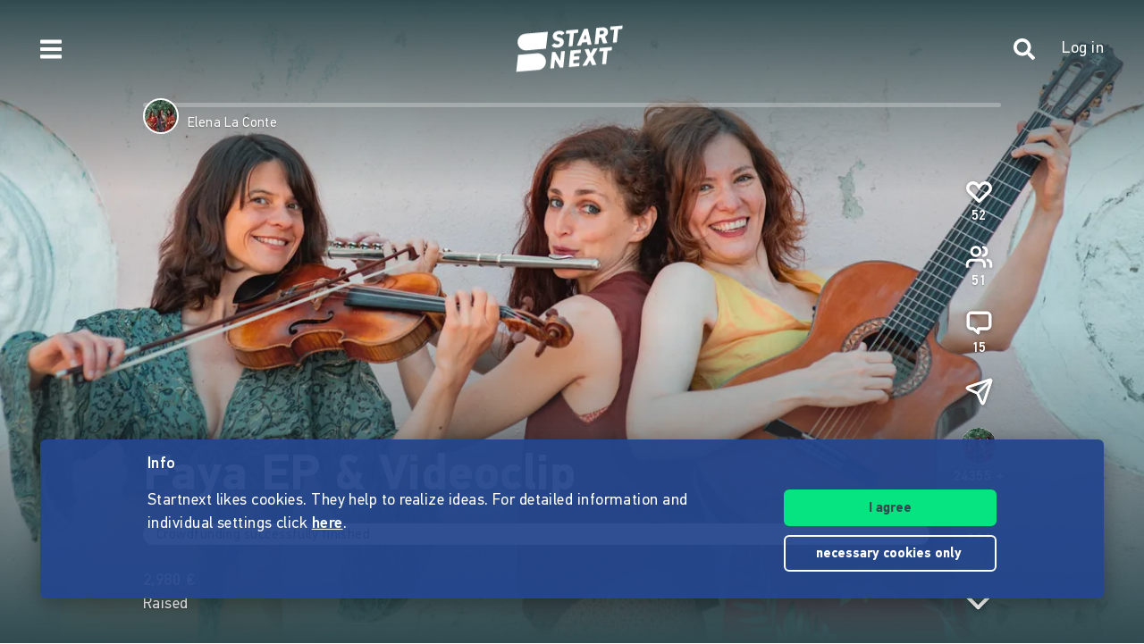

--- FILE ---
content_type: text/css
request_url: https://www.startnext.com/templates/platforms/startnext/themes/startnext/css/theme.css?v=1763378807
body_size: 41990
content:
@charset "utf-8";
/*!
 * Bootstrap Reboot v4.6.0 (https://getbootstrap.com/)
 * Copyright 2011-2021 The Bootstrap Authors
 * Copyright 2011-2021 Twitter, Inc.
 * Licensed under MIT (https://github.com/twbs/bootstrap/blob/main/LICENSE)
 * Forked from Normalize.css, licensed MIT (https://github.com/necolas/normalize.css/blob/master/LICENSE.md)
 *
 * Compiled using Bootstrap Less Port v2.5.0 (https://github.com/seanCodes/bootstrap-less-port)
 * A port of Bootstrap’s Sass source code to Less.
 * Copyright 2017–2021 Sean Juarez
 * Licensed under MIT (https://github.com/seanCodes/bootstrap-less-port/blob/master/LICENSE)
 */
*,
*::before,
*::after {
  box-sizing: border-box;
}
html {
  font-family: sans-serif;
  line-height: 1.15;
  -webkit-text-size-adjust: 100%;
  -webkit-tap-highlight-color: transparent;
}
article,
aside,
figcaption,
figure,
footer,
header,
hgroup,
main,
nav,
section {
  display: block;
}
body {
  margin: 0;
  font-family: 'PFDIN', 'PFDIN-fallback', 'Trebuchet MS', Tahoma, Arial, Helvetica, sans-serif;
  font-size: 0.9375rem;
  font-weight: 400;
  line-height: 1.45;
  color: #212529;
  text-align: left;
  background-color: #FFFFFF;
}
[tabindex="-1"]:focus:not(:focus-visible) {
  outline: 0 !important;
}
hr {
  box-sizing: content-box;
  height: 0;
  overflow: visible;
}
h1,
h2,
h3,
h4,
h5,
h6 {
  margin-top: 0;
  margin-bottom: 15px;
}
p {
  margin-top: 0;
  margin-bottom: 1rem;
}
abbr[title],
abbr[data-original-title] {
  text-decoration: underline;
  -webkit-text-decoration: underline dotted;
  text-decoration: underline dotted;
  cursor: help;
  border-bottom: 0;
  -webkit-text-decoration-skip-ink: none;
  text-decoration-skip-ink: none;
}
address {
  margin-bottom: 1rem;
  font-style: normal;
  line-height: inherit;
}
ol,
ul,
dl {
  margin-top: 0;
  margin-bottom: 1rem;
}
ol ol,
ul ul,
ol ul,
ul ol {
  margin-bottom: 0;
}
dt {
  font-weight: 600;
}
dd {
  margin-bottom: 0.5rem;
  margin-left: 0;
}
blockquote {
  margin: 0 0 1rem;
}
b,
strong {
  font-weight: bolder;
}
small {
  font-size: 80%;
}
sub,
sup {
  position: relative;
  font-size: 75%;
  line-height: 0;
  vertical-align: baseline;
}
sub {
  bottom: -0.25em;
}
sup {
  top: -0.5em;
}
a {
  color: #304b50;
  text-decoration: none;
  background-color: transparent;
}
a:hover {
  color: #304b50;
  text-decoration: none;
}
a:not([href]):not([class]) {
  color: inherit;
  text-decoration: none;
}
a:not([href]):not([class]):hover {
  color: inherit;
  text-decoration: none;
}
pre,
code,
kbd,
samp {
  font-family: Monaco, Menlo, Consolas, "Courier New", monospace;
  font-size: 1em;
}
pre {
  margin-top: 0;
  margin-bottom: 1rem;
  overflow: auto;
  -ms-overflow-style: scrollbar;
}
figure {
  margin: 0 0 1rem;
}
img {
  vertical-align: middle;
  border-style: none;
}
svg {
  overflow: hidden;
  vertical-align: middle;
}
table {
  border-collapse: collapse;
}
caption {
  padding-top: 8px;
  padding-bottom: 8px;
  color: #a1a1a1;
  text-align: left;
  caption-side: bottom;
}
th {
  text-align: inherit;
  text-align: -webkit-match-parent;
}
label {
  display: inline-block;
  margin-bottom: 0.5rem;
}
button {
  border-radius: 0;
}
button:focus:not(:focus-visible) {
  outline: 0;
}
input,
button,
select,
optgroup,
textarea {
  margin: 0;
  font-family: inherit;
  font-size: inherit;
  line-height: inherit;
}
button,
input {
  overflow: visible;
}
button,
select {
  text-transform: none;
}
[role="button"] {
  cursor: pointer;
}
select {
  word-wrap: normal;
}
button,
[type="button"],
[type="reset"],
[type="submit"] {
  -webkit-appearance: button;
}
button:not(:disabled),
[type="button"]:not(:disabled),
[type="reset"]:not(:disabled),
[type="submit"]:not(:disabled) {
  cursor: pointer;
}
button::-moz-focus-inner,
[type="button"]::-moz-focus-inner,
[type="reset"]::-moz-focus-inner,
[type="submit"]::-moz-focus-inner {
  padding: 0;
  border-style: none;
}
input[type="radio"],
input[type="checkbox"] {
  box-sizing: border-box;
  padding: 0;
}
textarea {
  overflow: auto;
  resize: vertical;
}
fieldset {
  min-width: 0;
  padding: 0;
  margin: 0;
  border: 0;
}
legend {
  display: block;
  width: 100%;
  max-width: 100%;
  padding: 0;
  margin-bottom: 0.5rem;
  font-size: 1.5rem;
  line-height: inherit;
  color: inherit;
  white-space: normal;
}
progress {
  vertical-align: baseline;
}
[type="number"]::-webkit-inner-spin-button,
[type="number"]::-webkit-outer-spin-button {
  height: auto;
}
[type="search"] {
  outline-offset: -2px;
  -webkit-appearance: none;
}
[type="search"]::-webkit-search-decoration {
  -webkit-appearance: none;
}
::-webkit-file-upload-button {
  font: inherit;
  -webkit-appearance: button;
}
output {
  display: inline-block;
}
summary {
  display: list-item;
  cursor: pointer;
}
template {
  display: none;
}
[hidden] {
  display: none !important;
}
.container,
.container-fluid,
.container-xs,
.container-sm,
.container-md,
.container-lg,
.container-xl {
  width: 100%;
  padding-right: 15px;
  padding-left: 15px;
  margin-right: auto;
  margin-left: auto;
}
\%responsive-container,
.container {
  max-width: 640px;
}
@media (min-width: 768px) {
  \%responsive-container,
  .container,
  .container-sm,
  .container {
    max-width: 640px;
  }
}
@media (min-width: 940px) {
  \%responsive-container,
  .container,
  .container-sm,
  .container-md,
  .container {
    max-width: 960px;
  }
}
@media (min-width: 1300px) {
  \%responsive-container,
  .container,
  .container-sm,
  .container-md,
  .container-lg,
  .container {
    max-width: 960px;
  }
}
@media (min-width: 1300px) {
  \%responsive-container,
  .container,
  .container-sm,
  .container-md,
  .container-xl,
  .container {
    max-width: 960px;
  }
}
.row {
  display: flex;
  flex-wrap: wrap;
  margin-right: -15px;
  margin-left: -15px;
}
.no-gutters {
  margin-right: 0;
  margin-left: 0;
}
.no-gutters > .col,
.no-gutters > [class*="col-"] {
  padding-right: 0;
  padding-left: 0;
}
\%grid-column,
.col-1,
.col-2,
.col-3,
.col-4,
.col-5,
.col-6,
.col-7,
.col-8,
.col-9,
.col-10,
.col-11,
.col-12,
.col,
.col-auto,
.col-sm-1,
.col-sm-2,
.col-sm-3,
.col-sm-4,
.col-sm-5,
.col-sm-6,
.col-sm-7,
.col-sm-8,
.col-sm-9,
.col-sm-10,
.col-sm-11,
.col-sm-12,
.col-sm,
.col-sm-auto,
.col-md-1,
.col-md-2,
.col-md-3,
.col-md-4,
.col-md-5,
.col-md-6,
.col-md-7,
.col-md-8,
.col-md-9,
.col-md-10,
.col-md-11,
.col-md-12,
.col-md,
.col-md-auto,
.col-lg-1,
.col-lg-2,
.col-lg-3,
.col-lg-4,
.col-lg-5,
.col-lg-6,
.col-lg-7,
.col-lg-8,
.col-lg-9,
.col-lg-10,
.col-lg-11,
.col-lg-12,
.col-lg,
.col-lg-auto,
.col-xl-1,
.col-xl-2,
.col-xl-3,
.col-xl-4,
.col-xl-5,
.col-xl-6,
.col-xl-7,
.col-xl-8,
.col-xl-9,
.col-xl-10,
.col-xl-11,
.col-xl-12,
.col-xl,
.col-xl-auto {
  position: relative;
  width: 100%;
  padding-right: 15px;
  padding-left: 15px;
}
.col {
  flex-basis: 0;
  flex-grow: 1;
  max-width: 100%;
}
.row-cols-1 > * {
  flex: 0 0 100%;
  max-width: 100%;
}
.row-cols-2 > * {
  flex: 0 0 50%;
  max-width: 50%;
}
.row-cols-3 > * {
  flex: 0 0 33.33333333%;
  max-width: 33.33333333%;
}
.row-cols-4 > * {
  flex: 0 0 25%;
  max-width: 25%;
}
.row-cols-5 > * {
  flex: 0 0 20%;
  max-width: 20%;
}
.row-cols-6 > * {
  flex: 0 0 16.66666667%;
  max-width: 16.66666667%;
}
.col-auto {
  flex: 0 0 auto;
  width: auto;
  max-width: 100%;
}
.col-1 {
  flex: 0 0 8.33333333%;
  max-width: 8.33333333%;
}
.col-2 {
  flex: 0 0 16.66666667%;
  max-width: 16.66666667%;
}
.col-3 {
  flex: 0 0 25%;
  max-width: 25%;
}
.col-4 {
  flex: 0 0 33.33333333%;
  max-width: 33.33333333%;
}
.col-5 {
  flex: 0 0 41.66666667%;
  max-width: 41.66666667%;
}
.col-6 {
  flex: 0 0 50%;
  max-width: 50%;
}
.col-7 {
  flex: 0 0 58.33333333%;
  max-width: 58.33333333%;
}
.col-8 {
  flex: 0 0 66.66666667%;
  max-width: 66.66666667%;
}
.col-9 {
  flex: 0 0 75%;
  max-width: 75%;
}
.col-10 {
  flex: 0 0 83.33333333%;
  max-width: 83.33333333%;
}
.col-11 {
  flex: 0 0 91.66666667%;
  max-width: 91.66666667%;
}
.col-12 {
  flex: 0 0 100%;
  max-width: 100%;
}
.order-first {
  order: -1;
}
.order-last {
  order: 13;
}
.order-0 {
  order: 0;
}
.order-1 {
  order: 1;
}
.order-2 {
  order: 2;
}
.order-3 {
  order: 3;
}
.order-4 {
  order: 4;
}
.order-5 {
  order: 5;
}
.order-6 {
  order: 6;
}
.order-7 {
  order: 7;
}
.order-8 {
  order: 8;
}
.order-9 {
  order: 9;
}
.order-10 {
  order: 10;
}
.order-11 {
  order: 11;
}
.order-12 {
  order: 12;
}
.offset-1 {
  margin-left: 8.33333333%;
}
.offset-2 {
  margin-left: 16.66666667%;
}
.offset-3 {
  margin-left: 25%;
}
.offset-4 {
  margin-left: 33.33333333%;
}
.offset-5 {
  margin-left: 41.66666667%;
}
.offset-6 {
  margin-left: 50%;
}
.offset-7 {
  margin-left: 58.33333333%;
}
.offset-8 {
  margin-left: 66.66666667%;
}
.offset-9 {
  margin-left: 75%;
}
.offset-10 {
  margin-left: 83.33333333%;
}
.offset-11 {
  margin-left: 91.66666667%;
}
@media (min-width: 768px) {
  .col-sm {
    flex-basis: 0;
    flex-grow: 1;
    max-width: 100%;
  }
  .row-cols-sm-1 > * {
    flex: 0 0 100%;
    max-width: 100%;
  }
  .row-cols-sm-2 > * {
    flex: 0 0 50%;
    max-width: 50%;
  }
  .row-cols-sm-3 > * {
    flex: 0 0 33.33333333%;
    max-width: 33.33333333%;
  }
  .row-cols-sm-4 > * {
    flex: 0 0 25%;
    max-width: 25%;
  }
  .row-cols-sm-5 > * {
    flex: 0 0 20%;
    max-width: 20%;
  }
  .row-cols-sm-6 > * {
    flex: 0 0 16.66666667%;
    max-width: 16.66666667%;
  }
  .col-sm-auto {
    flex: 0 0 auto;
    width: auto;
    max-width: 100%;
  }
  .col-sm-1 {
    flex: 0 0 8.33333333%;
    max-width: 8.33333333%;
  }
  .col-sm-2 {
    flex: 0 0 16.66666667%;
    max-width: 16.66666667%;
  }
  .col-sm-3 {
    flex: 0 0 25%;
    max-width: 25%;
  }
  .col-sm-4 {
    flex: 0 0 33.33333333%;
    max-width: 33.33333333%;
  }
  .col-sm-5 {
    flex: 0 0 41.66666667%;
    max-width: 41.66666667%;
  }
  .col-sm-6 {
    flex: 0 0 50%;
    max-width: 50%;
  }
  .col-sm-7 {
    flex: 0 0 58.33333333%;
    max-width: 58.33333333%;
  }
  .col-sm-8 {
    flex: 0 0 66.66666667%;
    max-width: 66.66666667%;
  }
  .col-sm-9 {
    flex: 0 0 75%;
    max-width: 75%;
  }
  .col-sm-10 {
    flex: 0 0 83.33333333%;
    max-width: 83.33333333%;
  }
  .col-sm-11 {
    flex: 0 0 91.66666667%;
    max-width: 91.66666667%;
  }
  .col-sm-12 {
    flex: 0 0 100%;
    max-width: 100%;
  }
  .order-sm-first {
    order: -1;
  }
  .order-sm-last {
    order: 13;
  }
  .order-sm-0 {
    order: 0;
  }
  .order-sm-1 {
    order: 1;
  }
  .order-sm-2 {
    order: 2;
  }
  .order-sm-3 {
    order: 3;
  }
  .order-sm-4 {
    order: 4;
  }
  .order-sm-5 {
    order: 5;
  }
  .order-sm-6 {
    order: 6;
  }
  .order-sm-7 {
    order: 7;
  }
  .order-sm-8 {
    order: 8;
  }
  .order-sm-9 {
    order: 9;
  }
  .order-sm-10 {
    order: 10;
  }
  .order-sm-11 {
    order: 11;
  }
  .order-sm-12 {
    order: 12;
  }
  .offset-sm-0 {
    margin-left: 0;
  }
  .offset-sm-1 {
    margin-left: 8.33333333%;
  }
  .offset-sm-2 {
    margin-left: 16.66666667%;
  }
  .offset-sm-3 {
    margin-left: 25%;
  }
  .offset-sm-4 {
    margin-left: 33.33333333%;
  }
  .offset-sm-5 {
    margin-left: 41.66666667%;
  }
  .offset-sm-6 {
    margin-left: 50%;
  }
  .offset-sm-7 {
    margin-left: 58.33333333%;
  }
  .offset-sm-8 {
    margin-left: 66.66666667%;
  }
  .offset-sm-9 {
    margin-left: 75%;
  }
  .offset-sm-10 {
    margin-left: 83.33333333%;
  }
  .offset-sm-11 {
    margin-left: 91.66666667%;
  }
}
@media (min-width: 940px) {
  .col-md {
    flex-basis: 0;
    flex-grow: 1;
    max-width: 100%;
  }
  .row-cols-md-1 > * {
    flex: 0 0 100%;
    max-width: 100%;
  }
  .row-cols-md-2 > * {
    flex: 0 0 50%;
    max-width: 50%;
  }
  .row-cols-md-3 > * {
    flex: 0 0 33.33333333%;
    max-width: 33.33333333%;
  }
  .row-cols-md-4 > * {
    flex: 0 0 25%;
    max-width: 25%;
  }
  .row-cols-md-5 > * {
    flex: 0 0 20%;
    max-width: 20%;
  }
  .row-cols-md-6 > * {
    flex: 0 0 16.66666667%;
    max-width: 16.66666667%;
  }
  .col-md-auto {
    flex: 0 0 auto;
    width: auto;
    max-width: 100%;
  }
  .col-md-1 {
    flex: 0 0 8.33333333%;
    max-width: 8.33333333%;
  }
  .col-md-2 {
    flex: 0 0 16.66666667%;
    max-width: 16.66666667%;
  }
  .col-md-3 {
    flex: 0 0 25%;
    max-width: 25%;
  }
  .col-md-4 {
    flex: 0 0 33.33333333%;
    max-width: 33.33333333%;
  }
  .col-md-5 {
    flex: 0 0 41.66666667%;
    max-width: 41.66666667%;
  }
  .col-md-6 {
    flex: 0 0 50%;
    max-width: 50%;
  }
  .col-md-7 {
    flex: 0 0 58.33333333%;
    max-width: 58.33333333%;
  }
  .col-md-8 {
    flex: 0 0 66.66666667%;
    max-width: 66.66666667%;
  }
  .col-md-9 {
    flex: 0 0 75%;
    max-width: 75%;
  }
  .col-md-10 {
    flex: 0 0 83.33333333%;
    max-width: 83.33333333%;
  }
  .col-md-11 {
    flex: 0 0 91.66666667%;
    max-width: 91.66666667%;
  }
  .col-md-12 {
    flex: 0 0 100%;
    max-width: 100%;
  }
  .order-md-first {
    order: -1;
  }
  .order-md-last {
    order: 13;
  }
  .order-md-0 {
    order: 0;
  }
  .order-md-1 {
    order: 1;
  }
  .order-md-2 {
    order: 2;
  }
  .order-md-3 {
    order: 3;
  }
  .order-md-4 {
    order: 4;
  }
  .order-md-5 {
    order: 5;
  }
  .order-md-6 {
    order: 6;
  }
  .order-md-7 {
    order: 7;
  }
  .order-md-8 {
    order: 8;
  }
  .order-md-9 {
    order: 9;
  }
  .order-md-10 {
    order: 10;
  }
  .order-md-11 {
    order: 11;
  }
  .order-md-12 {
    order: 12;
  }
  .offset-md-0 {
    margin-left: 0;
  }
  .offset-md-1 {
    margin-left: 8.33333333%;
  }
  .offset-md-2 {
    margin-left: 16.66666667%;
  }
  .offset-md-3 {
    margin-left: 25%;
  }
  .offset-md-4 {
    margin-left: 33.33333333%;
  }
  .offset-md-5 {
    margin-left: 41.66666667%;
  }
  .offset-md-6 {
    margin-left: 50%;
  }
  .offset-md-7 {
    margin-left: 58.33333333%;
  }
  .offset-md-8 {
    margin-left: 66.66666667%;
  }
  .offset-md-9 {
    margin-left: 75%;
  }
  .offset-md-10 {
    margin-left: 83.33333333%;
  }
  .offset-md-11 {
    margin-left: 91.66666667%;
  }
}
@media (min-width: 1300px) {
  .col-lg {
    flex-basis: 0;
    flex-grow: 1;
    max-width: 100%;
  }
  .row-cols-lg-1 > * {
    flex: 0 0 100%;
    max-width: 100%;
  }
  .row-cols-lg-2 > * {
    flex: 0 0 50%;
    max-width: 50%;
  }
  .row-cols-lg-3 > * {
    flex: 0 0 33.33333333%;
    max-width: 33.33333333%;
  }
  .row-cols-lg-4 > * {
    flex: 0 0 25%;
    max-width: 25%;
  }
  .row-cols-lg-5 > * {
    flex: 0 0 20%;
    max-width: 20%;
  }
  .row-cols-lg-6 > * {
    flex: 0 0 16.66666667%;
    max-width: 16.66666667%;
  }
  .col-lg-auto {
    flex: 0 0 auto;
    width: auto;
    max-width: 100%;
  }
  .col-lg-1 {
    flex: 0 0 8.33333333%;
    max-width: 8.33333333%;
  }
  .col-lg-2 {
    flex: 0 0 16.66666667%;
    max-width: 16.66666667%;
  }
  .col-lg-3 {
    flex: 0 0 25%;
    max-width: 25%;
  }
  .col-lg-4 {
    flex: 0 0 33.33333333%;
    max-width: 33.33333333%;
  }
  .col-lg-5 {
    flex: 0 0 41.66666667%;
    max-width: 41.66666667%;
  }
  .col-lg-6 {
    flex: 0 0 50%;
    max-width: 50%;
  }
  .col-lg-7 {
    flex: 0 0 58.33333333%;
    max-width: 58.33333333%;
  }
  .col-lg-8 {
    flex: 0 0 66.66666667%;
    max-width: 66.66666667%;
  }
  .col-lg-9 {
    flex: 0 0 75%;
    max-width: 75%;
  }
  .col-lg-10 {
    flex: 0 0 83.33333333%;
    max-width: 83.33333333%;
  }
  .col-lg-11 {
    flex: 0 0 91.66666667%;
    max-width: 91.66666667%;
  }
  .col-lg-12 {
    flex: 0 0 100%;
    max-width: 100%;
  }
  .order-lg-first {
    order: -1;
  }
  .order-lg-last {
    order: 13;
  }
  .order-lg-0 {
    order: 0;
  }
  .order-lg-1 {
    order: 1;
  }
  .order-lg-2 {
    order: 2;
  }
  .order-lg-3 {
    order: 3;
  }
  .order-lg-4 {
    order: 4;
  }
  .order-lg-5 {
    order: 5;
  }
  .order-lg-6 {
    order: 6;
  }
  .order-lg-7 {
    order: 7;
  }
  .order-lg-8 {
    order: 8;
  }
  .order-lg-9 {
    order: 9;
  }
  .order-lg-10 {
    order: 10;
  }
  .order-lg-11 {
    order: 11;
  }
  .order-lg-12 {
    order: 12;
  }
  .offset-lg-0 {
    margin-left: 0;
  }
  .offset-lg-1 {
    margin-left: 8.33333333%;
  }
  .offset-lg-2 {
    margin-left: 16.66666667%;
  }
  .offset-lg-3 {
    margin-left: 25%;
  }
  .offset-lg-4 {
    margin-left: 33.33333333%;
  }
  .offset-lg-5 {
    margin-left: 41.66666667%;
  }
  .offset-lg-6 {
    margin-left: 50%;
  }
  .offset-lg-7 {
    margin-left: 58.33333333%;
  }
  .offset-lg-8 {
    margin-left: 66.66666667%;
  }
  .offset-lg-9 {
    margin-left: 75%;
  }
  .offset-lg-10 {
    margin-left: 83.33333333%;
  }
  .offset-lg-11 {
    margin-left: 91.66666667%;
  }
}
@media (min-width: 1300px) {
  .col-xl {
    flex-basis: 0;
    flex-grow: 1;
    max-width: 100%;
  }
  .row-cols-xl-1 > * {
    flex: 0 0 100%;
    max-width: 100%;
  }
  .row-cols-xl-2 > * {
    flex: 0 0 50%;
    max-width: 50%;
  }
  .row-cols-xl-3 > * {
    flex: 0 0 33.33333333%;
    max-width: 33.33333333%;
  }
  .row-cols-xl-4 > * {
    flex: 0 0 25%;
    max-width: 25%;
  }
  .row-cols-xl-5 > * {
    flex: 0 0 20%;
    max-width: 20%;
  }
  .row-cols-xl-6 > * {
    flex: 0 0 16.66666667%;
    max-width: 16.66666667%;
  }
  .col-xl-auto {
    flex: 0 0 auto;
    width: auto;
    max-width: 100%;
  }
  .col-xl-1 {
    flex: 0 0 8.33333333%;
    max-width: 8.33333333%;
  }
  .col-xl-2 {
    flex: 0 0 16.66666667%;
    max-width: 16.66666667%;
  }
  .col-xl-3 {
    flex: 0 0 25%;
    max-width: 25%;
  }
  .col-xl-4 {
    flex: 0 0 33.33333333%;
    max-width: 33.33333333%;
  }
  .col-xl-5 {
    flex: 0 0 41.66666667%;
    max-width: 41.66666667%;
  }
  .col-xl-6 {
    flex: 0 0 50%;
    max-width: 50%;
  }
  .col-xl-7 {
    flex: 0 0 58.33333333%;
    max-width: 58.33333333%;
  }
  .col-xl-8 {
    flex: 0 0 66.66666667%;
    max-width: 66.66666667%;
  }
  .col-xl-9 {
    flex: 0 0 75%;
    max-width: 75%;
  }
  .col-xl-10 {
    flex: 0 0 83.33333333%;
    max-width: 83.33333333%;
  }
  .col-xl-11 {
    flex: 0 0 91.66666667%;
    max-width: 91.66666667%;
  }
  .col-xl-12 {
    flex: 0 0 100%;
    max-width: 100%;
  }
  .order-xl-first {
    order: -1;
  }
  .order-xl-last {
    order: 13;
  }
  .order-xl-0 {
    order: 0;
  }
  .order-xl-1 {
    order: 1;
  }
  .order-xl-2 {
    order: 2;
  }
  .order-xl-3 {
    order: 3;
  }
  .order-xl-4 {
    order: 4;
  }
  .order-xl-5 {
    order: 5;
  }
  .order-xl-6 {
    order: 6;
  }
  .order-xl-7 {
    order: 7;
  }
  .order-xl-8 {
    order: 8;
  }
  .order-xl-9 {
    order: 9;
  }
  .order-xl-10 {
    order: 10;
  }
  .order-xl-11 {
    order: 11;
  }
  .order-xl-12 {
    order: 12;
  }
  .offset-xl-0 {
    margin-left: 0;
  }
  .offset-xl-1 {
    margin-left: 8.33333333%;
  }
  .offset-xl-2 {
    margin-left: 16.66666667%;
  }
  .offset-xl-3 {
    margin-left: 25%;
  }
  .offset-xl-4 {
    margin-left: 33.33333333%;
  }
  .offset-xl-5 {
    margin-left: 41.66666667%;
  }
  .offset-xl-6 {
    margin-left: 50%;
  }
  .offset-xl-7 {
    margin-left: 58.33333333%;
  }
  .offset-xl-8 {
    margin-left: 66.66666667%;
  }
  .offset-xl-9 {
    margin-left: 75%;
  }
  .offset-xl-10 {
    margin-left: 83.33333333%;
  }
  .offset-xl-11 {
    margin-left: 91.66666667%;
  }
}
.tooltip {
  position: absolute;
  z-index: 1070;
  display: block;
  margin: 0;
  font-family: 'PFDIN', 'PFDIN-fallback', 'Trebuchet MS', Tahoma, Arial, Helvetica, sans-serif;
  font-style: normal;
  font-weight: 400;
  line-height: 1.45;
  text-align: left;
  text-align: start;
  text-decoration: none;
  text-shadow: none;
  text-transform: none;
  letter-spacing: normal;
  word-break: normal;
  word-spacing: normal;
  white-space: normal;
  line-break: auto;
  font-size: 0.8203125rem;
  word-wrap: break-word;
  opacity: 0;
}
.tooltip.show {
  opacity: 0.9;
}
.tooltip .arrow {
  position: absolute;
  display: block;
  width: 0.8rem;
  height: 0.4rem;
}
.tooltip .arrow::before {
  position: absolute;
  content: "";
  border-color: transparent;
  border-style: solid;
}
.bs-tooltip-top,
.bs-tooltip-auto[x-placement^="top"] {
  padding: 0.4rem 0;
}
.bs-tooltip-top .arrow,
.bs-tooltip-auto[x-placement^="top"] .arrow {
  bottom: 0;
}
.bs-tooltip-top .arrow::before,
.bs-tooltip-auto[x-placement^="top"] .arrow::before {
  top: 0;
  border-width: 0.4rem 0.4rem 0;
  border-top-color: #2a2a2a;
}
.bs-tooltip-right,
.bs-tooltip-auto[x-placement^="right"] {
  padding: 0 0.4rem;
}
.bs-tooltip-right .arrow,
.bs-tooltip-auto[x-placement^="right"] .arrow {
  left: 0;
  width: 0.4rem;
  height: 0.8rem;
}
.bs-tooltip-right .arrow::before,
.bs-tooltip-auto[x-placement^="right"] .arrow::before {
  right: 0;
  border-width: 0.4rem 0.4rem 0.4rem 0;
  border-right-color: #2a2a2a;
}
.bs-tooltip-bottom,
.bs-tooltip-auto[x-placement^="bottom"] {
  padding: 0.4rem 0;
}
.bs-tooltip-bottom .arrow,
.bs-tooltip-auto[x-placement^="bottom"] .arrow {
  top: 0;
}
.bs-tooltip-bottom .arrow::before,
.bs-tooltip-auto[x-placement^="bottom"] .arrow::before {
  bottom: 0;
  border-width: 0 0.4rem 0.4rem;
  border-bottom-color: #2a2a2a;
}
.bs-tooltip-left,
.bs-tooltip-auto[x-placement^="left"] {
  padding: 0 0.4rem;
}
.bs-tooltip-left .arrow,
.bs-tooltip-auto[x-placement^="left"] .arrow {
  right: 0;
  width: 0.4rem;
  height: 0.8rem;
}
.bs-tooltip-left .arrow::before,
.bs-tooltip-auto[x-placement^="left"] .arrow::before {
  left: 0;
  border-width: 0.4rem 0 0.4rem 0.4rem;
  border-left-color: #2a2a2a;
}
.tooltip-inner {
  max-width: 200px;
  padding: 0.25rem 0.5rem;
  color: #FFFFFF;
  text-align: center;
  background-color: #2a2a2a;
}
code {
  font-size: 87.5%;
  color: #e83e8c;
  word-wrap: break-word;
}
a > code {
  color: inherit;
}
kbd {
  padding: 0.2rem 0.4rem;
  font-size: 87.5%;
  color: #FFFFFF;
  background-color: #212529;
}
kbd kbd {
  padding: 0;
  font-size: 100%;
  font-weight: 600;
}
pre {
  display: block;
  font-size: 87.5%;
  color: #212529;
}
pre code {
  font-size: inherit;
  color: inherit;
  word-break: normal;
}
.pre-scrollable {
  max-height: 340px;
  overflow-y: scroll;
}
@keyframes fadeOut {
  from {
    opacity: 1;
  }
  to {
    opacity: 0;
  }
}
@keyframes fadeIn {
  from {
    opacity: 0;
  }
  to {
    opacity: 1;
  }
}
/**
 * Swiper 8.4.7
 * Most modern mobile touch slider and framework with hardware accelerated transitions
 * https://swiperjs.com
 *
 * Copyright 2014-2023 Vladimir Kharlampidi
 *
 * Released under the MIT License
 *
 * Released on: January 30, 2023
 */
@font-face {
  font-family: 'swiper-icons';
  src: url('data:application/font-woff;charset=utf-8;base64, [base64]//wADZ2x5ZgAAAywAAADMAAAD2MHtryVoZWFkAAABbAAAADAAAAA2E2+eoWhoZWEAAAGcAAAAHwAAACQC9gDzaG10eAAAAigAAAAZAAAArgJkABFsb2NhAAAC0AAAAFoAAABaFQAUGG1heHAAAAG8AAAAHwAAACAAcABAbmFtZQAAA/gAAAE5AAACXvFdBwlwb3N0AAAFNAAAAGIAAACE5s74hXjaY2BkYGAAYpf5Hu/j+W2+MnAzMYDAzaX6QjD6/4//Bxj5GA8AuRwMYGkAPywL13jaY2BkYGA88P8Agx4j+/8fQDYfA1AEBWgDAIB2BOoAeNpjYGRgYNBh4GdgYgABEMnIABJzYNADCQAACWgAsQB42mNgYfzCOIGBlYGB0YcxjYGBwR1Kf2WQZGhhYGBiYGVmgAFGBiQQkOaawtDAoMBQxXjg/wEGPcYDDA4wNUA2CCgwsAAAO4EL6gAAeNpj2M0gyAACqxgGNWBkZ2D4/wMA+xkDdgAAAHjaY2BgYGaAYBkGRgYQiAHyGMF8FgYHIM3DwMHABGQrMOgyWDLEM1T9/w8UBfEMgLzE////P/5//f/V/xv+r4eaAAeMbAxwIUYmIMHEgKYAYjUcsDAwsLKxc3BycfPw8jEQA/[base64]/uznmfPFBNODM2K7MTQ45YEAZqGP81AmGGcF3iPqOop0r1SPTaTbVkfUe4HXj97wYE+yNwWYxwWu4v1ugWHgo3S1XdZEVqWM7ET0cfnLGxWfkgR42o2PvWrDMBSFj/IHLaF0zKjRgdiVMwScNRAoWUoH78Y2icB/yIY09An6AH2Bdu/UB+yxopYshQiEvnvu0dURgDt8QeC8PDw7Fpji3fEA4z/PEJ6YOB5hKh4dj3EvXhxPqH/SKUY3rJ7srZ4FZnh1PMAtPhwP6fl2PMJMPDgeQ4rY8YT6Gzao0eAEA409DuggmTnFnOcSCiEiLMgxCiTI6Cq5DZUd3Qmp10vO0LaLTd2cjN4fOumlc7lUYbSQcZFkutRG7g6JKZKy0RmdLY680CDnEJ+UMkpFFe1RN7nxdVpXrC4aTtnaurOnYercZg2YVmLN/d/gczfEimrE/fs/bOuq29Zmn8tloORaXgZgGa78yO9/cnXm2BpaGvq25Dv9S4E9+5SIc9PqupJKhYFSSl47+Qcr1mYNAAAAeNptw0cKwkAAAMDZJA8Q7OUJvkLsPfZ6zFVERPy8qHh2YER+3i/BP83vIBLLySsoKimrqKqpa2hp6+jq6RsYGhmbmJqZSy0sraxtbO3sHRydnEMU4uR6yx7JJXveP7WrDycAAAAAAAH//wACeNpjYGRgYOABYhkgZgJCZgZNBkYGLQZtIJsFLMYAAAw3ALgAeNolizEKgDAQBCchRbC2sFER0YD6qVQiBCv/H9ezGI6Z5XBAw8CBK/m5iQQVauVbXLnOrMZv2oLdKFa8Pjuru2hJzGabmOSLzNMzvutpB3N42mNgZGBg4GKQYzBhYMxJLMlj4GBgAYow/P/PAJJhLM6sSoWKfWCAAwDAjgbRAAB42mNgYGBkAIIbCZo5IPrmUn0hGA0AO8EFTQAA');
  font-weight: 400;
  font-style: normal;
}
:root {
  --swiper-theme-color: #007aff;
}
.swiper {
  margin-left: auto;
  margin-right: auto;
  position: relative;
  overflow: hidden;
  list-style: none;
  padding: 0;
  /* Fix of Webkit flickering */
  z-index: 1;
}
.swiper-vertical > .swiper-wrapper {
  flex-direction: column;
}
.swiper-wrapper {
  position: relative;
  width: 100%;
  height: 100%;
  z-index: 1;
  display: flex;
  transition-property: transform;
  box-sizing: content-box;
}
.swiper-android .swiper-slide,
.swiper-wrapper {
  transform: translate3d(0px, 0, 0);
}
.swiper-pointer-events {
  touch-action: pan-y;
}
.swiper-pointer-events.swiper-vertical {
  touch-action: pan-x;
}
.swiper-slide {
  flex-shrink: 0;
  width: 100%;
  height: 100%;
  position: relative;
  transition-property: transform;
}
.swiper-slide-invisible-blank {
  visibility: hidden;
}
/* Auto Height */
.swiper-autoheight,
.swiper-autoheight .swiper-slide {
  height: auto;
}
.swiper-autoheight .swiper-wrapper {
  align-items: flex-start;
  transition-property: transform, height;
}
.swiper-backface-hidden .swiper-slide {
  transform: translateZ(0);
  backface-visibility: hidden;
}
/* 3D Effects */
.swiper-3d,
.swiper-3d.swiper-css-mode .swiper-wrapper {
  perspective: 1200px;
}
.swiper-3d .swiper-wrapper,
.swiper-3d .swiper-slide,
.swiper-3d .swiper-slide-shadow,
.swiper-3d .swiper-slide-shadow-left,
.swiper-3d .swiper-slide-shadow-right,
.swiper-3d .swiper-slide-shadow-top,
.swiper-3d .swiper-slide-shadow-bottom,
.swiper-3d .swiper-cube-shadow {
  transform-style: preserve-3d;
}
.swiper-3d .swiper-slide-shadow,
.swiper-3d .swiper-slide-shadow-left,
.swiper-3d .swiper-slide-shadow-right,
.swiper-3d .swiper-slide-shadow-top,
.swiper-3d .swiper-slide-shadow-bottom {
  position: absolute;
  left: 0;
  top: 0;
  width: 100%;
  height: 100%;
  pointer-events: none;
  z-index: 10;
}
.swiper-3d .swiper-slide-shadow {
  background: rgba(0, 0, 0, 0.15);
}
.swiper-3d .swiper-slide-shadow-left {
  background-image: linear-gradient(to left, rgba(0, 0, 0, 0.5), rgba(0, 0, 0, 0));
}
.swiper-3d .swiper-slide-shadow-right {
  background-image: linear-gradient(to right, rgba(0, 0, 0, 0.5), rgba(0, 0, 0, 0));
}
.swiper-3d .swiper-slide-shadow-top {
  background-image: linear-gradient(to top, rgba(0, 0, 0, 0.5), rgba(0, 0, 0, 0));
}
.swiper-3d .swiper-slide-shadow-bottom {
  background-image: linear-gradient(to bottom, rgba(0, 0, 0, 0.5), rgba(0, 0, 0, 0));
}
/* CSS Mode */
.swiper-css-mode > .swiper-wrapper {
  overflow: auto;
  scrollbar-width: none;
  /* For Firefox */
  -ms-overflow-style: none;
  /* For Internet Explorer and Edge */
}
.swiper-css-mode > .swiper-wrapper::-webkit-scrollbar {
  display: none;
}
.swiper-css-mode > .swiper-wrapper > .swiper-slide {
  scroll-snap-align: start start;
}
.swiper-horizontal.swiper-css-mode > .swiper-wrapper {
  scroll-snap-type: x mandatory;
}
.swiper-vertical.swiper-css-mode > .swiper-wrapper {
  scroll-snap-type: y mandatory;
}
.swiper-centered > .swiper-wrapper::before {
  content: '';
  flex-shrink: 0;
  order: 9999;
}
.swiper-centered.swiper-horizontal > .swiper-wrapper > .swiper-slide:first-child {
  margin-inline-start: var(--swiper-centered-offset-before);
}
.swiper-centered.swiper-horizontal > .swiper-wrapper::before {
  height: 100%;
  min-height: 1px;
  width: var(--swiper-centered-offset-after);
}
.swiper-centered.swiper-vertical > .swiper-wrapper > .swiper-slide:first-child {
  margin-block-start: var(--swiper-centered-offset-before);
}
.swiper-centered.swiper-vertical > .swiper-wrapper::before {
  width: 100%;
  min-width: 1px;
  height: var(--swiper-centered-offset-after);
}
.swiper-centered > .swiper-wrapper > .swiper-slide {
  scroll-snap-align: center center;
  scroll-snap-stop: always;
}
.swiper-virtual .swiper-slide {
  -webkit-backface-visibility: hidden;
  transform: translateZ(0);
}
.swiper-virtual.swiper-css-mode .swiper-wrapper::after {
  content: '';
  position: absolute;
  left: 0;
  top: 0;
  pointer-events: none;
}
.swiper-virtual.swiper-css-mode.swiper-horizontal .swiper-wrapper::after {
  height: 1px;
  width: var(--swiper-virtual-size);
}
.swiper-virtual.swiper-css-mode.swiper-vertical .swiper-wrapper::after {
  width: 1px;
  height: var(--swiper-virtual-size);
}
:root {
  --swiper-navigation-size: 44px;
  /*
  --swiper-navigation-color: var(--swiper-theme-color);
  */
}
.swiper-button-prev,
.swiper-button-next {
  position: absolute;
  top: 50%;
  width: calc(var(--swiper-navigation-size) / 44 * 27);
  height: var(--swiper-navigation-size);
  margin-top: calc(0px - (var(--swiper-navigation-size) / 2));
  z-index: 10;
  cursor: pointer;
  display: flex;
  align-items: center;
  justify-content: center;
  color: var(--swiper-navigation-color, var(--swiper-theme-color));
}
.swiper-button-prev.swiper-button-disabled,
.swiper-button-next.swiper-button-disabled {
  opacity: 0.35;
  cursor: auto;
  pointer-events: none;
}
.swiper-button-prev.swiper-button-hidden,
.swiper-button-next.swiper-button-hidden {
  opacity: 0;
  cursor: auto;
  pointer-events: none;
}
.swiper-navigation-disabled .swiper-button-prev,
.swiper-navigation-disabled .swiper-button-next {
  display: none !important;
}
.swiper-button-prev:after,
.swiper-button-next:after {
  font-family: swiper-icons;
  font-size: var(--swiper-navigation-size);
  text-transform: none !important;
  letter-spacing: 0;
  font-variant: initial;
  line-height: 1;
}
.swiper-button-prev,
.swiper-rtl .swiper-button-next {
  left: 10px;
  right: auto;
}
.swiper-button-prev:after,
.swiper-rtl .swiper-button-next:after {
  content: 'prev';
}
.swiper-button-next,
.swiper-rtl .swiper-button-prev {
  right: 10px;
  left: auto;
}
.swiper-button-next:after,
.swiper-rtl .swiper-button-prev:after {
  content: 'next';
}
.swiper-button-lock {
  display: none;
}
:root {
  /*
  --swiper-pagination-color: var(--swiper-theme-color);
  --swiper-pagination-bullet-size: 8px;
  --swiper-pagination-bullet-width: 8px;
  --swiper-pagination-bullet-height: 8px;
  --swiper-pagination-bullet-inactive-color: #000;
  --swiper-pagination-bullet-inactive-opacity: 0.2;
  --swiper-pagination-bullet-opacity: 1;
  --swiper-pagination-bullet-horizontal-gap: 4px;
  --swiper-pagination-bullet-vertical-gap: 6px;
  */
}
.swiper-pagination {
  position: absolute;
  text-align: center;
  transition: 300ms opacity;
  transform: translate3d(0, 0, 0);
  z-index: 10;
}
.swiper-pagination.swiper-pagination-hidden {
  opacity: 0;
}
.swiper-pagination-disabled > .swiper-pagination,
.swiper-pagination.swiper-pagination-disabled {
  display: none !important;
}
/* Common Styles */
.swiper-pagination-fraction,
.swiper-pagination-custom,
.swiper-horizontal > .swiper-pagination-bullets,
.swiper-pagination-bullets.swiper-pagination-horizontal {
  bottom: 10px;
  left: 0;
  width: 100%;
}
/* Bullets */
.swiper-pagination-bullets-dynamic {
  overflow: hidden;
  font-size: 0;
}
.swiper-pagination-bullets-dynamic .swiper-pagination-bullet {
  transform: scale(0.33);
  position: relative;
}
.swiper-pagination-bullets-dynamic .swiper-pagination-bullet-active {
  transform: scale(1);
}
.swiper-pagination-bullets-dynamic .swiper-pagination-bullet-active-main {
  transform: scale(1);
}
.swiper-pagination-bullets-dynamic .swiper-pagination-bullet-active-prev {
  transform: scale(0.66);
}
.swiper-pagination-bullets-dynamic .swiper-pagination-bullet-active-prev-prev {
  transform: scale(0.33);
}
.swiper-pagination-bullets-dynamic .swiper-pagination-bullet-active-next {
  transform: scale(0.66);
}
.swiper-pagination-bullets-dynamic .swiper-pagination-bullet-active-next-next {
  transform: scale(0.33);
}
.swiper-pagination-bullet {
  width: var(--swiper-pagination-bullet-width, var(--swiper-pagination-bullet-size, 8px));
  height: var(--swiper-pagination-bullet-height, var(--swiper-pagination-bullet-size, 8px));
  display: inline-block;
  border-radius: 50%;
  background: var(--swiper-pagination-bullet-inactive-color, #000);
  opacity: var(--swiper-pagination-bullet-inactive-opacity, 0.2);
}
button.swiper-pagination-bullet {
  border: none;
  margin: 0;
  padding: 0;
  box-shadow: none;
  appearance: none;
}
.swiper-pagination-clickable .swiper-pagination-bullet {
  cursor: pointer;
}
.swiper-pagination-bullet:only-child {
  display: none !important;
}
.swiper-pagination-bullet-active {
  opacity: var(--swiper-pagination-bullet-opacity, 1);
  background: var(--swiper-pagination-color, var(--swiper-theme-color));
}
.swiper-vertical > .swiper-pagination-bullets,
.swiper-pagination-vertical.swiper-pagination-bullets {
  right: 10px;
  top: 50%;
  transform: translate3d(0px, -50%, 0);
}
.swiper-vertical > .swiper-pagination-bullets .swiper-pagination-bullet,
.swiper-pagination-vertical.swiper-pagination-bullets .swiper-pagination-bullet {
  margin: var(--swiper-pagination-bullet-vertical-gap, 6px) 0;
  display: block;
}
.swiper-vertical > .swiper-pagination-bullets.swiper-pagination-bullets-dynamic,
.swiper-pagination-vertical.swiper-pagination-bullets.swiper-pagination-bullets-dynamic {
  top: 50%;
  transform: translateY(-50%);
  width: 8px;
}
.swiper-vertical > .swiper-pagination-bullets.swiper-pagination-bullets-dynamic .swiper-pagination-bullet,
.swiper-pagination-vertical.swiper-pagination-bullets.swiper-pagination-bullets-dynamic .swiper-pagination-bullet {
  display: inline-block;
  transition: 200ms transform, 200ms top;
}
.swiper-horizontal > .swiper-pagination-bullets .swiper-pagination-bullet,
.swiper-pagination-horizontal.swiper-pagination-bullets .swiper-pagination-bullet {
  margin: 0 var(--swiper-pagination-bullet-horizontal-gap, 4px);
}
.swiper-horizontal > .swiper-pagination-bullets.swiper-pagination-bullets-dynamic,
.swiper-pagination-horizontal.swiper-pagination-bullets.swiper-pagination-bullets-dynamic {
  left: 50%;
  transform: translateX(-50%);
  white-space: nowrap;
}
.swiper-horizontal > .swiper-pagination-bullets.swiper-pagination-bullets-dynamic .swiper-pagination-bullet,
.swiper-pagination-horizontal.swiper-pagination-bullets.swiper-pagination-bullets-dynamic .swiper-pagination-bullet {
  transition: 200ms transform, 200ms left;
}
.swiper-horizontal.swiper-rtl > .swiper-pagination-bullets-dynamic .swiper-pagination-bullet {
  transition: 200ms transform, 200ms right;
}
/* Progress */
.swiper-pagination-progressbar {
  background: rgba(0, 0, 0, 0.25);
  position: absolute;
}
.swiper-pagination-progressbar .swiper-pagination-progressbar-fill {
  background: var(--swiper-pagination-color, var(--swiper-theme-color));
  position: absolute;
  left: 0;
  top: 0;
  width: 100%;
  height: 100%;
  transform: scale(0);
  transform-origin: left top;
}
.swiper-rtl .swiper-pagination-progressbar .swiper-pagination-progressbar-fill {
  transform-origin: right top;
}
.swiper-horizontal > .swiper-pagination-progressbar,
.swiper-pagination-progressbar.swiper-pagination-horizontal,
.swiper-vertical > .swiper-pagination-progressbar.swiper-pagination-progressbar-opposite,
.swiper-pagination-progressbar.swiper-pagination-vertical.swiper-pagination-progressbar-opposite {
  width: 100%;
  height: 4px;
  left: 0;
  top: 0;
}
.swiper-vertical > .swiper-pagination-progressbar,
.swiper-pagination-progressbar.swiper-pagination-vertical,
.swiper-horizontal > .swiper-pagination-progressbar.swiper-pagination-progressbar-opposite,
.swiper-pagination-progressbar.swiper-pagination-horizontal.swiper-pagination-progressbar-opposite {
  width: 4px;
  height: 100%;
  left: 0;
  top: 0;
}
.swiper-pagination-lock {
  display: none;
}
/* Scrollbar */
.swiper-scrollbar {
  border-radius: 10px;
  position: relative;
  -ms-touch-action: none;
  background: rgba(0, 0, 0, 0.1);
}
.swiper-scrollbar-disabled > .swiper-scrollbar,
.swiper-scrollbar.swiper-scrollbar-disabled {
  display: none !important;
}
.swiper-horizontal > .swiper-scrollbar,
.swiper-scrollbar.swiper-scrollbar-horizontal {
  position: absolute;
  left: 1%;
  bottom: 3px;
  z-index: 50;
  height: 5px;
  width: 98%;
}
.swiper-vertical > .swiper-scrollbar,
.swiper-scrollbar.swiper-scrollbar-vertical {
  position: absolute;
  right: 3px;
  top: 1%;
  z-index: 50;
  width: 5px;
  height: 98%;
}
.swiper-scrollbar-drag {
  height: 100%;
  width: 100%;
  position: relative;
  background: rgba(0, 0, 0, 0.5);
  border-radius: 10px;
  left: 0;
  top: 0;
}
.swiper-scrollbar-cursor-drag {
  cursor: move;
}
.swiper-scrollbar-lock {
  display: none;
}
.swiper-zoom-container {
  width: 100%;
  height: 100%;
  display: flex;
  justify-content: center;
  align-items: center;
  text-align: center;
}
.swiper-zoom-container > img,
.swiper-zoom-container > svg,
.swiper-zoom-container > canvas {
  max-width: 100%;
  max-height: 100%;
  object-fit: contain;
}
.swiper-slide-zoomed {
  cursor: move;
}
/* Preloader */
:root {
  /*
  --swiper-preloader-color: var(--swiper-theme-color);
  */
}
.swiper-lazy-preloader {
  width: 42px;
  height: 42px;
  position: absolute;
  left: 50%;
  top: 50%;
  margin-left: -21px;
  margin-top: -21px;
  z-index: 10;
  transform-origin: 50%;
  box-sizing: border-box;
  border: 4px solid var(--swiper-preloader-color, var(--swiper-theme-color));
  border-radius: 50%;
  border-top-color: transparent;
}
.swiper:not(.swiper-watch-progress) .swiper-lazy-preloader,
.swiper-watch-progress .swiper-slide-visible .swiper-lazy-preloader {
  animation: swiper-preloader-spin 1s infinite linear;
}
.swiper-lazy-preloader-white {
  --swiper-preloader-color: #fff;
}
.swiper-lazy-preloader-black {
  --swiper-preloader-color: #000;
}
@keyframes swiper-preloader-spin {
  0% {
    transform: rotate(0deg);
  }
  100% {
    transform: rotate(360deg);
  }
}
/* a11y */
.swiper .swiper-notification {
  position: absolute;
  left: 0;
  top: 0;
  pointer-events: none;
  opacity: 0;
  z-index: -1000;
}
.swiper-free-mode > .swiper-wrapper {
  transition-timing-function: ease-out;
  margin: 0 auto;
}
.swiper-grid > .swiper-wrapper {
  flex-wrap: wrap;
}
.swiper-grid-column > .swiper-wrapper {
  flex-wrap: wrap;
  flex-direction: column;
}
.swiper-fade.swiper-free-mode .swiper-slide {
  transition-timing-function: ease-out;
}
.swiper-fade .swiper-slide {
  pointer-events: none;
  transition-property: opacity;
}
.swiper-fade .swiper-slide .swiper-slide {
  pointer-events: none;
}
.swiper-fade .swiper-slide-active,
.swiper-fade .swiper-slide-active .swiper-slide-active {
  pointer-events: auto;
}
.swiper-cube {
  overflow: visible;
}
.swiper-cube .swiper-slide {
  pointer-events: none;
  backface-visibility: hidden;
  z-index: 1;
  visibility: hidden;
  transform-origin: 0 0;
  width: 100%;
  height: 100%;
}
.swiper-cube .swiper-slide .swiper-slide {
  pointer-events: none;
}
.swiper-cube.swiper-rtl .swiper-slide {
  transform-origin: 100% 0;
}
.swiper-cube .swiper-slide-active,
.swiper-cube .swiper-slide-active .swiper-slide-active {
  pointer-events: auto;
}
.swiper-cube .swiper-slide-active,
.swiper-cube .swiper-slide-next,
.swiper-cube .swiper-slide-prev,
.swiper-cube .swiper-slide-next + .swiper-slide {
  pointer-events: auto;
  visibility: visible;
}
.swiper-cube .swiper-slide-shadow-top,
.swiper-cube .swiper-slide-shadow-bottom,
.swiper-cube .swiper-slide-shadow-left,
.swiper-cube .swiper-slide-shadow-right {
  z-index: 0;
  backface-visibility: hidden;
}
.swiper-cube .swiper-cube-shadow {
  position: absolute;
  left: 0;
  bottom: 0px;
  width: 100%;
  height: 100%;
  opacity: 0.6;
  z-index: 0;
}
.swiper-cube .swiper-cube-shadow:before {
  content: '';
  background: #000;
  position: absolute;
  left: 0;
  top: 0;
  bottom: 0;
  right: 0;
  filter: blur(50px);
}
.swiper-flip {
  overflow: visible;
}
.swiper-flip .swiper-slide {
  pointer-events: none;
  backface-visibility: hidden;
  z-index: 1;
}
.swiper-flip .swiper-slide .swiper-slide {
  pointer-events: none;
}
.swiper-flip .swiper-slide-active,
.swiper-flip .swiper-slide-active .swiper-slide-active {
  pointer-events: auto;
}
.swiper-flip .swiper-slide-shadow-top,
.swiper-flip .swiper-slide-shadow-bottom,
.swiper-flip .swiper-slide-shadow-left,
.swiper-flip .swiper-slide-shadow-right {
  z-index: 0;
  backface-visibility: hidden;
}
.swiper-creative .swiper-slide {
  backface-visibility: hidden;
  overflow: hidden;
  transition-property: transform, opacity, height;
}
.swiper-cards {
  overflow: visible;
}
.swiper-cards .swiper-slide {
  transform-origin: center bottom;
  backface-visibility: hidden;
  overflow: hidden;
}
* {
  box-sizing: border-box;
}
*:before,
*:after {
  box-sizing: border-box;
}
html {
  margin: 0;
  padding: 0;
  height: 100%;
  font-size: 100%;
  -webkit-text-size-adjust: 100%;
  -ms-text-size-adjust: 100%;
}
body {
  font-size: 15px;
  line-height: 1.45;
  color: #304b50;
  font-family: 'PFDIN', 'PFDIN-fallback', 'Trebuchet MS', Tahoma, Arial, Helvetica, sans-serif;
  font-weight: 400;
  font-style: normal;
  letter-spacing: 0.03em;
  background-color: #FFFFFF;
  margin: 0;
  padding: 0;
  -webkit-tap-highlight-color: rgba(255, 255, 255, 0);
  position: relative;
  height: auto;
  min-height: 100%;
  width: 100%;
  text-rendering: optimizeLegibility;
  -webkit-backface: hidden;
  -webkit-backface-visibility: hidden;
  -webkit-font-smoothing: antialiased;
  -moz-osx-font-smoothing: grayscale;
}
html,
body {
  width: 100%;
  overflow-x: hidden;
}
html.sb-scroll-lock.sb-active:not(.sb-static),
.page-frozen {
  overflow: hidden;
}
section,
.footer {
  -webkit-backface: hidden;
  -webkit-backface-visibility: hidden;
}
.row {
  min-height: 1px;
}
.row::after {
  display: block;
  clear: both;
  content: "";
}
a,
.statistic-footer {
  transition: all 0.3s ease-in-out;
}
img {
  opacity: 1;
  width: auto \9;
}
a,
li {
  -webkit-tap-highlight-color: rgba(0, 0, 0, 0);
}
:focus,
.btn:focus {
  outline: 0;
}
iframe {
  border: 0 none;
}
.myty-area {
  right: 0;
  z-index: 1031 !important;
}
#sb-site > .myty-area {
  top: 100px;
}
.myty-area__btn.myty-area__btn {
  padding: 5px;
  height: auto;
  width: auto;
}
.pageContentWrap {
  background: transparent;
  padding-bottom: 4em;
  position: relative;
}
.sn-avatar {
  width: 35px;
  height: 35px;
  min-width: 35px;
  min-height: 35px;
  overflow: hidden;
  border-radius: 50%;
  font-size: 15px;
}
.sn-avatar img {
  display: block;
  width: 100%;
}
.sn-avatar--big {
  width: 45px;
  height: 45px;
  min-width: 45px;
  min-height: 45px;
  font-size: 18px;
}
.sn-avatar--small {
  width: 24px;
  height: 24px;
  min-width: 24px;
  min-height: 24px;
  font-size: 10px;
}
.sn-avatar--icon {
  background-color: #e4e4e4;
  display: flex;
  justify-content: center;
  align-items: center;
}
.rotate-45 {
  transform: rotate(45deg);
}
.rotate-90 {
  transform: rotate(90deg);
}
.rotate-180 {
  transform: rotate(180deg);
}
.rotate-270 {
  transform: rotate(270deg);
}
.sn-ellipsis {
  overflow: hidden;
  white-space: nowrap;
  text-overflow: ellipsis;
  display: inherit;
}
.link-icon {
  color: #4e666b;
  text-decoration: none;
  transition: color 0.15s ease-in-out;
}
.link-icon:hover {
  color: #6d8083;
}
.pageContentSections {
  position: relative;
  z-index: 2;
}
img {
  transition: opacity 0.5s ease-in-out;
}
img.lazyload {
  opacity: 0;
}
img.lazyloaded {
  opacity: 1;
}
h1,
h2,
h3,
h4,
h5,
h6,
.h1,
.h2,
.h3,
.h4,
.h5,
.h6 {
  margin: 0;
  font-family: 'PFDIN', 'PFDIN-fallback', 'Trebuchet MS', Tahoma, Arial, Helvetica, sans-serif;
  font-weight: 600;
  line-height: 1.25;
  color: #304b50;
}
h1 small,
h2 small,
h3 small,
h4 small,
h5 small,
h6 small,
.h1 small,
.h2 small,
.h3 small,
.h4 small,
.h5 small,
.h6 small,
h1 .small,
h2 .small,
h3 .small,
h4 .small,
h5 .small,
h6 .small,
.h1 .small,
.h2 .small,
.h3 .small,
.h4 .small,
.h5 .small,
.h6 .small {
  font-weight: normal;
  line-height: 1;
  color: #a1a1a1;
}
strong.h1,
strong.h2,
strong.h3,
strong.h4,
strong.h5,
strong.h6 {
  display: block;
}
h1,
.h1,
h2,
.h2,
h3,
.h3 {
  margin-bottom: 15px;
}
h1 small,
.h1 small,
h2 small,
.h2 small,
h3 small,
.h3 small,
h1 .small,
.h1 .small,
h2 .small,
.h2 .small,
h3 .small,
.h3 .small {
  font-size: 65%;
}
h4,
.h4,
h5,
.h5,
h6,
.h6 {
  margin-top: 11px;
  margin-bottom: 11px;
}
h4 small,
.h4 small,
h5 small,
.h5 small,
h6 small,
.h6 small,
h4 .small,
.h4 .small,
h5 .small,
.h5 .small,
h6 .small,
.h6 .small {
  font-size: 75%;
}
h1,
.h1 {
  font-size: 38px;
  line-height: 1.10526316;
  letter-spacing: normal;
}
h2,
.h2 {
  font-size: 28px;
  line-height: 1.28571429;
  letter-spacing: normal;
}
h3,
.h3 {
  font-size: 18px;
  line-height: 1.22222222;
  letter-spacing: normal;
}
h4,
.h4 {
  font-size: 15px;
  line-height: 1.33333333;
}
h5,
.h5 {
  font-size: 15px;
  line-height: 1.35714286;
}
h6,
.h6 {
  font-size: 15px;
  line-height: 1.35714286;
}
p {
  margin: 0 0 15px 0;
}
strong,
b {
  font-family: 'PFDIN', 'PFDIN-fallback', 'Trebuchet MS', Tahoma, Arial, Helvetica, sans-serif;
  font-weight: 600;
  font-style: normal;
}
a,
a:visited,
a:active,
a:focus,
input,
select,
textarea {
  outline: none;
  text-decoration: none;
}
a:hover {
  text-decoration: underline;
}
a:focus-visible {
  outline: 3px solid -webkit-focus-ring-color;
  outline-offset: -3px;
}
small,
.small {
  font-size: 86%;
}
.text-left {
  text-align: left;
}
.text-right {
  text-align: right;
}
.text-center {
  text-align: center;
}
.text-justify {
  text-align: justify;
}
.text-nowrap {
  white-space: nowrap;
}
.img-responsive.text-center {
  margin: 0 auto;
}
@media (min-width: 768px) {
  .text-sm-left {
    text-align: left;
  }
}
.text-lowercase {
  text-transform: lowercase;
}
.text-uppercase {
  text-transform: uppercase;
}
.text-capitalize {
  text-transform: capitalize;
}
.alert {
  margin: 30px 0;
}
.alert h1,
.alert h2,
.alert h3,
.alert h4,
.alert h5,
.alert h6 {
  color: inherit;
}
.text-muted {
  color: #a1a1a1;
}
.text-primary,
.alert-primary {
  color: #087345 !important;
}
a.text-primary:hover,
.alert-primary:hover,
a.text-primary:focus,
.alert-primary:focus {
  color: #032b1a !important;
}
.text-success,
.alert-success {
  color: #087345 !important;
}
a.text-success:hover,
.alert-success:hover,
a.text-success:focus,
.alert-success:focus {
  color: #032b1a !important;
}
.text-info,
.alert-info {
  color: #304b50 !important;
}
a.text-info:hover,
.alert-info:hover,
a.text-info:focus,
.alert-info:focus {
  color: #131e20 !important;
}
.text-warning,
.alert-warning {
  color: #E1B400 !important;
}
a.text-warning:hover,
.alert-warning:hover,
a.text-warning:focus,
.alert-warning:focus {
  color: #947700 !important;
}
.text-danger,
.alert-error {
  color: #DC002D !important;
}
a.text-danger:hover,
.alert-error:hover,
a.text-danger:focus,
.alert-error:focus {
  color: #90001d !important;
}
.alert .richtext a {
  text-decoration: underline;
}
.alert .richtext a:hover {
  text-decoration: none;
}
ul,
ol {
  margin-top: 0;
  margin-bottom: 11px;
}
ul ul,
ol ul,
ul ol,
ol ol {
  margin-bottom: 0;
}
.list-unstyled {
  padding-left: 0;
  list-style: none;
}
.list-inline {
  padding-left: 0;
  list-style: none;
  margin-left: -5px;
}
.list-inline > li {
  display: inline-block;
  padding-left: 5px;
  padding-right: 5px;
}
blockquote p:last-child,
blockquote ul:last-child,
blockquote ol:last-child {
  margin-bottom: 0;
}
address {
  margin-bottom: 22px;
  font-style: normal;
  line-height: 1.45;
}
.richtext *:not(.btns) a:not(.btn):not(.nb),
.richtext.richtext > a {
  color: #304b50;
  overflow-wrap: break-word;
  -webkit-text-decoration: underline dotted;
  text-decoration: underline dotted;
  text-decoration-thickness: 1px;
  text-underline-offset: 0.25em;
  cursor: pointer;
  font-weight: 600 !important;
}
.richtext *:not(.btns) a:not(.btn):not(.nb):focus,
.richtext.richtext > a:focus,
.richtext *:not(.btns) a:not(.btn):not(.nb):hover,
.richtext.richtext > a:hover {
  font-weight: 600 !important;
  -webkit-text-decoration: underline solid !important;
  text-decoration: underline solid !important;
  text-decoration-thickness: 1px !important;
}
.richtext a[href^="http"]:empty:before {
  content: attr(href);
}
.richtext h3,
.richtext h4,
.richtext h5,
.richtext h6 {
  margin: 0;
  font-family: 'PFDIN', 'PFDIN-fallback', 'Trebuchet MS', Tahoma, Arial, Helvetica, sans-serif;
  font-weight: 600;
  line-height: 1.25;
  color: #304b50;
  margin-top: 11px;
  margin-bottom: 11px;
  font-size: 15px;
  line-height: 1.33333333;
  margin-top: 0;
}
.richtext h3 small,
.richtext h4 small,
.richtext h5 small,
.richtext h6 small,
.richtext h3 .small,
.richtext h4 .small,
.richtext h5 .small,
.richtext h6 .small {
  font-weight: normal;
  line-height: 1;
  color: #a1a1a1;
}
strong.richtext h3,
strong.richtext h4,
strong.richtext h5,
strong.richtext h6 {
  display: block;
}
.richtext h3 small,
.richtext h4 small,
.richtext h5 small,
.richtext h6 small,
.richtext h3 .small,
.richtext h4 .small,
.richtext h5 .small,
.richtext h6 .small {
  font-size: 75%;
}
.richtext h1,
.richtext h2,
.richtext h3,
.richtext h4,
.richtext h5 {
  font-family: 'PFDIN', 'PFDIN-fallback', 'Trebuchet MS', Tahoma, Arial, Helvetica, sans-serif;
  font-weight: 600;
  font-style: normal;
  letter-spacing: 0;
}
.richtext ul,
.richtext ol,
.richtext li,
.richtext p,
.richtext a {
  font-family: 'PFDIN', 'PFDIN-fallback', 'Trebuchet MS', Tahoma, Arial, Helvetica, sans-serif;
  font-weight: 400;
  font-style: normal;
  letter-spacing: 0.03em;
}
.richtext ol,
.richtext ul,
.richtext p,
.richtext table {
  margin-bottom: 2em;
}
.richtext ol:last-child,
.richtext ul:last-child,
.richtext p:last-child,
.richtext table:last-child {
  margin-bottom: 0;
}
.richtext ol + h1,
.richtext ul + h1,
.richtext p + h1,
.richtext table + h1,
.richtext ol + h2,
.richtext ul + h2,
.richtext p + h2,
.richtext table + h2 {
  margin-top: 40px;
}
.richtext ol + h3,
.richtext ul + h3,
.richtext p + h3,
.richtext table + h3 {
  margin-top: 30px;
}
.richtext p {
  margin-bottom: 1.5em;
  line-height: 1.45;
}
.richtext + .buttons {
  margin-top: 20px;
}
.richtext ol {
  margin-left: 0;
  margin-bottom: 0.66666667em;
  padding: 0;
  list-style: none !important;
  counter-reset: ol-counter;
}
.richtext ol li {
  counter-increment: ol-counter;
  position: relative;
}
.richtext ol li:before {
  content: counter(ol-counter) ".";
  color: #99d1c8;
  font-weight: 600;
  letter-spacing: 0;
  position: absolute;
  left: 0;
  top: 0;
}
.richtext ul li,
.richtext ol li {
  padding: 0 0 0 25px;
  margin: 0 0 0.66666667em;
}
.richtext ul li:last-child,
.richtext ol li:last-child {
  margin-bottom: 0;
}
.richtext ul li ul,
.richtext ol li ul {
  margin-left: 1.4em;
  margin-top: 0.66666667em;
}
.richtext blockquote {
  padding: 0 2rem 0 2.33333333rem;
  margin: 2em 0;
  position: relative;
  font-style: italic !important;
  font-size: 20px !important;
  letter-spacing: 0.04em;
  color: #3f636a;
}
.richtext blockquote:before {
  content: " ";
  display: inline-block;
  width: 2.66666667em;
  height: 2.66666667em;
  position: absolute;
  top: -6px;
  left: 0.66666667em;
  background-image: url('[data-uri]');
  background-size: contain;
  background-repeat: no-repeat;
  opacity: 0.06;
}
.richtext .contents + .contents {
  padding-top: 0;
}
.richtext h1:empty,
.richtext h2:empty,
.richtext h3:empty,
.richtext h4:empty,
.richtext h5:empty,
.richtext ul:empty,
.richtext ol:empty,
.richtext li:empty,
.richtext blockquote:empty,
.richtext p:empty {
  border: 0;
  clip: rect(0 0 0 0);
  height: 1px;
  margin: -1px;
  overflow: hidden;
  position: absolute;
  width: 1px;
  margin: 0;
  padding: 0;
}
.richtext .btns a + a {
  margin-left: 5px;
}
.richtext .btns.btns.btns.btns a {
  color: #FFFFFF;
  transition: all 0.2s ease-out;
}
.richtext caption {
  padding-top: 8px;
  padding-bottom: 8px;
  color: #a1a1a1;
  text-align: left;
}
.richtext th {
  text-align: left;
}
.richtext table {
  width: 100%;
  background-color: transparent;
  max-width: 100%;
  margin-bottom: 22px;
}
.richtext table > thead > tr > th,
.richtext table > tbody > tr > th,
.richtext table > tfoot > tr > th,
.richtext table > thead > tr > td,
.richtext table > tbody > tr > td,
.richtext table > tfoot > tr > td {
  padding: 8px;
  line-height: 1.45;
  vertical-align: top !important;
  border-top: 1px solid #ddd;
}
.richtext table > thead > tr > th {
  vertical-align: bottom;
  border-bottom: 2px solid #ddd;
}
.richtext table > caption + thead > tr:first-child > th,
.richtext table > colgroup + thead > tr:first-child > th,
.richtext table > thead:first-child > tr:first-child > th,
.richtext table > caption + thead > tr:first-child > td,
.richtext table > colgroup + thead > tr:first-child > td,
.richtext table > thead:first-child > tr:first-child > td {
  border-top: 0;
}
.richtext table > tbody + tbody {
  border-top: 2px solid #ddd;
}
.richtext table table {
  background-color: #FFFFFF;
}
.richtext .table-condensed > thead > tr > th,
.richtext .table-condensed > tbody > tr > th,
.richtext .table-condensed > tfoot > tr > th,
.richtext .table-condensed > thead > tr > td,
.richtext .table-condensed > tbody > tr > td,
.richtext .table-condensed > tfoot > tr > td {
  padding: 5px;
}
.richtext .table-bordered {
  border: 1px solid #ddd;
}
.richtext .table-bordered > thead > tr > th,
.richtext .table-bordered > tbody > tr > th,
.richtext .table-bordered > tfoot > tr > th,
.richtext .table-bordered > thead > tr > td,
.richtext .table-bordered > tbody > tr > td,
.richtext .table-bordered > tfoot > tr > td {
  border: 1px solid #ddd;
}
.richtext .table-bordered > thead > tr > th,
.richtext .table-bordered > thead > tr > td {
  border-bottom-width: 2px;
}
.richtext .btn {
  font-weight: 700;
}
.richtext ul,
.faq-detail .accordeon ul,
.js-contact-help .accordeon ul {
  list-style: none;
  margin-left: 0;
  margin-right: 0;
  padding-left: 0;
  padding-right: 0;
}
.richtext ul li,
.faq-detail .accordeon ul li,
.js-contact-help .accordeon ul li {
  list-style: none;
  margin-left: 0;
  margin-right: 0;
  padding-right: 0;
  position: relative;
  vertical-align: middle;
}
.richtext ul li:before,
.faq-detail .accordeon ul li:before,
.js-contact-help .accordeon ul li:before {
  content: " ";
  display: block;
  position: absolute;
  background-color: #99d1c8;
  width: 10px;
  height: 10px;
  border-radius: 50%;
  top: 0.27em;
  left: 0;
}
.richtext--inverse {
  color: #FFFFFF;
}
.richtext--inverse ul,
.richtext--inverse ol,
.richtext--inverse li,
.richtext--inverse blockquote,
.richtext--inverse p,
.richtext--inverse.richtext--inverse.richtext--inverse.richtext--inverse.richtext--inverse a {
  color: #FFFFFF;
}
.richtext--inverse h1,
.richtext--inverse h2,
.richtext--inverse h3,
.richtext--inverse h4,
.richtext--inverse h5,
.richtext--inverse h6,
.richtext--inverse .h1,
.richtext--inverse .h2,
.richtext--inverse .h3,
.richtext--inverse .h4,
.richtext--inverse .h5,
.richtext--inverse .h6 {
  color: #FFFFFF;
}
.richtext--inverse h1 small,
.richtext--inverse h2 small,
.richtext--inverse h3 small,
.richtext--inverse h4 small,
.richtext--inverse h5 small,
.richtext--inverse h6 small,
.richtext--inverse .h1 small,
.richtext--inverse .h2 small,
.richtext--inverse .h3 small,
.richtext--inverse .h4 small,
.richtext--inverse .h5 small,
.richtext--inverse .h6 small,
.richtext--inverse h1 .small,
.richtext--inverse h2 .small,
.richtext--inverse h3 .small,
.richtext--inverse h4 .small,
.richtext--inverse h5 .small,
.richtext--inverse h6 .small,
.richtext--inverse .h1 .small,
.richtext--inverse .h2 .small,
.richtext--inverse .h3 .small,
.richtext--inverse .h4 .small,
.richtext--inverse .h5 .small,
.richtext--inverse .h6 .small {
  color: #FFFFFF;
}
@media (min-width: 940px) {
  .richtext h1,
  .richtext .h1 {
    font-size: 38px;
    line-height: 1.10526316;
  }
  .richtext h2,
  .richtext .h2 {
    font-size: 28px;
    line-height: 1.28571429;
  }
  .richtext h3,
  .richtext .h3 {
    font-size: 18px;
    line-height: 1.22222222;
  }
}
.borvo__buttons-lg.borvo__buttons-lg,
.borvo__buttons-lg.borvo__buttons,
.borvo__buttons.borvo__buttons-lg,
.borvo__buttons.borvo__buttons {
  margin-bottom: 0;
}
.borvo__buttons-lg a,
.borvo__buttons a {
  margin-bottom: 0;
  font-weight: 700;
  text-align: center;
  vertical-align: middle;
  touch-action: manipulation;
  cursor: pointer;
  background-image: none;
  border: 2px solid transparent;
  white-space: nowrap;
  transition: all 0.15s ease-out;
  padding: 9px 15px;
  font-size: 0.9375rem;
  line-height: 1.45;
  border-radius: 0;
  border-radius: 6px;
  padding-bottom: 7px;
  -webkit-user-select: none;
  user-select: none;
  box-shadow: none;
  background-color: #06E481;
  border-color: #06E481;
  display: block;
  background: transparent;
  color: #304b50;
  border-width: 2px;
  border-color: #304b50;
  transition: all 0.15s ease-out !important;
  padding-left: 2.66666667em;
  padding-right: 2.66666667em;
  display: inline-block;
  width: auto;
  margin: 0 auto;
}
.borvo__buttons-lg a:focus-visible,
.borvo__buttons a:focus-visible,
.borvo__buttons-lg a:active:focus-visible,
.borvo__buttons a:active:focus-visible,
.borvo__buttons-lg a.active:focus-visible,
.borvo__buttons a.active:focus-visible,
.borvo__buttons-lg a.focus,
.borvo__buttons a.focus,
.borvo__buttons-lg a:active.focus,
.borvo__buttons a:active.focus,
.borvo__buttons-lg a.active.focus,
.borvo__buttons a.active.focus {
  outline: 3px solid -webkit-focus-ring-color;
  outline-offset: -3px;
}
.borvo__buttons-lg a:hover,
.borvo__buttons a:hover,
.borvo__buttons-lg a:focus,
.borvo__buttons a:focus,
.borvo__buttons-lg a.focus,
.borvo__buttons a.focus {
  text-decoration: none;
}
.borvo__buttons-lg a:active,
.borvo__buttons a:active,
.borvo__buttons-lg a.active,
.borvo__buttons a.active {
  background-image: none;
}
.borvo__buttons-lg a.borvo__buttons-lg a.disabled,
.borvo__buttons-lg a.borvo__buttons a.disabled,
.borvo__buttons a.borvo__buttons-lg a.disabled,
.borvo__buttons a.borvo__buttons a.disabled,
.borvo__buttons-lg a.borvo__buttons-lg a[disabled],
.borvo__buttons-lg a.borvo__buttons a[disabled],
.borvo__buttons a.borvo__buttons-lg a[disabled],
.borvo__buttons a.borvo__buttons a[disabled],
fieldset[disabled] .borvo__buttons-lg a,
fieldset[disabled] .borvo__buttons a {
  cursor: not-allowed;
  pointer-events: none;
  box-shadow: none;
  color: #304b50;
  background-color: #EAEDEE;
  border-color: #EAEDEE;
}
.borvo__buttons-lg a.borvo__buttons-lg a.disabled-ghost,
.borvo__buttons-lg a.borvo__buttons a.disabled-ghost,
.borvo__buttons a.borvo__buttons-lg a.disabled-ghost,
.borvo__buttons a.borvo__buttons a.disabled-ghost {
  background-color: transparent;
  border-color: transparent;
}
.borvo__buttons-lg a.invisible,
.borvo__buttons a.invisible {
  visibility: visible;
  opacity: 0;
  pointer-events: none;
  cursor: default;
}
.borvo__buttons-lg a .icon,
.borvo__buttons a .icon {
  fill: #304b50;
}
.borvo__buttons-lg a:hover,
.borvo__buttons a:hover,
.borvo__buttons-lg a:focus,
.borvo__buttons a:focus,
.borvo__buttons-lg a.focus,
.borvo__buttons a.focus,
.borvo__buttons-lg a:active,
.borvo__buttons a:active,
.borvo__buttons-lg a.active,
.borvo__buttons a.active {
  color: #304b50;
  background-color: #05cd74;
  border-color: #05cd74;
}
.borvo__buttons-lg a:hover .icon,
.borvo__buttons a:hover .icon,
.borvo__buttons-lg a:focus .icon,
.borvo__buttons a:focus .icon,
.borvo__buttons-lg a.focus .icon,
.borvo__buttons a.focus .icon,
.borvo__buttons-lg a:active .icon,
.borvo__buttons a:active .icon,
.borvo__buttons-lg a.active .icon,
.borvo__buttons a.active .icon {
  fill: #304b50;
}
.borvo__buttons-lg a:active,
.borvo__buttons a:active,
.borvo__buttons-lg a.active,
.borvo__buttons a.active {
  background-image: none;
}
.borvo__buttons-lg a.disabled,
.borvo__buttons a.disabled,
.borvo__buttons-lg a[disabled],
.borvo__buttons a[disabled],
fieldset[disabled] .borvo__buttons-lg a,
fieldset[disabled] .borvo__buttons a,
.borvo__buttons-lg a.disabled:hover,
.borvo__buttons a.disabled:hover,
.borvo__buttons-lg a[disabled]:hover,
.borvo__buttons a[disabled]:hover,
fieldset[disabled] .borvo__buttons-lg a:hover,
fieldset[disabled] .borvo__buttons a:hover,
.borvo__buttons-lg a.disabled:focus,
.borvo__buttons a.disabled:focus,
.borvo__buttons-lg a[disabled]:focus,
.borvo__buttons a[disabled]:focus,
fieldset[disabled] .borvo__buttons-lg a:focus,
fieldset[disabled] .borvo__buttons a:focus,
.borvo__buttons-lg a.disabled.focus,
.borvo__buttons a.disabled.focus,
.borvo__buttons-lg a[disabled].focus,
.borvo__buttons a[disabled].focus,
fieldset[disabled] .borvo__buttons-lg a.focus,
fieldset[disabled] .borvo__buttons a.focus,
.borvo__buttons-lg a.disabled:active,
.borvo__buttons a.disabled:active,
.borvo__buttons-lg a[disabled]:active,
.borvo__buttons a[disabled]:active,
fieldset[disabled] .borvo__buttons-lg a:active,
fieldset[disabled] .borvo__buttons a:active,
.borvo__buttons-lg a.disabled.active,
.borvo__buttons a.disabled.active,
.borvo__buttons-lg a[disabled].active,
.borvo__buttons a[disabled].active,
fieldset[disabled] .borvo__buttons-lg a.active,
fieldset[disabled] .borvo__buttons a.active {
  background-color: hsl(153.24324324, 64.87179487%, 45.88235294%);
  border-color: hsl(153.24324324, 64.87179487%, 45.88235294%);
  color: #0a0f10;
}
button.borvo__buttons-lg a.borvo__buttons-lg a,
button.borvo__buttons-lg a.borvo__buttons a,
button.borvo__buttons a.borvo__buttons-lg a,
button.borvo__buttons a.borvo__buttons a {
  width: 100%;
  flex-basis: 100%;
}
.borvo__buttons-lg a .icon,
.borvo__buttons a .icon {
  fill: #304b50;
}
.borvo__buttons-lg a:hover,
.borvo__buttons a:hover,
.borvo__buttons-lg a:focus,
.borvo__buttons a:focus,
.borvo__buttons-lg a:active,
.borvo__buttons a:active {
  background: rgba(48, 75, 80, 0.05);
  border-color: #304b50;
  color: #304b50;
}
.borvo__buttons-lg a:hover .icon,
.borvo__buttons a:hover .icon,
.borvo__buttons-lg a:focus .icon,
.borvo__buttons a:focus .icon,
.borvo__buttons-lg a:active .icon,
.borvo__buttons a:active .icon {
  fill: #304b50;
}
.borvo__buttons-lg a.btn-2nd,
.borvo__buttons a.btn-2nd {
  color: #cdfae6;
}
.borvo__buttons-lg a.btn-2nd .icon,
.borvo__buttons a.btn-2nd .icon {
  fill: #cdfae6;
}
.borvo__buttons-lg a.btn-2nd:hover,
.borvo__buttons a.btn-2nd:hover,
.borvo__buttons-lg a.btn-2nd:focus,
.borvo__buttons a.btn-2nd:focus,
.borvo__buttons-lg a.btn-2nd:active,
.borvo__buttons a.btn-2nd:active {
  color: #b4f7d9;
}
.borvo__buttons-lg a.btn-2nd:hover .icon,
.borvo__buttons a.btn-2nd:hover .icon,
.borvo__buttons-lg a.btn-2nd:focus .icon,
.borvo__buttons a.btn-2nd:focus .icon,
.borvo__buttons-lg a.btn-2nd:active .icon,
.borvo__buttons a.btn-2nd:active .icon {
  fill: #b4f7d9;
}
.borvo__buttons-lg a.btn-3rd,
.borvo__buttons a.btn-3rd {
  color: #304b50;
  border-color: #c1c1c1;
}
.borvo__buttons-lg a.btn-3rd .icon,
.borvo__buttons a.btn-3rd .icon {
  fill: #304b50;
}
.borvo__buttons-lg a.btn-3rd:hover,
.borvo__buttons a.btn-3rd:hover,
.borvo__buttons-lg a.btn-3rd:focus,
.borvo__buttons a.btn-3rd:focus,
.borvo__buttons-lg a.btn-3rd:active,
.borvo__buttons a.btn-3rd:active {
  background-color: rgba(0, 0, 0, 0.05);
}
.borvo__buttons-lg a.borvo__buttons-lg a.disabled,
.borvo__buttons-lg a.borvo__buttons a.disabled,
.borvo__buttons a.borvo__buttons-lg a.disabled,
.borvo__buttons a.borvo__buttons a.disabled,
.borvo__buttons-lg a.borvo__buttons-lg a[disabled],
.borvo__buttons-lg a.borvo__buttons a[disabled],
.borvo__buttons a.borvo__buttons-lg a[disabled],
.borvo__buttons a.borvo__buttons a[disabled],
fieldset[disabled] .borvo__buttons-lg a,
fieldset[disabled] .borvo__buttons a {
  cursor: not-allowed;
  pointer-events: none;
  box-shadow: none;
  color: #EAEDEE;
  border-color: #EAEDEE;
  background-color: transparent;
}
.borvo__buttons-lg a,
.borvo__buttons a,
.borvo__buttons-lg a:hover,
.borvo__buttons a:hover,
.borvo__buttons-lg a:focus,
.borvo__buttons a:focus,
.borvo__buttons-lg a:active,
.borvo__buttons a:active {
  border-color: #FFFFFF;
  color: #FFFFFF;
}
.borvo__buttons-lg a:hover,
.borvo__buttons a:hover,
.borvo__buttons-lg a:active,
.borvo__buttons a:active,
.borvo__buttons-lg a:focus,
.borvo__buttons a:focus {
  background-color: rgba(255, 255, 255, 0.05);
}
.borvo__buttons-lg a {
  padding: 22.5px 50px;
  font-size: 1.625rem;
  line-height: 32px;
  border-radius: 0;
  border-radius: 6px;
}
@media (max-width: 480px) {
  .borvo__buttons-lg a,
  .borvo__buttons a {
    display: block;
    margin-bottom: 10px;
  }
}
@media (min-width: 640px) {
  .borvo__buttons-lg a,
  .borvo__buttons a {
    width: auto;
    margin: 0;
  }
  .borvo__buttons-lg a + a,
  .borvo__buttons a + a {
    margin-top: 0;
    margin-left: 10px;
  }
  .borvo__buttons-lg a {
    padding: 22.5px 50px;
    font-size: 1.625rem;
    line-height: 32px;
    border-radius: 0;
    border-radius: 6px;
  }
}
.swiper-pagination-bullets {
  text-align: center;
  margin-top: 15px;
}
.fullwidth-content .swiper-pagination-bullets {
  position: absolute;
  z-index: 2;
  bottom: 30px;
}
.swiper-pagination-bullet {
  display: inline-block;
  opacity: 1;
  padding: 0;
  width: 15px;
  height: 15px;
  border-radius: 50%;
  cursor: pointer;
  transition: all 0.2s ease-in-out;
  border: none;
  background-color: #97a5a7;
}
.swiper-pagination-bullet.swiper-pagination-bullet.swiper-pagination-bullet {
  margin: 1px 2px;
}
.swiper-pagination-bullet:hover {
  transform: scale(1.25);
}
.swiper-pagination-bullet:only-child {
  display: none;
}
.fullwidth-content .swiper-pagination-bullet {
  background-color: #FFFFFF;
  opacity: 0.5;
}
.swiper-pagination-bullet-active.swiper-pagination-bullet-active {
  background-color: #304b50;
}
.swiper-pagination-bullet-active.swiper-pagination-bullet-active:hover {
  transform: none;
}
.fullwidth-content .swiper-pagination-bullet-active.swiper-pagination-bullet-active {
  opacity: 1;
}
.swiper-button-prev,
.swiper-button-next {
  color: white;
}
.tooltip-inner {
  padding: 7.5px 15px 4.5px;
  border-radius: 4px;
}
@media (max-width: 767px) {
  .sb-active body {
    position: fixed;
  }
}
@keyframes fadeInDown {
  0% {
    opacity: 0;
    transform: translateY(-8px);
  }
  100% {
    opacity: 1;
    transform: translateY(0);
  }
}
img[height] {
  height: auto;
}
#chatbase-message-bubbles,
#chatbase-bubble-button,
#chatbase-bubble-window {
  z-index: 999 !important;
}
.ui-helper-hidden-accessible {
  border: 0;
  clip: rect(0 0 0 0);
  height: 1px;
  margin: -1px;
  overflow: hidden;
  padding: 0;
  position: absolute;
  width: 1px;
}
@media (min-width: 1300px) {
  .container-lg {
    max-width: 1220px;
  }
}
.btn,
.richtext .btns a {
  display: inline-block;
  margin-bottom: 0;
  font-weight: 700;
  text-align: center;
  vertical-align: middle;
  touch-action: manipulation;
  cursor: pointer;
  background-image: none;
  border: 2px solid transparent;
  white-space: nowrap;
  transition: all 0.15s ease-out;
  padding: 9px 15px;
  font-size: 0.9375rem;
  line-height: 1.45;
  border-radius: 0;
  border-radius: 6px;
  padding-bottom: 7px;
  -webkit-user-select: none;
  user-select: none;
  box-shadow: none;
}
.btn:focus-visible,
.richtext .btns a:focus-visible,
.btn:active:focus-visible,
.richtext .btns a:active:focus-visible,
.btn.active:focus-visible,
.richtext .btns a.active:focus-visible,
.btn.focus,
.richtext .btns a.focus,
.btn:active.focus,
.richtext .btns a:active.focus,
.btn.active.focus,
.richtext .btns a.active.focus {
  outline: 3px solid -webkit-focus-ring-color;
  outline-offset: -3px;
}
.btn:hover,
.richtext .btns a:hover,
.btn:focus,
.richtext .btns a:focus,
.btn.focus,
.richtext .btns a.focus {
  text-decoration: none;
}
.btn:active,
.richtext .btns a:active,
.btn.active,
.richtext .btns a.active {
  background-image: none;
}
.btn.btn.disabled,
.btn.richtext .btns a.disabled,
.richtext .btns a.btn.disabled,
.richtext .btns a.richtext .btns a.disabled,
.btn.btn[disabled],
.btn.richtext .btns a[disabled],
.richtext .btns a.btn[disabled],
.richtext .btns a.richtext .btns a[disabled],
fieldset[disabled] .btn,
fieldset[disabled] .richtext .btns a {
  cursor: not-allowed;
  pointer-events: none;
  box-shadow: none;
  color: #304b50;
  background-color: #EAEDEE;
  border-color: #EAEDEE;
}
.btn.btn.disabled-ghost,
.btn.richtext .btns a.disabled-ghost,
.richtext .btns a.btn.disabled-ghost,
.richtext .btns a.richtext .btns a.disabled-ghost {
  background-color: transparent;
  border-color: transparent;
}
.btn.invisible,
.richtext .btns a.invisible {
  visibility: visible;
  opacity: 0;
  pointer-events: none;
  cursor: default;
}
.btn p {
  display: inline;
}
.btn .icon {
  top: -1px;
}
.btn,
.btn-primary,
.richtext .btns a {
  color: #304b50;
  background-color: #06E481;
  border-color: #06E481;
}
.btn .icon,
.btn-primary .icon,
.richtext .btns a .icon {
  fill: #304b50;
}
.btn:hover,
.btn-primary:hover,
.richtext .btns a:hover,
.btn:focus,
.btn-primary:focus,
.richtext .btns a:focus,
.btn.focus,
.btn-primary.focus,
.richtext .btns a.focus,
.btn:active,
.btn-primary:active,
.richtext .btns a:active,
.btn.active,
.btn-primary.active,
.richtext .btns a.active {
  color: #304b50;
  background-color: #05cd74;
  border-color: #05cd74;
}
.btn:hover .icon,
.btn-primary:hover .icon,
.richtext .btns a:hover .icon,
.btn:focus .icon,
.btn-primary:focus .icon,
.richtext .btns a:focus .icon,
.btn.focus .icon,
.btn-primary.focus .icon,
.richtext .btns a.focus .icon,
.btn:active .icon,
.btn-primary:active .icon,
.richtext .btns a:active .icon,
.btn.active .icon,
.btn-primary.active .icon,
.richtext .btns a.active .icon {
  fill: #304b50;
}
.btn:active,
.btn-primary:active,
.richtext .btns a:active,
.btn.active,
.btn-primary.active,
.richtext .btns a.active {
  background-image: none;
}
.btn.disabled,
.btn-primary.disabled,
.richtext .btns a.disabled,
.btn[disabled],
.btn-primary[disabled],
.richtext .btns a[disabled],
fieldset[disabled] .btn,
fieldset[disabled] .btn-primary,
fieldset[disabled] .richtext .btns a,
.btn.disabled:hover,
.btn-primary.disabled:hover,
.richtext .btns a.disabled:hover,
.btn[disabled]:hover,
.btn-primary[disabled]:hover,
.richtext .btns a[disabled]:hover,
fieldset[disabled] .btn:hover,
fieldset[disabled] .btn-primary:hover,
fieldset[disabled] .richtext .btns a:hover,
.btn.disabled:focus,
.btn-primary.disabled:focus,
.richtext .btns a.disabled:focus,
.btn[disabled]:focus,
.btn-primary[disabled]:focus,
.richtext .btns a[disabled]:focus,
fieldset[disabled] .btn:focus,
fieldset[disabled] .btn-primary:focus,
fieldset[disabled] .richtext .btns a:focus,
.btn.disabled.focus,
.btn-primary.disabled.focus,
.richtext .btns a.disabled.focus,
.btn[disabled].focus,
.btn-primary[disabled].focus,
.richtext .btns a[disabled].focus,
fieldset[disabled] .btn.focus,
fieldset[disabled] .btn-primary.focus,
fieldset[disabled] .richtext .btns a.focus,
.btn.disabled:active,
.btn-primary.disabled:active,
.richtext .btns a.disabled:active,
.btn[disabled]:active,
.btn-primary[disabled]:active,
.richtext .btns a[disabled]:active,
fieldset[disabled] .btn:active,
fieldset[disabled] .btn-primary:active,
fieldset[disabled] .richtext .btns a:active,
.btn.disabled.active,
.btn-primary.disabled.active,
.richtext .btns a.disabled.active,
.btn[disabled].active,
.btn-primary[disabled].active,
.richtext .btns a[disabled].active,
fieldset[disabled] .btn.active,
fieldset[disabled] .btn-primary.active,
fieldset[disabled] .richtext .btns a.active {
  background-color: hsl(153.24324324, 64.87179487%, 45.88235294%);
  border-color: hsl(153.24324324, 64.87179487%, 45.88235294%);
  color: #0a0f10;
}
.btn-2nd,
.btn-2nd.mytyFormBtn {
  color: #304b50;
  background-color: #cdfae6;
  border-color: #cdfae6;
}
.btn-2nd .icon,
.btn-2nd.mytyFormBtn .icon {
  fill: #304b50;
}
.btn-2nd:hover,
.btn-2nd.mytyFormBtn:hover,
.btn-2nd:focus,
.btn-2nd.mytyFormBtn:focus,
.btn-2nd.focus,
.btn-2nd.mytyFormBtn.focus,
.btn-2nd:active,
.btn-2nd.mytyFormBtn:active,
.btn-2nd.active,
.btn-2nd.mytyFormBtn.active {
  color: #304b50;
  background-color: #b4f7d9;
  border-color: #b4f7d9;
}
.btn-2nd:hover .icon,
.btn-2nd.mytyFormBtn:hover .icon,
.btn-2nd:focus .icon,
.btn-2nd.mytyFormBtn:focus .icon,
.btn-2nd.focus .icon,
.btn-2nd.mytyFormBtn.focus .icon,
.btn-2nd:active .icon,
.btn-2nd.mytyFormBtn:active .icon,
.btn-2nd.active .icon,
.btn-2nd.mytyFormBtn.active .icon {
  fill: #304b50;
}
.btn-2nd:active,
.btn-2nd.mytyFormBtn:active,
.btn-2nd.active,
.btn-2nd.mytyFormBtn.active {
  background-image: none;
}
.btn-2nd.disabled,
.btn-2nd.mytyFormBtn.disabled,
.btn-2nd[disabled],
.btn-2nd.mytyFormBtn[disabled],
fieldset[disabled] .btn-2nd,
fieldset[disabled] .btn-2nd.mytyFormBtn,
.btn-2nd.disabled:hover,
.btn-2nd.mytyFormBtn.disabled:hover,
.btn-2nd[disabled]:hover,
.btn-2nd.mytyFormBtn[disabled]:hover,
fieldset[disabled] .btn-2nd:hover,
fieldset[disabled] .btn-2nd.mytyFormBtn:hover,
.btn-2nd.disabled:focus,
.btn-2nd.mytyFormBtn.disabled:focus,
.btn-2nd[disabled]:focus,
.btn-2nd.mytyFormBtn[disabled]:focus,
fieldset[disabled] .btn-2nd:focus,
fieldset[disabled] .btn-2nd.mytyFormBtn:focus,
.btn-2nd.disabled.focus,
.btn-2nd.mytyFormBtn.disabled.focus,
.btn-2nd[disabled].focus,
.btn-2nd.mytyFormBtn[disabled].focus,
fieldset[disabled] .btn-2nd.focus,
fieldset[disabled] .btn-2nd.mytyFormBtn.focus,
.btn-2nd.disabled:active,
.btn-2nd.mytyFormBtn.disabled:active,
.btn-2nd[disabled]:active,
.btn-2nd.mytyFormBtn[disabled]:active,
fieldset[disabled] .btn-2nd:active,
fieldset[disabled] .btn-2nd.mytyFormBtn:active,
.btn-2nd.disabled.active,
.btn-2nd.mytyFormBtn.disabled.active,
.btn-2nd[disabled].active,
.btn-2nd.mytyFormBtn[disabled].active,
fieldset[disabled] .btn-2nd.active,
fieldset[disabled] .btn-2nd.mytyFormBtn.active {
  background-color: hsl(153.24324324, 50.43478261%, 89.17647059%);
  border-color: hsl(153.24324324, 50.43478261%, 89.17647059%);
  color: #0a0f10;
}
.btn-3rd,
.btn-3nd.mytyFormBtn {
  color: #304b50;
  background-color: #EAEDEE;
  border-color: #EAEDEE;
}
.btn-3rd .icon,
.btn-3nd.mytyFormBtn .icon {
  fill: #304b50;
}
.btn-3rd:hover,
.btn-3nd.mytyFormBtn:hover,
.btn-3rd:focus,
.btn-3nd.mytyFormBtn:focus,
.btn-3rd.focus,
.btn-3nd.mytyFormBtn.focus,
.btn-3rd:active,
.btn-3nd.mytyFormBtn:active,
.btn-3rd.active,
.btn-3nd.mytyFormBtn.active {
  color: #304b50;
  background-color: #d3d5d6;
  border-color: #d3d5d6;
}
.btn-3rd:hover .icon,
.btn-3nd.mytyFormBtn:hover .icon,
.btn-3rd:focus .icon,
.btn-3nd.mytyFormBtn:focus .icon,
.btn-3rd.focus .icon,
.btn-3nd.mytyFormBtn.focus .icon,
.btn-3rd:active .icon,
.btn-3nd.mytyFormBtn:active .icon,
.btn-3rd.active .icon,
.btn-3nd.mytyFormBtn.active .icon {
  fill: #304b50;
}
.btn-3rd:active,
.btn-3nd.mytyFormBtn:active,
.btn-3rd.active,
.btn-3nd.mytyFormBtn.active {
  background-image: none;
}
.btn-3rd.disabled,
.btn-3nd.mytyFormBtn.disabled,
.btn-3rd[disabled],
.btn-3nd.mytyFormBtn[disabled],
fieldset[disabled] .btn-3rd,
fieldset[disabled] .btn-3nd.mytyFormBtn,
.btn-3rd.disabled:hover,
.btn-3nd.mytyFormBtn.disabled:hover,
.btn-3rd[disabled]:hover,
.btn-3nd.mytyFormBtn[disabled]:hover,
fieldset[disabled] .btn-3rd:hover,
fieldset[disabled] .btn-3nd.mytyFormBtn:hover,
.btn-3rd.disabled:focus,
.btn-3nd.mytyFormBtn.disabled:focus,
.btn-3rd[disabled]:focus,
.btn-3nd.mytyFormBtn[disabled]:focus,
fieldset[disabled] .btn-3rd:focus,
fieldset[disabled] .btn-3nd.mytyFormBtn:focus,
.btn-3rd.disabled.focus,
.btn-3nd.mytyFormBtn.disabled.focus,
.btn-3rd[disabled].focus,
.btn-3nd.mytyFormBtn[disabled].focus,
fieldset[disabled] .btn-3rd.focus,
fieldset[disabled] .btn-3nd.mytyFormBtn.focus,
.btn-3rd.disabled:active,
.btn-3nd.mytyFormBtn.disabled:active,
.btn-3rd[disabled]:active,
.btn-3nd.mytyFormBtn[disabled]:active,
fieldset[disabled] .btn-3rd:active,
fieldset[disabled] .btn-3nd.mytyFormBtn:active,
.btn-3rd.disabled.active,
.btn-3nd.mytyFormBtn.disabled.active,
.btn-3rd[disabled].active,
.btn-3nd.mytyFormBtn[disabled].active,
fieldset[disabled] .btn-3rd.active,
fieldset[disabled] .btn-3nd.mytyFormBtn.active {
  background-color: hsl(0, 0%, 92.54901961%);
  border-color: hsl(0, 0%, 92.54901961%);
  color: #0a0f10;
}
.btn-block {
  display: block;
}
button.btn-block.btn-block {
  width: 100%;
  flex-basis: 100%;
}
@media (min-width: 768px) {
  .btn-block--sm-centered.btn-block {
    margin-left: auto;
    margin-right: auto;
    max-width: 290px;
  }
}
.btn-round.btn-round.btn-round {
  border-radius: 40px;
}
.btn-ghost {
  background: transparent;
  color: #304b50;
  border-width: 2px;
  border-color: #304b50;
}
.btn-ghost .icon {
  fill: #304b50;
}
.btn-ghost:hover,
.btn-ghost:focus,
.btn-ghost:active {
  background: rgba(48, 75, 80, 0.05);
  border-color: #304b50;
  color: #304b50;
}
.btn-ghost:hover .icon,
.btn-ghost:focus .icon,
.btn-ghost:active .icon {
  fill: #304b50;
}
.btn-ghost.btn-2nd {
  color: #cdfae6;
}
.btn-ghost.btn-2nd .icon {
  fill: #cdfae6;
}
.btn-ghost.btn-2nd:hover,
.btn-ghost.btn-2nd:focus,
.btn-ghost.btn-2nd:active {
  color: #b4f7d9;
}
.btn-ghost.btn-2nd:hover .icon,
.btn-ghost.btn-2nd:focus .icon,
.btn-ghost.btn-2nd:active .icon {
  fill: #b4f7d9;
}
.btn-ghost.btn-3rd {
  color: #304b50;
  border-color: #c1c1c1;
}
.btn-ghost.btn-3rd .icon {
  fill: #304b50;
}
.btn-ghost.btn-3rd:hover,
.btn-ghost.btn-3rd:focus,
.btn-ghost.btn-3rd:active {
  background-color: rgba(0, 0, 0, 0.05);
}
.btn-ghost.btn-ghost.disabled,
.btn-ghost.btn-ghost[disabled],
fieldset[disabled] .btn-ghost {
  cursor: not-allowed;
  pointer-events: none;
  box-shadow: none;
  color: #EAEDEE;
  border-color: #EAEDEE;
  background-color: transparent;
}
.btn-ghost-bg {
  background-color: #FFFFFF;
}
.btn-ghost-bg:hover {
  background-color: #FFFFFF;
}
.btn-ghost-inverted {
  background: transparent;
  color: #304b50;
  border-width: 2px;
  border-color: #304b50;
  transition: all 0.15s ease-out !important;
}
.btn-ghost-inverted .icon {
  fill: #304b50;
}
.btn-ghost-inverted:hover,
.btn-ghost-inverted:focus,
.btn-ghost-inverted:active {
  background: rgba(48, 75, 80, 0.05);
  border-color: #304b50;
  color: #304b50;
}
.btn-ghost-inverted:hover .icon,
.btn-ghost-inverted:focus .icon,
.btn-ghost-inverted:active .icon {
  fill: #304b50;
}
.btn-ghost-inverted.btn-2nd {
  color: #cdfae6;
}
.btn-ghost-inverted.btn-2nd .icon {
  fill: #cdfae6;
}
.btn-ghost-inverted.btn-2nd:hover,
.btn-ghost-inverted.btn-2nd:focus,
.btn-ghost-inverted.btn-2nd:active {
  color: #b4f7d9;
}
.btn-ghost-inverted.btn-2nd:hover .icon,
.btn-ghost-inverted.btn-2nd:focus .icon,
.btn-ghost-inverted.btn-2nd:active .icon {
  fill: #b4f7d9;
}
.btn-ghost-inverted.btn-3rd {
  color: #304b50;
  border-color: #c1c1c1;
}
.btn-ghost-inverted.btn-3rd .icon {
  fill: #304b50;
}
.btn-ghost-inverted.btn-3rd:hover,
.btn-ghost-inverted.btn-3rd:focus,
.btn-ghost-inverted.btn-3rd:active {
  background-color: rgba(0, 0, 0, 0.05);
}
.btn-ghost-inverted.btn-ghost-inverted.disabled,
.btn-ghost-inverted.btn-ghost-inverted[disabled],
fieldset[disabled] .btn-ghost-inverted {
  cursor: not-allowed;
  pointer-events: none;
  box-shadow: none;
  color: #EAEDEE;
  border-color: #EAEDEE;
  background-color: transparent;
}
.btn-ghost-inverted,
.btn-ghost-inverted:hover,
.btn-ghost-inverted:focus,
.btn-ghost-inverted:active {
  border-color: #FFFFFF;
  color: #FFFFFF;
}
.btn-ghost-inverted:hover,
.btn-ghost-inverted:active,
.btn-ghost-inverted:focus {
  background-color: rgba(255, 255, 255, 0.05);
}
.btn-ghost--highlighted {
  background-color: #FFFC04;
}
.btn-ghost--highlighted:hover,
.btn-ghost--highlighted:focus,
.btn-ghost--highlighted:active {
  color: #FFFFFF;
  background-color: #05b265;
  border-color: #05b265;
}
.btn-skeleton,
.btn-skeleton:hover,
.btn-skeleton:focus,
.btn-skeleton:active {
  background-color: #F5F5F5;
  border: none;
}
.btn-success {
  background-color: #087345;
  border-color: #087345;
}
.btn-success.btn-success {
  color: #FFFFFF;
}
.btn-success:hover,
.btn-success:focus,
.btn-success:active {
  background-color: #07623b;
  border-color: #07623b;
}
.btn-power {
  background-color: #95138E;
  border-color: #95138E;
}
.btn-power.btn-power {
  color: #FFFFFF;
}
.btn-power:hover,
.btn-power:focus,
.btn-power:active {
  background-color: #7f1079;
  border-color: #7f1079;
}
.btn-gray {
  background-color: #c1c1c1;
  border-color: #c1c1c1;
}
.btn-gray.btn-gray {
  color: #304b50;
}
.btn-gray:hover,
.btn-gray:focus,
.btn-gray:active {
  background-color: #a4a4a4;
  border-color: #a4a4a4;
}
.btn-loveneondark {
  background-color: #94400C;
  border-color: #94400C;
}
.btn-loveneondark.btn-loveneondark {
  color: #FFFFFF;
}
.btn-loveneondark:hover,
.btn-loveneondark:focus,
.btn-loveneondark:active {
  background-color: #7e360a;
  border-color: #7e360a;
}
.btn-sense {
  background-color: #FF85FF;
  border-color: #FF85FF;
  color: #304b50;
}
.btn-sense:hover,
.btn-sense:focus {
  background-color: #ff52ff;
  border-color: #ff52ff;
  color: #304b50;
}
.btn-sense.btn-2nd {
  background-color: #ffe7ff;
  border-color: #ffe7ff;
}
.btn-sense.btn-2nd:hover,
.btn-sense.btn-2nd:focus {
  background-color: #ffdaff;
  border-color: #ffdaff;
  color: #304b50;
}
.btn-sense.btn-2nd .icon {
  fill: #304b50;
}
.btn-loveneon {
  background-color: #FFC21C;
  border-color: #FFC21C;
  color: #304b50;
}
.btn-loveneon:hover,
.btn-loveneon:focus {
  background-color: #e8aa00;
  border-color: #e8aa00;
  color: #304b50;
}
.btn-loveneon.btn-2nd {
  background-color: #fff3d2;
  border-color: #fff3d2;
}
.btn-loveneon.btn-2nd:hover,
.btn-loveneon.btn-2nd:focus {
  background-color: #ffedbb;
  border-color: #ffedbb;
  color: #304b50;
}
.btn-loveneon.btn-2nd .icon {
  fill: #304b50;
}
.mytyForm {
  margin-bottom: 15px;
}
.mytyFormBox,
.mytyFormField {
  margin-bottom: 20px;
}
.mytyFormBox .mytyFormElementDescription,
.mytyFormField .mytyFormElementDescription,
.mytyFormBox .mytyFormElementSuccessMsg,
.mytyFormField .mytyFormElementSuccessMsg,
.mytyFormBox .mytyFormElementErrorMsg,
.mytyFormField .mytyFormElementErrorMsg {
  margin-top: 5px;
  font-size: 12px;
}
.mytyFormElementDescription > *:last-child {
  margin-bottom: 0;
}
.mytyFormLegend {
  display: none;
}
fieldset {
  border: none;
  padding: 0;
  margin: 0;
}
fieldset + fieldset {
  margin-top: 30px;
}
.mytyFormBtn {
  display: inline-block;
  margin-bottom: 0;
  font-weight: 700;
  text-align: center;
  vertical-align: middle;
  touch-action: manipulation;
  cursor: pointer;
  background-image: none;
  border: 2px solid transparent;
  white-space: nowrap;
  transition: all 0.15s ease-out;
  padding: 9px 15px;
  font-size: 0.9375rem;
  line-height: 1.45;
  border-radius: 0;
  border-radius: 6px;
  padding-bottom: 7px;
  -webkit-user-select: none;
  user-select: none;
  box-shadow: none;
  color: #304b50;
  background-color: #06E481;
  border-color: #06E481;
}
.mytyFormBtn:focus-visible,
.mytyFormBtn:active:focus-visible,
.mytyFormBtn.active:focus-visible,
.mytyFormBtn.focus,
.mytyFormBtn:active.focus,
.mytyFormBtn.active.focus {
  outline: 3px solid -webkit-focus-ring-color;
  outline-offset: -3px;
}
.mytyFormBtn:hover,
.mytyFormBtn:focus,
.mytyFormBtn.focus {
  text-decoration: none;
}
.mytyFormBtn:active,
.mytyFormBtn.active {
  background-image: none;
}
.mytyFormBtn.mytyFormBtn.disabled,
.mytyFormBtn.mytyFormBtn[disabled],
fieldset[disabled] .mytyFormBtn {
  cursor: not-allowed;
  pointer-events: none;
  box-shadow: none;
  color: #304b50;
  background-color: #EAEDEE;
  border-color: #EAEDEE;
}
.mytyFormBtn.mytyFormBtn.disabled-ghost {
  background-color: transparent;
  border-color: transparent;
}
.mytyFormBtn.invisible {
  visibility: visible;
  opacity: 0;
  pointer-events: none;
  cursor: default;
}
.mytyFormBtn .icon {
  fill: #304b50;
}
.mytyFormBtn:hover,
.mytyFormBtn:focus,
.mytyFormBtn.focus,
.mytyFormBtn:active,
.mytyFormBtn.active {
  color: #304b50;
  background-color: #05cd74;
  border-color: #05cd74;
}
.mytyFormBtn:hover .icon,
.mytyFormBtn:focus .icon,
.mytyFormBtn.focus .icon,
.mytyFormBtn:active .icon,
.mytyFormBtn.active .icon {
  fill: #304b50;
}
.mytyFormBtn:active,
.mytyFormBtn.active {
  background-image: none;
}
.mytyFormBtn.disabled,
.mytyFormBtn[disabled],
fieldset[disabled] .mytyFormBtn,
.mytyFormBtn.disabled:hover,
.mytyFormBtn[disabled]:hover,
fieldset[disabled] .mytyFormBtn:hover,
.mytyFormBtn.disabled:focus,
.mytyFormBtn[disabled]:focus,
fieldset[disabled] .mytyFormBtn:focus,
.mytyFormBtn.disabled.focus,
.mytyFormBtn[disabled].focus,
fieldset[disabled] .mytyFormBtn.focus,
.mytyFormBtn.disabled:active,
.mytyFormBtn[disabled]:active,
fieldset[disabled] .mytyFormBtn:active,
.mytyFormBtn.disabled.active,
.mytyFormBtn[disabled].active,
fieldset[disabled] .mytyFormBtn.active {
  background-color: hsl(153.24324324, 64.87179487%, 45.88235294%);
  border-color: hsl(153.24324324, 64.87179487%, 45.88235294%);
  color: #0a0f10;
}
.mytyFormBtn p {
  display: inline;
}
.mytyFormBtnBox {
  margin-top: 30px;
  display: flex;
  align-items: flex-end;
  flex-direction: column;
}
.mytyFormBtnBox .mytyFormBtn {
  width: 100%;
}
@media (min-width: 768px) {
  .mytyFormBtnBox .mytyFormBtn {
    align-self: flex-end;
    width: calc(50% - 15px);
  }
}
.mytyFormBtnBox .mytyFormBtn + .mytyFormBtn {
  margin-top: 15px;
}
.mytyFormLabel {
  transition: color 0.2s linear;
  z-index: 3;
  pointer-events: none;
  font-weight: 600;
}
.mytyFormLabel label {
  pointer-events: all;
  cursor: pointer;
  margin-bottom: 0;
}
.mytyFormLabel p {
  display: inline;
}
.mytyFormLabel a,
.mytyFormFieldsetDescription a {
  color: #304b50;
  overflow-wrap: break-word;
  -webkit-text-decoration: underline dotted;
  text-decoration: underline dotted;
  text-decoration-thickness: 1px;
  text-underline-offset: 0.25em;
  cursor: pointer;
  font-weight: 600 !important;
}
.mytyFormLabel a:focus,
.mytyFormFieldsetDescription a:focus,
.mytyFormLabel a:hover,
.mytyFormFieldsetDescription a:hover {
  font-weight: 600 !important;
  -webkit-text-decoration: underline solid !important;
  text-decoration: underline solid !important;
  text-decoration-thickness: 1px !important;
}
.mytyFormControl {
  display: block;
  width: 100%;
  border: none;
  border-bottom: 2px solid #c1c1c1;
  border-radius: 0;
  color: #304b50;
  background: #FFFFFF;
  height: 30px;
  padding: 0;
  margin: 0;
  transition: border-color 0.2s linear;
  font-size: 15px;
}
.mytyFormControl[disabled],
.mytyFormControl[readonly] {
  cursor: not-allowed;
  color: #97a5a7;
}
.mytyFormControl[disabled]:focus,
.mytyFormControl[readonly]:focus {
  border-color: #e4e4e4;
}
.mytyFormControl::-moz-placeholder {
  color: #999999;
  opacity: 1;
}
.mytyFormControl:-ms-input-placeholder {
  color: #999999;
}
.mytyFormControl::-webkit-input-placeholder {
  color: #999999;
}
.mytyFormControl[disabled] {
  cursor: not-allowed;
  color: #97a5a7;
}
.mytyFormControl .mytyFormElementErrorMsg {
  margin-top: 10px;
}
.mytyFormControl--large {
  font-size: 20px;
}
.mytyFormFieldsetDescription,
.mytyFormPasswordQualityBox,
.mytyFormFileRequirements {
  font-size: 12px;
}
.mytyFormPasswordValidation,
.mytyFormFlexbox {
  display: flex;
  flex-wrap: wrap;
  margin-right: -15px;
  margin-left: -15px;
  margin-bottom: 0;
}
.mytyFormPasswordValidation > .mytyFormFieldsetDescription,
.mytyFormFlexbox > .mytyFormFieldsetDescription {
  margin: 30px 15px 15px;
}
.mytyFormFlexbox > .mytyFormPasswordValidation {
  width: 100%;
  margin-left: 0;
  margin-right: 0;
}
.col-fm-12,
.mytyFormBox:not(.mytyFormPasswordValidation),
.mytyFormCheckboxField .mytyFormElementDescription {
  position: relative;
  width: 100%;
  min-height: 1px;
  padding-right: 15px;
  padding-left: 15px;
  flex: 0 0 100%;
  max-width: 100%;
  text-align: left;
}
.mytyFormFieldset > .mytyFormFieldsetDescription {
  font-size: 15px;
  margin-bottom: 10px;
}
.mytyFormFieldset > .mytyFormFieldsetDescription:has(p:only-child:empty) {
  display: none;
}
.mytyFormLegend + .mytyFormFieldsetDescription {
  margin-top: -10px;
}
.mytyFormRichtextBox .mytyFormControl.fr-box {
  height: auto;
  min-height: 30px;
}
.mytyFormRichtextBox .mytyFormControl.fr-box.has-focus {
  border-color: #06E481;
}
.mytyFormRichtextBox .mytyFormControl.fr-box .fr-wrapper {
  padding: 0;
  max-width: unset;
  height: 100%;
}
.mytyFormRichtextBox .mytyFormControl.fr-box .fr-wrapper .fr-view {
  display: inline-block;
  width: 100%;
}
.mytyFormRichtextBox .mytyFormControl.fr-box .fr-wrapper p > br {
  display: block;
}
.mytyFormRichtextBox .mytyFormControl.fr-box .fr-counter {
  top: -21px;
  padding-right: 0;
  bottom: unset !important;
  border: none;
  font-size: 12px;
  color: #999999;
  font-family: 'PFDIN', 'PFDIN-fallback', 'Trebuchet MS', Tahoma, Arial, Helvetica, sans-serif;
  font-weight: 400;
  font-style: normal;
  letter-spacing: 0.03em;
}
.mytyFormCaptchaBox {
  position: relative;
  display: flex;
}
.mytyFormCaptchaBox:after,
.mytyFormCaptchaBox .mytyFormLabel.mytyFormLabel {
  left: 170px;
}
@media (max-width: 374px) {
  .mytyFormCaptchaBox:after,
  .mytyFormCaptchaBox .mytyFormLabel.mytyFormLabel {
    left: 115px;
  }
}
.mytyFormCaptchaBox .mytyFormCaptchaImg {
  height: 30px;
  width: 124px;
  margin-right: 30px;
}
@media (max-width: 374px) {
  .mytyFormCaptchaBox .mytyFormCaptchaImg {
    width: 84px;
    margin-right: 15px;
  }
}
.mytyFormCaptchaBox .mytyFormCaptchaInputBox {
  flex: 1;
}
.mytyFormTextBox,
.mytyFormSelectBox,
.mytyUIDatePickerBox,
.mytyFormPasswordBox,
.mytyFormCurrentPasswordBox,
.mytyFormPasswordValidationBox,
.mytyFormCaptchaBox,
.linkCaption,
.mytyFormTextAreaBox,
.mytyFormTextBoxBB,
.mytyFormRichtextBox,
.mytyFormAutoSuggest {
  position: relative;
  padding-top: 17px;
  min-width: 0;
}
.mytyFormTextBox > .mytyFormLabel,
.mytyFormSelectBox > .mytyFormLabel,
.mytyUIDatePickerBox > .mytyFormLabel,
.mytyFormPasswordBox > .mytyFormLabel,
.mytyFormCurrentPasswordBox > .mytyFormLabel,
.mytyFormPasswordValidationBox > .mytyFormLabel,
.mytyFormCaptchaBox > .mytyFormLabel,
.linkCaption > .mytyFormLabel,
.mytyFormTextAreaBox > .mytyFormLabel,
.mytyFormTextBoxBB > .mytyFormLabel,
.mytyFormRichtextBox > .mytyFormLabel,
.mytyFormAutoSuggest > .mytyFormLabel {
  position: absolute;
  top: 0;
  left: 15px;
  width: calc(100% - 30px);
  transition: transform 0.2s ease-in-out, color 0.2s linear;
  transform-origin: top left;
  z-index: 3;
  font-size: 12px;
  color: #999999;
}
.mytyFormTextBox > .mytyFormLabel label,
.mytyFormSelectBox > .mytyFormLabel label,
.mytyUIDatePickerBox > .mytyFormLabel label,
.mytyFormPasswordBox > .mytyFormLabel label,
.mytyFormCurrentPasswordBox > .mytyFormLabel label,
.mytyFormPasswordValidationBox > .mytyFormLabel label,
.mytyFormCaptchaBox > .mytyFormLabel label,
.linkCaption > .mytyFormLabel label,
.mytyFormTextAreaBox > .mytyFormLabel label,
.mytyFormTextBoxBB > .mytyFormLabel label,
.mytyFormRichtextBox > .mytyFormLabel label,
.mytyFormAutoSuggest > .mytyFormLabel label {
  cursor: pointer;
  margin-bottom: 0;
}
.mytyFormTextBox > .mytyFormLabel p,
.mytyFormSelectBox > .mytyFormLabel p,
.mytyUIDatePickerBox > .mytyFormLabel p,
.mytyFormPasswordBox > .mytyFormLabel p,
.mytyFormCurrentPasswordBox > .mytyFormLabel p,
.mytyFormPasswordValidationBox > .mytyFormLabel p,
.mytyFormCaptchaBox > .mytyFormLabel p,
.linkCaption > .mytyFormLabel p,
.mytyFormTextAreaBox > .mytyFormLabel p,
.mytyFormTextBoxBB > .mytyFormLabel p,
.mytyFormRichtextBox > .mytyFormLabel p,
.mytyFormAutoSuggest > .mytyFormLabel p {
  display: inline;
}
@media (max-width: 767px) {
  .mytyFormTextBox > .mytyFormLabel.mytyFormTextBox > .mytyFormLabel,
  .mytyFormTextBox > .mytyFormLabel.mytyFormSelectBox > .mytyFormLabel,
  .mytyFormTextBox > .mytyFormLabel.mytyUIDatePickerBox > .mytyFormLabel,
  .mytyFormTextBox > .mytyFormLabel.mytyFormPasswordBox > .mytyFormLabel,
  .mytyFormTextBox > .mytyFormLabel.mytyFormCurrentPasswordBox > .mytyFormLabel,
  .mytyFormTextBox > .mytyFormLabel.mytyFormPasswordValidationBox > .mytyFormLabel,
  .mytyFormTextBox > .mytyFormLabel.mytyFormCaptchaBox > .mytyFormLabel,
  .mytyFormTextBox > .mytyFormLabel.linkCaption > .mytyFormLabel,
  .mytyFormTextBox > .mytyFormLabel.mytyFormTextAreaBox > .mytyFormLabel,
  .mytyFormTextBox > .mytyFormLabel.mytyFormTextBoxBB > .mytyFormLabel,
  .mytyFormTextBox > .mytyFormLabel.mytyFormRichtextBox > .mytyFormLabel,
  .mytyFormTextBox > .mytyFormLabel.mytyFormAutoSuggest > .mytyFormLabel,
  .mytyFormSelectBox > .mytyFormLabel.mytyFormTextBox > .mytyFormLabel,
  .mytyFormSelectBox > .mytyFormLabel.mytyFormSelectBox > .mytyFormLabel,
  .mytyFormSelectBox > .mytyFormLabel.mytyUIDatePickerBox > .mytyFormLabel,
  .mytyFormSelectBox > .mytyFormLabel.mytyFormPasswordBox > .mytyFormLabel,
  .mytyFormSelectBox > .mytyFormLabel.mytyFormCurrentPasswordBox > .mytyFormLabel,
  .mytyFormSelectBox > .mytyFormLabel.mytyFormPasswordValidationBox > .mytyFormLabel,
  .mytyFormSelectBox > .mytyFormLabel.mytyFormCaptchaBox > .mytyFormLabel,
  .mytyFormSelectBox > .mytyFormLabel.linkCaption > .mytyFormLabel,
  .mytyFormSelectBox > .mytyFormLabel.mytyFormTextAreaBox > .mytyFormLabel,
  .mytyFormSelectBox > .mytyFormLabel.mytyFormTextBoxBB > .mytyFormLabel,
  .mytyFormSelectBox > .mytyFormLabel.mytyFormRichtextBox > .mytyFormLabel,
  .mytyFormSelectBox > .mytyFormLabel.mytyFormAutoSuggest > .mytyFormLabel,
  .mytyUIDatePickerBox > .mytyFormLabel.mytyFormTextBox > .mytyFormLabel,
  .mytyUIDatePickerBox > .mytyFormLabel.mytyFormSelectBox > .mytyFormLabel,
  .mytyUIDatePickerBox > .mytyFormLabel.mytyUIDatePickerBox > .mytyFormLabel,
  .mytyUIDatePickerBox > .mytyFormLabel.mytyFormPasswordBox > .mytyFormLabel,
  .mytyUIDatePickerBox > .mytyFormLabel.mytyFormCurrentPasswordBox > .mytyFormLabel,
  .mytyUIDatePickerBox > .mytyFormLabel.mytyFormPasswordValidationBox > .mytyFormLabel,
  .mytyUIDatePickerBox > .mytyFormLabel.mytyFormCaptchaBox > .mytyFormLabel,
  .mytyUIDatePickerBox > .mytyFormLabel.linkCaption > .mytyFormLabel,
  .mytyUIDatePickerBox > .mytyFormLabel.mytyFormTextAreaBox > .mytyFormLabel,
  .mytyUIDatePickerBox > .mytyFormLabel.mytyFormTextBoxBB > .mytyFormLabel,
  .mytyUIDatePickerBox > .mytyFormLabel.mytyFormRichtextBox > .mytyFormLabel,
  .mytyUIDatePickerBox > .mytyFormLabel.mytyFormAutoSuggest > .mytyFormLabel,
  .mytyFormPasswordBox > .mytyFormLabel.mytyFormTextBox > .mytyFormLabel,
  .mytyFormPasswordBox > .mytyFormLabel.mytyFormSelectBox > .mytyFormLabel,
  .mytyFormPasswordBox > .mytyFormLabel.mytyUIDatePickerBox > .mytyFormLabel,
  .mytyFormPasswordBox > .mytyFormLabel.mytyFormPasswordBox > .mytyFormLabel,
  .mytyFormPasswordBox > .mytyFormLabel.mytyFormCurrentPasswordBox > .mytyFormLabel,
  .mytyFormPasswordBox > .mytyFormLabel.mytyFormPasswordValidationBox > .mytyFormLabel,
  .mytyFormPasswordBox > .mytyFormLabel.mytyFormCaptchaBox > .mytyFormLabel,
  .mytyFormPasswordBox > .mytyFormLabel.linkCaption > .mytyFormLabel,
  .mytyFormPasswordBox > .mytyFormLabel.mytyFormTextAreaBox > .mytyFormLabel,
  .mytyFormPasswordBox > .mytyFormLabel.mytyFormTextBoxBB > .mytyFormLabel,
  .mytyFormPasswordBox > .mytyFormLabel.mytyFormRichtextBox > .mytyFormLabel,
  .mytyFormPasswordBox > .mytyFormLabel.mytyFormAutoSuggest > .mytyFormLabel,
  .mytyFormCurrentPasswordBox > .mytyFormLabel.mytyFormTextBox > .mytyFormLabel,
  .mytyFormCurrentPasswordBox > .mytyFormLabel.mytyFormSelectBox > .mytyFormLabel,
  .mytyFormCurrentPasswordBox > .mytyFormLabel.mytyUIDatePickerBox > .mytyFormLabel,
  .mytyFormCurrentPasswordBox > .mytyFormLabel.mytyFormPasswordBox > .mytyFormLabel,
  .mytyFormCurrentPasswordBox > .mytyFormLabel.mytyFormCurrentPasswordBox > .mytyFormLabel,
  .mytyFormCurrentPasswordBox > .mytyFormLabel.mytyFormPasswordValidationBox > .mytyFormLabel,
  .mytyFormCurrentPasswordBox > .mytyFormLabel.mytyFormCaptchaBox > .mytyFormLabel,
  .mytyFormCurrentPasswordBox > .mytyFormLabel.linkCaption > .mytyFormLabel,
  .mytyFormCurrentPasswordBox > .mytyFormLabel.mytyFormTextAreaBox > .mytyFormLabel,
  .mytyFormCurrentPasswordBox > .mytyFormLabel.mytyFormTextBoxBB > .mytyFormLabel,
  .mytyFormCurrentPasswordBox > .mytyFormLabel.mytyFormRichtextBox > .mytyFormLabel,
  .mytyFormCurrentPasswordBox > .mytyFormLabel.mytyFormAutoSuggest > .mytyFormLabel,
  .mytyFormPasswordValidationBox > .mytyFormLabel.mytyFormTextBox > .mytyFormLabel,
  .mytyFormPasswordValidationBox > .mytyFormLabel.mytyFormSelectBox > .mytyFormLabel,
  .mytyFormPasswordValidationBox > .mytyFormLabel.mytyUIDatePickerBox > .mytyFormLabel,
  .mytyFormPasswordValidationBox > .mytyFormLabel.mytyFormPasswordBox > .mytyFormLabel,
  .mytyFormPasswordValidationBox > .mytyFormLabel.mytyFormCurrentPasswordBox > .mytyFormLabel,
  .mytyFormPasswordValidationBox > .mytyFormLabel.mytyFormPasswordValidationBox > .mytyFormLabel,
  .mytyFormPasswordValidationBox > .mytyFormLabel.mytyFormCaptchaBox > .mytyFormLabel,
  .mytyFormPasswordValidationBox > .mytyFormLabel.linkCaption > .mytyFormLabel,
  .mytyFormPasswordValidationBox > .mytyFormLabel.mytyFormTextAreaBox > .mytyFormLabel,
  .mytyFormPasswordValidationBox > .mytyFormLabel.mytyFormTextBoxBB > .mytyFormLabel,
  .mytyFormPasswordValidationBox > .mytyFormLabel.mytyFormRichtextBox > .mytyFormLabel,
  .mytyFormPasswordValidationBox > .mytyFormLabel.mytyFormAutoSuggest > .mytyFormLabel,
  .mytyFormCaptchaBox > .mytyFormLabel.mytyFormTextBox > .mytyFormLabel,
  .mytyFormCaptchaBox > .mytyFormLabel.mytyFormSelectBox > .mytyFormLabel,
  .mytyFormCaptchaBox > .mytyFormLabel.mytyUIDatePickerBox > .mytyFormLabel,
  .mytyFormCaptchaBox > .mytyFormLabel.mytyFormPasswordBox > .mytyFormLabel,
  .mytyFormCaptchaBox > .mytyFormLabel.mytyFormCurrentPasswordBox > .mytyFormLabel,
  .mytyFormCaptchaBox > .mytyFormLabel.mytyFormPasswordValidationBox > .mytyFormLabel,
  .mytyFormCaptchaBox > .mytyFormLabel.mytyFormCaptchaBox > .mytyFormLabel,
  .mytyFormCaptchaBox > .mytyFormLabel.linkCaption > .mytyFormLabel,
  .mytyFormCaptchaBox > .mytyFormLabel.mytyFormTextAreaBox > .mytyFormLabel,
  .mytyFormCaptchaBox > .mytyFormLabel.mytyFormTextBoxBB > .mytyFormLabel,
  .mytyFormCaptchaBox > .mytyFormLabel.mytyFormRichtextBox > .mytyFormLabel,
  .mytyFormCaptchaBox > .mytyFormLabel.mytyFormAutoSuggest > .mytyFormLabel,
  .linkCaption > .mytyFormLabel.mytyFormTextBox > .mytyFormLabel,
  .linkCaption > .mytyFormLabel.mytyFormSelectBox > .mytyFormLabel,
  .linkCaption > .mytyFormLabel.mytyUIDatePickerBox > .mytyFormLabel,
  .linkCaption > .mytyFormLabel.mytyFormPasswordBox > .mytyFormLabel,
  .linkCaption > .mytyFormLabel.mytyFormCurrentPasswordBox > .mytyFormLabel,
  .linkCaption > .mytyFormLabel.mytyFormPasswordValidationBox > .mytyFormLabel,
  .linkCaption > .mytyFormLabel.mytyFormCaptchaBox > .mytyFormLabel,
  .linkCaption > .mytyFormLabel.linkCaption > .mytyFormLabel,
  .linkCaption > .mytyFormLabel.mytyFormTextAreaBox > .mytyFormLabel,
  .linkCaption > .mytyFormLabel.mytyFormTextBoxBB > .mytyFormLabel,
  .linkCaption > .mytyFormLabel.mytyFormRichtextBox > .mytyFormLabel,
  .linkCaption > .mytyFormLabel.mytyFormAutoSuggest > .mytyFormLabel,
  .mytyFormTextAreaBox > .mytyFormLabel.mytyFormTextBox > .mytyFormLabel,
  .mytyFormTextAreaBox > .mytyFormLabel.mytyFormSelectBox > .mytyFormLabel,
  .mytyFormTextAreaBox > .mytyFormLabel.mytyUIDatePickerBox > .mytyFormLabel,
  .mytyFormTextAreaBox > .mytyFormLabel.mytyFormPasswordBox > .mytyFormLabel,
  .mytyFormTextAreaBox > .mytyFormLabel.mytyFormCurrentPasswordBox > .mytyFormLabel,
  .mytyFormTextAreaBox > .mytyFormLabel.mytyFormPasswordValidationBox > .mytyFormLabel,
  .mytyFormTextAreaBox > .mytyFormLabel.mytyFormCaptchaBox > .mytyFormLabel,
  .mytyFormTextAreaBox > .mytyFormLabel.linkCaption > .mytyFormLabel,
  .mytyFormTextAreaBox > .mytyFormLabel.mytyFormTextAreaBox > .mytyFormLabel,
  .mytyFormTextAreaBox > .mytyFormLabel.mytyFormTextBoxBB > .mytyFormLabel,
  .mytyFormTextAreaBox > .mytyFormLabel.mytyFormRichtextBox > .mytyFormLabel,
  .mytyFormTextAreaBox > .mytyFormLabel.mytyFormAutoSuggest > .mytyFormLabel,
  .mytyFormTextBoxBB > .mytyFormLabel.mytyFormTextBox > .mytyFormLabel,
  .mytyFormTextBoxBB > .mytyFormLabel.mytyFormSelectBox > .mytyFormLabel,
  .mytyFormTextBoxBB > .mytyFormLabel.mytyUIDatePickerBox > .mytyFormLabel,
  .mytyFormTextBoxBB > .mytyFormLabel.mytyFormPasswordBox > .mytyFormLabel,
  .mytyFormTextBoxBB > .mytyFormLabel.mytyFormCurrentPasswordBox > .mytyFormLabel,
  .mytyFormTextBoxBB > .mytyFormLabel.mytyFormPasswordValidationBox > .mytyFormLabel,
  .mytyFormTextBoxBB > .mytyFormLabel.mytyFormCaptchaBox > .mytyFormLabel,
  .mytyFormTextBoxBB > .mytyFormLabel.linkCaption > .mytyFormLabel,
  .mytyFormTextBoxBB > .mytyFormLabel.mytyFormTextAreaBox > .mytyFormLabel,
  .mytyFormTextBoxBB > .mytyFormLabel.mytyFormTextBoxBB > .mytyFormLabel,
  .mytyFormTextBoxBB > .mytyFormLabel.mytyFormRichtextBox > .mytyFormLabel,
  .mytyFormTextBoxBB > .mytyFormLabel.mytyFormAutoSuggest > .mytyFormLabel,
  .mytyFormRichtextBox > .mytyFormLabel.mytyFormTextBox > .mytyFormLabel,
  .mytyFormRichtextBox > .mytyFormLabel.mytyFormSelectBox > .mytyFormLabel,
  .mytyFormRichtextBox > .mytyFormLabel.mytyUIDatePickerBox > .mytyFormLabel,
  .mytyFormRichtextBox > .mytyFormLabel.mytyFormPasswordBox > .mytyFormLabel,
  .mytyFormRichtextBox > .mytyFormLabel.mytyFormCurrentPasswordBox > .mytyFormLabel,
  .mytyFormRichtextBox > .mytyFormLabel.mytyFormPasswordValidationBox > .mytyFormLabel,
  .mytyFormRichtextBox > .mytyFormLabel.mytyFormCaptchaBox > .mytyFormLabel,
  .mytyFormRichtextBox > .mytyFormLabel.linkCaption > .mytyFormLabel,
  .mytyFormRichtextBox > .mytyFormLabel.mytyFormTextAreaBox > .mytyFormLabel,
  .mytyFormRichtextBox > .mytyFormLabel.mytyFormTextBoxBB > .mytyFormLabel,
  .mytyFormRichtextBox > .mytyFormLabel.mytyFormRichtextBox > .mytyFormLabel,
  .mytyFormRichtextBox > .mytyFormLabel.mytyFormAutoSuggest > .mytyFormLabel,
  .mytyFormAutoSuggest > .mytyFormLabel.mytyFormTextBox > .mytyFormLabel,
  .mytyFormAutoSuggest > .mytyFormLabel.mytyFormSelectBox > .mytyFormLabel,
  .mytyFormAutoSuggest > .mytyFormLabel.mytyUIDatePickerBox > .mytyFormLabel,
  .mytyFormAutoSuggest > .mytyFormLabel.mytyFormPasswordBox > .mytyFormLabel,
  .mytyFormAutoSuggest > .mytyFormLabel.mytyFormCurrentPasswordBox > .mytyFormLabel,
  .mytyFormAutoSuggest > .mytyFormLabel.mytyFormPasswordValidationBox > .mytyFormLabel,
  .mytyFormAutoSuggest > .mytyFormLabel.mytyFormCaptchaBox > .mytyFormLabel,
  .mytyFormAutoSuggest > .mytyFormLabel.linkCaption > .mytyFormLabel,
  .mytyFormAutoSuggest > .mytyFormLabel.mytyFormTextAreaBox > .mytyFormLabel,
  .mytyFormAutoSuggest > .mytyFormLabel.mytyFormTextBoxBB > .mytyFormLabel,
  .mytyFormAutoSuggest > .mytyFormLabel.mytyFormRichtextBox > .mytyFormLabel,
  .mytyFormAutoSuggest > .mytyFormLabel.mytyFormAutoSuggest > .mytyFormLabel {
    width: 100%;
  }
}
.mytyFormTextBox .tyFormTextCounter,
.mytyFormSelectBox .tyFormTextCounter,
.mytyUIDatePickerBox .tyFormTextCounter,
.mytyFormPasswordBox .tyFormTextCounter,
.mytyFormCurrentPasswordBox .tyFormTextCounter,
.mytyFormPasswordValidationBox .tyFormTextCounter,
.mytyFormCaptchaBox .tyFormTextCounter,
.linkCaption .tyFormTextCounter,
.mytyFormTextAreaBox .tyFormTextCounter,
.mytyFormTextBoxBB .tyFormTextCounter,
.mytyFormRichtextBox .tyFormTextCounter,
.mytyFormAutoSuggest .tyFormTextCounter {
  pointer-events: all;
  margin-left: 5px;
}
.mytyFormTextBox .tyFormTextCounter:before,
.mytyFormSelectBox .tyFormTextCounter:before,
.mytyUIDatePickerBox .tyFormTextCounter:before,
.mytyFormPasswordBox .tyFormTextCounter:before,
.mytyFormCurrentPasswordBox .tyFormTextCounter:before,
.mytyFormPasswordValidationBox .tyFormTextCounter:before,
.mytyFormCaptchaBox .tyFormTextCounter:before,
.linkCaption .tyFormTextCounter:before,
.mytyFormTextAreaBox .tyFormTextCounter:before,
.mytyFormTextBoxBB .tyFormTextCounter:before,
.mytyFormRichtextBox .tyFormTextCounter:before,
.mytyFormAutoSuggest .tyFormTextCounter:before {
  content: "(";
}
.mytyFormTextBox .tyFormTextCounter:after,
.mytyFormSelectBox .tyFormTextCounter:after,
.mytyUIDatePickerBox .tyFormTextCounter:after,
.mytyFormPasswordBox .tyFormTextCounter:after,
.mytyFormCurrentPasswordBox .tyFormTextCounter:after,
.mytyFormPasswordValidationBox .tyFormTextCounter:after,
.mytyFormCaptchaBox .tyFormTextCounter:after,
.linkCaption .tyFormTextCounter:after,
.mytyFormTextAreaBox .tyFormTextCounter:after,
.mytyFormTextBoxBB .tyFormTextCounter:after,
.mytyFormRichtextBox .tyFormTextCounter:after,
.mytyFormAutoSuggest .tyFormTextCounter:after {
  content: ")";
}
.mytyFormTextBox:has(.mytyFormControl:placeholder-shown, textarea:placeholder-shown, .select2-search:only-child):not(:focus-within, .linkCaption, .inputGroupMultiple) .tyFormTextCounter,
.mytyFormSelectBox:has(.mytyFormControl:placeholder-shown, textarea:placeholder-shown, .select2-search:only-child):not(:focus-within, .linkCaption, .inputGroupMultiple) .tyFormTextCounter,
.mytyUIDatePickerBox:has(.mytyFormControl:placeholder-shown, textarea:placeholder-shown, .select2-search:only-child):not(:focus-within, .linkCaption, .inputGroupMultiple) .tyFormTextCounter,
.mytyFormPasswordBox:has(.mytyFormControl:placeholder-shown, textarea:placeholder-shown, .select2-search:only-child):not(:focus-within, .linkCaption, .inputGroupMultiple) .tyFormTextCounter,
.mytyFormCurrentPasswordBox:has(.mytyFormControl:placeholder-shown, textarea:placeholder-shown, .select2-search:only-child):not(:focus-within, .linkCaption, .inputGroupMultiple) .tyFormTextCounter,
.mytyFormPasswordValidationBox:has(.mytyFormControl:placeholder-shown, textarea:placeholder-shown, .select2-search:only-child):not(:focus-within, .linkCaption, .inputGroupMultiple) .tyFormTextCounter,
.mytyFormCaptchaBox:has(.mytyFormControl:placeholder-shown, textarea:placeholder-shown, .select2-search:only-child):not(:focus-within, .linkCaption, .inputGroupMultiple) .tyFormTextCounter,
.linkCaption:has(.mytyFormControl:placeholder-shown, textarea:placeholder-shown, .select2-search:only-child):not(:focus-within, .linkCaption, .inputGroupMultiple) .tyFormTextCounter,
.mytyFormTextAreaBox:has(.mytyFormControl:placeholder-shown, textarea:placeholder-shown, .select2-search:only-child):not(:focus-within, .linkCaption, .inputGroupMultiple) .tyFormTextCounter,
.mytyFormTextBoxBB:has(.mytyFormControl:placeholder-shown, textarea:placeholder-shown, .select2-search:only-child):not(:focus-within, .linkCaption, .inputGroupMultiple) .tyFormTextCounter,
.mytyFormRichtextBox:has(.mytyFormControl:placeholder-shown, textarea:placeholder-shown, .select2-search:only-child):not(:focus-within, .linkCaption, .inputGroupMultiple) .tyFormTextCounter,
.mytyFormAutoSuggest:has(.mytyFormControl:placeholder-shown, textarea:placeholder-shown, .select2-search:only-child):not(:focus-within, .linkCaption, .inputGroupMultiple) .tyFormTextCounter {
  display: none;
}
.mytyFormTextBox:has(.mytyFormControl:placeholder-shown, textarea:placeholder-shown, .select2-search:only-child):not(:focus-within, .linkCaption, .inputGroupMultiple) > .mytyFormLabel,
.mytyFormSelectBox:has(.mytyFormControl:placeholder-shown, textarea:placeholder-shown, .select2-search:only-child):not(:focus-within, .linkCaption, .inputGroupMultiple) > .mytyFormLabel,
.mytyUIDatePickerBox:has(.mytyFormControl:placeholder-shown, textarea:placeholder-shown, .select2-search:only-child):not(:focus-within, .linkCaption, .inputGroupMultiple) > .mytyFormLabel,
.mytyFormPasswordBox:has(.mytyFormControl:placeholder-shown, textarea:placeholder-shown, .select2-search:only-child):not(:focus-within, .linkCaption, .inputGroupMultiple) > .mytyFormLabel,
.mytyFormCurrentPasswordBox:has(.mytyFormControl:placeholder-shown, textarea:placeholder-shown, .select2-search:only-child):not(:focus-within, .linkCaption, .inputGroupMultiple) > .mytyFormLabel,
.mytyFormPasswordValidationBox:has(.mytyFormControl:placeholder-shown, textarea:placeholder-shown, .select2-search:only-child):not(:focus-within, .linkCaption, .inputGroupMultiple) > .mytyFormLabel,
.mytyFormCaptchaBox:has(.mytyFormControl:placeholder-shown, textarea:placeholder-shown, .select2-search:only-child):not(:focus-within, .linkCaption, .inputGroupMultiple) > .mytyFormLabel,
.linkCaption:has(.mytyFormControl:placeholder-shown, textarea:placeholder-shown, .select2-search:only-child):not(:focus-within, .linkCaption, .inputGroupMultiple) > .mytyFormLabel,
.mytyFormTextAreaBox:has(.mytyFormControl:placeholder-shown, textarea:placeholder-shown, .select2-search:only-child):not(:focus-within, .linkCaption, .inputGroupMultiple) > .mytyFormLabel,
.mytyFormTextBoxBB:has(.mytyFormControl:placeholder-shown, textarea:placeholder-shown, .select2-search:only-child):not(:focus-within, .linkCaption, .inputGroupMultiple) > .mytyFormLabel,
.mytyFormRichtextBox:has(.mytyFormControl:placeholder-shown, textarea:placeholder-shown, .select2-search:only-child):not(:focus-within, .linkCaption, .inputGroupMultiple) > .mytyFormLabel,
.mytyFormAutoSuggest:has(.mytyFormControl:placeholder-shown, textarea:placeholder-shown, .select2-search:only-child):not(:focus-within, .linkCaption, .inputGroupMultiple) > .mytyFormLabel {
  transform: translateY(21px) scale(1.25);
  width: calc((100% - 30px) * 0.8);
  font-weight: 400;
}
.mytyFormTextBox label,
.mytyFormSelectBox label,
.mytyUIDatePickerBox label,
.mytyFormPasswordBox label,
.mytyFormCurrentPasswordBox label,
.mytyFormPasswordValidationBox label,
.mytyFormCaptchaBox label,
.linkCaption label,
.mytyFormTextAreaBox label,
.mytyFormTextBoxBB label,
.mytyFormRichtextBox label,
.mytyFormAutoSuggest label {
  display: inline;
  overflow: hidden;
  white-space: nowrap;
  text-overflow: ellipsis;
}
.mytyFormPasswordQualityBox {
  margin-top: 5px;
  margin-bottom: -5px;
}
.mytyFormPasswordQualityBox .mytyFormPasswordQualityBar {
  border: none;
  background-color: #f1f1f1;
  width: 100%;
}
.mytyFormPasswordQualityBox .mytyFormPasswordQualityBar,
.mytyFormPasswordQualityBox .mytyFormPasswordQualityBarProgress {
  height: 5px;
}
.mytyFormPasswordStrength .mytyFormElementDescription {
  display: none;
}
.linkCaption.linkCaption.linkCaption.linkCaption .mytyFormInputGroup-addon {
  font-size: 15px;
  font-weight: normal;
  color: #999999;
  margin-right: 0;
}
.linkCaption.linkCaption.linkCaption.linkCaption .mytyFormControl.mytyFormControl {
  text-align: left;
}
.linkCaption .mytyFormElementLoading {
  display: none;
  width: 26px;
  height: 26px;
  margin-bottom: 4px;
  border-radius: 50%;
  animation: spin 0.75s infinite linear;
  border: 2px solid #304b50;
  border-right-color: transparent;
  position: absolute;
  top: 5px;
  right: 0;
  width: 18px;
  height: 18px;
}
.linkCaption .mytyFormElementLoading.is-active {
  display: block;
}
.linkCaptionVerification {
  flex: 1;
}
.linkCaptionVerification .mytyFormElementDescription span {
  display: none;
}
.mytyFormElementSuccessMsg {
  color: #087345;
}
.mytyFormElementErrorMsg {
  color: #DC002D;
  display: none;
}
.mytyFormControl + .mytyFormElementErrorMsg {
  margin-top: 0;
}
.mytyFormInputGroup {
  display: flex;
  flex-wrap: wrap;
  position: relative;
  padding-bottom: 1px;
  width: 100%;
}
.mytyFormInputGroup .mytyFormControl {
  flex: 1;
  min-width: 0;
  border-bottom: none;
}
.mytyFormInputGroup .mytyFormControl[type="number"] {
  -moz-appearance: textfield;
}
.mytyFormInputGroup .mytyFormControl[type="number"]::-webkit-inner-spin-button,
.mytyFormInputGroup .mytyFormControl[type="number"]::-webkit-outer-spin-button {
  -webkit-appearance: none;
  margin: 0;
}
.mytyFormInputGroup .mytyFormControl + *:after {
  content: " ";
  width: 100%;
  position: absolute;
  left: 0;
  bottom: 0;
  height: 2px;
  background-color: #c1c1c1;
  transition: background-color 0.2s linear;
}
.mytyFormError.mytyFormError.mytyFormError.mytyFormError .mytyFormInputGroup .mytyFormControl + *:after {
  background-color: #DC002D;
}
.mytyFormInputGroup .mytyFormControl:focus + *:after {
  background-color: #06E481;
}
.mytyFormInputGroup .mytyFormInputGroup-addon {
  display: flex;
  align-items: center;
  font-weight: 600;
  font-size: 15px;
  line-height: 0;
  transition: border-color 0.2s linear;
  background-color: #FFFFFF;
}
.mytyFormInputGroup .mytyFormInputGroup-addon.is-disabled {
  color: #e4e4e4;
  pointer-events: none;
}
.mytyFormInputGroup .mytyFormInputGroup-addon:hover {
  text-decoration: none;
}
.mytyFormInputGroup .mytyFormInputGroup-addon .icon {
  top: -2px;
}
.mytyFormBoxUploadedFiles {
  background-color: #f1f1f1;
}
.mytyFormBoxMultiUpload {
  position: relative;
  min-height: 1px;
}
.mytyFormBoxMultiUpload::after {
  display: block;
  clear: both;
  content: "";
}
.mytyFormBoxMultiUpload input[type="file"] {
  width: 1px;
  height: 1px;
  position: absolute;
  left: -9999px;
}
.mytyFormBoxMultiUpload.noHTML5 input[type="file"] {
  width: 100%;
  height: auto;
  position: static;
  left: auto;
}
.mytyFormBoxMultiUpload .mytyFormLabel {
  color: #999999;
  cursor: default;
  font-size: 13px;
}
.mytyFormBoxMultiUpload .mytyFormBoxUpload {
  width: 100%;
  padding: 0;
  min-height: 1px;
  display: inline-block;
  float: none;
  clear: left;
  position: relative;
  cursor: pointer;
}
.mytyFormBoxMultiUpload .mytyFormBoxUpload .mytyFormBoxFile {
  position: relative;
  cursor: pointer;
  padding: 20px;
  min-height: 128px;
}
.mytyFormBoxMultiUpload .mytyFormBoxUpload .mytyFormBoxFile img {
  max-width: 100%;
}
.mytyFormBoxMultiUpload .mytyFormBoxUpload .mytyFormBoxFile .tyUploadFile {
  width: 128px;
  height: 128px;
  position: absolute;
  left: auto;
  right: 0;
  top: 0;
  background: url('[data-uri]') no-repeat center center / 75px;
  background-color: rgba(48, 75, 80, 0.3);
}
.mytyFormBoxMultiUpload .mytyFormBoxUpload .mytyFormBoxFile .tyUploadFile .tyPreview {
  display: none;
}
.mytyFormBoxMultiUpload .mytyFormBoxUpload .mytyFormBoxFile .tyUploadFile img {
  display: none;
}
.mytyFormBoxMultiUpload .mytyFormBoxUpload .mytyFormBoxFile .mytyFormElementDescription {
  padding: 5px 10px;
  margin-left: 0;
}
.mytyFormBoxMultiUpload .mytyFormBoxUpload .mytyFormBoxFile .mytyFormElementDescription:empty {
  display: none;
}
.mytyFormBoxMultiUpload .mytyFormBoxUpload .mytyFormBoxFile .btn-group {
  display: none;
}
.mytyFormBoxMultiUpload .mytyFormBoxUpload .mytyFormBoxFile.has-preview .btn-group {
  padding: 15px;
}
.mytyFormBoxMultiUpload .mytyFormBoxUpload .mytyFormBoxFile.has-preview .btn-group .btn [class*="icon-"] {
  display: none;
}
.mytyFormBoxMultiUpload .mytyFormBoxUpload .tyUploadedInfoContainer {
  padding: 20px;
}
.mytyFormBoxMultiUpload .mytyFormBoxUpload img {
  max-width: 100%;
  display: block;
}
.mytyFormBoxMultiUpload .mytyFormBoxUpload .mytyFormControl {
  height: 27px;
  line-height: 1.2;
  font-size: 13px;
  padding: 5px 10px;
  float: none;
  width: 100%;
}
.mytyFormBoxMultiUpload .tyProgressBar {
  background-color: transparent;
  height: 5px;
  padding: 0;
  width: 100%;
  border-radius: 0;
  float: none;
  clear: left;
  position: absolute;
  bottom: 0;
  left: 0;
}
.mytyFormBoxMultiUpload .tyProgressBar .tyProgressBarProgress {
  display: inline-block;
  height: 100%;
  transition: width 0.4s ease-in-out;
  position: relative;
  background: #06E481 linear-gradient(to bottom, #06E481, #24f99a);
}
.mytyFormBoxMultiUpload .tyProgressBar .tyProgressBarProgress:after {
  content: '';
  opacity: 0;
  position: absolute;
  top: 0;
  right: 0;
  bottom: 0;
  left: 0;
  background: #fff;
  border-radius: 0;
  animation: animate-shine 2s ease-out infinite;
}
@keyframes animate-shine {
  0% {
    opacity: 0;
    width: 0;
  }
  50% {
    opacity: 0.5;
  }
  100% {
    opacity: 0;
    width: 95%;
  }
}
.mytyFormTextAreaBox + .mytyFormBoxMultiUpload,
.mytyFormTextBox + .mytyFormBoxMultiUpload {
  margin-top: 5px;
}
.mytyFormBoxMultiUpload .mytyFormBoxUploaded {
  padding: 0;
  background: #e4e4e4;
  background-color: rgba(255, 255, 255, 0.3);
  position: relative;
}
.mytyFormBoxMultiUpload .mytyFormBoxUploaded::after {
  display: block;
  clear: both;
  content: "";
}
.mytyFormBoxMultiUpload .mytyFormBoxUploaded .mytyFormControl.js_myty_file_description {
  position: absolute;
  z-index: 1;
  bottom: 10px;
  left: 20px;
  width: calc(100% - 60px - 8em);
  padding: 5px;
  resize: none;
}
.mytyFormBoxMultiUpload .mytyFormBoxUploaded .btn-group {
  width: 32px;
  position: absolute;
  display: block;
  top: 0;
  right: 0;
  z-index: 10;
  padding: 0;
  text-align: center;
}
.mytyFormBoxMultiUpload .mytyFormBoxUploaded .btn-edit,
.mytyFormBoxMultiUpload .mytyFormBoxUploaded .btn-move,
.mytyFormBoxMultiUpload .mytyFormBoxUploaded .btn-remove {
  width: 32px;
  height: 32px;
  border-radius: 0;
  padding: 0;
}
.mytyFormBoxMultiUpload .mytyFormBoxUploaded .btn-edit.btn.btn,
.mytyFormBoxMultiUpload .mytyFormBoxUploaded .btn-move.btn.btn,
.mytyFormBoxMultiUpload .mytyFormBoxUploaded .btn-remove.btn.btn {
  background-color: rgba(255, 255, 255, 0.5);
  border-color: transparent;
}
.mytyFormBoxMultiUpload .mytyFormBoxUploaded .btn-edit .caption,
.mytyFormBoxMultiUpload .mytyFormBoxUploaded .btn-move .caption,
.mytyFormBoxMultiUpload .mytyFormBoxUploaded .btn-remove .caption {
  border: 0;
  clip: rect(0 0 0 0);
  height: 1px;
  margin: -1px;
  overflow: hidden;
  padding: 0;
  position: absolute;
  width: 1px;
}
.mytyFormBoxMultiUpload .mytyFormBoxUploaded .btn-edit [class*="icon-"],
.mytyFormBoxMultiUpload .mytyFormBoxUploaded .btn-move [class*="icon-"],
.mytyFormBoxMultiUpload .mytyFormBoxUploaded .btn-remove [class*="icon-"] {
  display: block;
  width: 100%;
  height: 32px;
  padding-top: 3px;
  color: #4e666b;
  transition: color 0.15s ease-in-out;
  background: none;
}
.mytyFormBoxMultiUpload .mytyFormBoxUploaded .btn-edit [class*="icon-"]:before,
.mytyFormBoxMultiUpload .mytyFormBoxUploaded .btn-move [class*="icon-"]:before,
.mytyFormBoxMultiUpload .mytyFormBoxUploaded .btn-remove [class*="icon-"]:before {
  font-size: 21px;
  line-height: 24px;
  font-weight: 600;
  padding: 5px 0;
}
.mytyFormBoxMultiUpload .mytyFormBoxUploaded .btn-edit:hover [class*="icon-"],
.mytyFormBoxMultiUpload .mytyFormBoxUploaded .btn-move:hover [class*="icon-"],
.mytyFormBoxMultiUpload .mytyFormBoxUploaded .btn-remove:hover [class*="icon-"] {
  color: #304b50;
}
.mytyFormBoxMultiUpload .mytyFormBoxUploaded .btn-move:hover {
  cursor: grab;
}
.mytyFormBoxMultiUpload .mytyFormBoxUploaded .btn-edit {
  background-image: url("/tycon/modules/crowdfunding/styles/img/crop.svg");
  background-size: 16px 16px;
  background-repeat: no-repeat;
  background-position: center;
}
.mytyFormBoxMultiUpload .mytyFormBoxUploaded .icon-move:before {
  content: ":::";
}
.mytyFormBoxMultiUpload .mytyFormBoxUploaded .icon-remove:before {
  content: "×";
}
.mytyFormBoxMultiUpload .mytyFormBoxUploaded .tyUploadedInfoContainer {
  float: left;
  position: relative;
  padding: 20px;
  height: 128px;
  overflow: hidden;
  background-color: #FFFFFF;
}
.mytyFormBoxMultiUpload .mytyFormBoxUploaded .tyUploadedInfoContainer > span,
.mytyFormBoxMultiUpload .mytyFormBoxUploaded .tyUploadedInfoContainer > a {
  display: block;
  max-width: 100%;
  overflow: hidden;
  white-space: nowrap;
}
.mytyFormBoxMultiUpload .mytyFormBoxUploaded .tyUploadedInfoContainer .tyFilename {
  width: 100%;
  overflow: hidden;
  white-space: nowrap;
  text-overflow: ellipsis;
}
.mytyFormBoxMultiUpload .mytyFormBoxUploaded .tyPreview {
  height: 128px;
  width: auto;
  float: left;
  padding: 0;
  overflow: hidden;
  position: relative;
  margin: 0;
  z-index: 1;
}
.mytyFormBoxMultiUpload .mytyFormBoxUploaded .tyPreview img {
  max-height: 100% !important;
  max-width: 100%;
}
.img-wide .mytyFormBoxUpload .mytyFormBoxFile {
  padding: 0;
}
.img-wide .mytyFormBoxMultiUpload .mytyFormBoxUploaded .tyUploadedInfoContainer {
  margin-right: 0;
}
.img-wide .mytyFormBoxUpload .mytyFormBoxFile .tyUploadFile {
  width: 100%;
  height: 8em;
  position: static;
  left: auto;
  top: auto;
  margin-top: 0;
}
.img-wide .tyUploadedFileInfo {
  width: 100%;
  float: left;
  position: relative;
  margin-right: 0;
  padding: 1.5em 2em;
  padding-left: 1.33333333em;
  height: auto;
  overflow: hidden;
  background: #f1f1f1;
  background-color: rgba(255, 255, 255, 0.3);
}
.img-wide .tyUploadedFileInfo > span,
.img-wide .tyUploadedFileInfo > a {
  display: inline-block;
  max-width: 100%;
  overflow: hidden;
  white-space: nowrap;
}
.img-wide .tyUploadedFileInfo .tyFilename {
  display: none;
}
.img-wide .mytyFormBoxUploaded .tyPreview {
  display: block;
  float: none;
  width: 100%;
  height: auto;
}
.img-wide .mytyFormBoxUploaded .tyPreview .tyDownloadAnchor {
  display: block;
  width: 100%;
  height: auto;
  overflow: hidden;
}
.img-wide .mytyFormBoxUploaded .tyPreview .tyDownloadAnchor img {
  width: 100% !important;
  max-height: 53.33333333em !important;
}
.mytyFormError {
  color: #DC002D;
  /*&:before {
        content: ' ';
        display: block;
        width: 20px;
        height: 20px;
        border-radius: 50%;
        background-color: @brand-danger;
        position: absolute;
        right: (@grid-gutter-width/2 - 4px);
        top: 35px;
        animation: lazer 5s ease-in-out infinite;
        filter: blur(8px);
    }*/
}
.mytyFormError .mytyFormElementErrorMsg {
  display: block;
}
.mytyFormError .mytyFormControl,
.mytyFormError.mytyFormControl,
.mytyFormError .mytyFormInputGroup-addon.mytyFormInputGroup-addon.mytyFormInputGroup-addon {
  border-color: #DC002D;
}
.mytyFormError .mytyFormLabel.mytyFormLabel.mytyFormLabel {
  color: #DC002D;
}
.mytyFormError a {
  color: #DC002D;
  font-weight: 700;
}
.mytyFormError a:focus,
.mytyFormError a:hover {
  color: #DC002D;
  text-decoration: underline;
}
/*@keyframes lazer {
    0% {
        transform: translateX(0);
    }
    50% {
        transform: translateX(-50px);
    }
    100% {
        transform: translateX(0);
    }
}*/
.mytyFormCheckboxBox,
.mytyFormRadioBox {
  display: flex;
  margin-right: -15px;
  margin-left: -15px;
}
.mytyFormFlexbox .mytyFormCheckboxBox,
.mytyFormFlexbox .mytyFormRadioBox {
  margin-left: 0;
  margin-right: 0;
}
.mytyFormCheckboxBox input,
.mytyFormRadioBox input {
  width: 18px;
  height: 18px;
  appearance: none;
  flex-shrink: 0;
  flex-grow: 0;
  border: 1px solid #c1c1c1;
  background-color: #FFFFFF;
  border-radius: 0;
  margin-right: 10px;
  margin-top: 1px;
  position: relative;
  transition: border-color 0.2s linear;
  cursor: pointer;
}
.mytyFormCheckboxBox input:after,
.mytyFormRadioBox input:after {
  content: " ";
  display: block;
  position: absolute;
  left: 3px;
  top: 4px;
  width: 10px;
  height: 5px;
  border-left: 2px solid #304b50;
  border-bottom: 2px solid #304b50;
  transform: rotate(-20deg) scale(0);
  transition: transform 0.2s cubic-bezier(0.54, 0.35, 0.27, 1.55);
  will-change: transform;
}
.mytyFormCheckboxBox input:hover,
.mytyFormRadioBox input:hover {
  border-color: #8e8e8e;
}
.mytyFormCheckboxBox input:checked,
.mytyFormRadioBox input:checked {
  border-color: #304b50;
}
.mytyFormCheckboxBox input:checked:after,
.mytyFormRadioBox input:checked:after {
  transform: rotate(-45deg) scale(1);
}
@media (min-width: 768px) {
  :not(.checkbox-sm) .mytyFormCheckboxBox input,
  :not(.checkbox-sm) .mytyFormRadioBox input,
  :not(.radio-sm) .mytyFormCheckboxBox input,
  :not(.radio-sm) .mytyFormRadioBox input {
    width: 22px;
    height: 22px;
  }
  :not(.checkbox-sm) .mytyFormCheckboxBox input:after,
  :not(.checkbox-sm) .mytyFormRadioBox input:after,
  :not(.radio-sm) .mytyFormCheckboxBox input:after,
  :not(.radio-sm) .mytyFormRadioBox input:after {
    width: 14px;
    height: 7px;
  }
}
.mytyFormCheckboxBox .mytyFormLabel,
.mytyFormRadioBox .mytyFormLabel {
  font-weight: 400;
  cursor: pointer;
}
.mytyFormRadio-headline {
  margin-bottom: 15px;
  margin-left: 15px;
}
.mytyFormRadio-headline p {
  display: inline;
}
.field-radio-inline .mytyFormRadio-headline {
  margin-left: 0;
}
.field-radio-inline .mytyFormLabel {
  margin-right: 15px;
}
.mytyFormSelectBox + .mytyFormCheckboxBox,
.mytyFormTextBox + .mytyFormCheckboxBox,
.mytyFormSelectBox + .mytyFormCheckboxField,
.mytyFormTextBox + .mytyFormCheckboxField {
  margin-top: 15px;
}
.mytyFormRadioBox input {
  border-radius: 50%;
  border-width: 1px;
}
.mytyFormRadioBox input:after {
  width: 8px;
  height: 8px;
  top: 4px;
  left: 4px;
  border: none;
  border-radius: 50%;
  background: #304b50;
  opacity: 1;
  transform: scale(0);
  transition: transform 0.2s cubic-bezier(0.54, 0.35, 0.27, 1.55);
  will-change: transform;
}
.mytyFormRadioBox input:checked:after {
  transform: scale(1);
}
@media (min-width: 768px) {
  :not(.radio-sm) .mytyFormRadioBox input:after {
    width: 10px;
    height: 10px;
    top: 5px;
    left: 5px;
  }
}
.select2-container {
  width: 100%;
}
.select2-container .select2-selection.select2-selection .select2-selection__rendered {
  padding-left: 0;
  padding-right: 0;
}
.select2-container.select2-container.select2-container .select2-search__field {
  margin-top: 0;
}
.select2-container.select2-container.select2-container .select2-selection--multiple {
  border: none;
  border-bottom: 2px solid #c1c1c1;
  border-radius: 0;
}
.select2-container.select2-container .select2-search__field::-moz-placeholder {
  color: transparent;
  opacity: 1;
}
.select2-container.select2-container .select2-search__field:-ms-input-placeholder {
  color: transparent;
}
.select2-container.select2-container .select2-search__field::-webkit-input-placeholder {
  color: transparent;
}
.select2-container .select2-search__field {
  width: 100% !important;
}
.select2-container .select2-dropdown {
  border-color: #c1c1c1;
  border-radius: 0;
}
.mytyFormSelect2SelectBox:has(:placeholder-shown) .mytyFormLabel,
.mytyFormSelect2SelectBox:has(:placeholder-shown) label {
  pointer-events: none;
}
.mytyFormBody .col-fm-2 {
  position: relative;
  width: 100%;
  min-height: 1px;
  padding-right: 15px;
  padding-left: 15px;
  flex: 0 0 16.66666667%;
  max-width: 16.66666667%;
}
.mytyFormBody .col-fm-3 {
  position: relative;
  width: 100%;
  min-height: 1px;
  padding-right: 15px;
  padding-left: 15px;
  flex: 0 0 25%;
  max-width: 25%;
}
.mytyFormBody .col-fm-4 {
  position: relative;
  width: 100%;
  min-height: 1px;
  padding-right: 15px;
  padding-left: 15px;
  flex: 0 0 33.33333333%;
  max-width: 33.33333333%;
}
.mytyFormBody .col-fm-6,
.mytyFormBody .div-mytyFormBoxHs,
.mytyFormBody .div-mytyFormBoxHsr {
  position: relative;
  width: 100%;
  min-height: 1px;
  padding-right: 15px;
  padding-left: 15px;
  flex: 0 0 50%;
  max-width: 50%;
}
.mytyFormBody .col-fm-8 {
  position: relative;
  width: 100%;
  min-height: 1px;
  padding-right: 15px;
  padding-left: 15px;
  flex: 0 0 66.66666667%;
  max-width: 66.66666667%;
}
.mytyFormBody .col-fm-9 {
  position: relative;
  width: 100%;
  min-height: 1px;
  padding-right: 15px;
  padding-left: 15px;
  flex: 0 0 75%;
  max-width: 75%;
}
.mytyFormBody .col-fm-10 {
  position: relative;
  width: 100%;
  min-height: 1px;
  padding-right: 15px;
  padding-left: 15px;
  flex: 0 0 83.33333333%;
  max-width: 83.33333333%;
}
.mytyFormBody .break-after {
  break-after: always;
}
.mytyFormBody .break-after.col-fm-6 {
  margin-right: 50%;
}
.mytyFormBody .right {
  margin-left: auto;
}
.mytyFormElementDescription {
  overflow: hidden;
  max-height: 0;
  transition: max-height 0.3s linear;
}
.mytyFormBox:focus-within .mytyFormElementDescription,
.mytyFormSelect2SelectBox .mytyFormElementDescription,
.mytyUIDatePickerBox .mytyFormElementDescription {
  max-height: 70px;
}
.mytyFormRadioField .mytyFormElementDescription,
.mytyFormCheckboxField .mytyFormElementDescription {
  max-height: none;
  padding-left: 15px;
  padding-right: 15px;
}
.mytyFormBox:not(.mytyFormCheckboxBox):focus-within .mytyFormLabel {
  color: #06E481;
}
.mytyFormBox:not(.mytyFormCheckboxBox):focus-within .mytyFormControl {
  border-color: #06E481;
}
.mytyFormSelectBox:not(.mytyFormSelect2SelectBox):before {
  content: " ";
  display: block;
  position: absolute;
  top: 22px;
  right: 15px;
  width: 18px;
  height: 18px;
  background-image: url("[data-uri]");
  background-repeat: no-repeat;
  background-position: right 10px;
  background-size: 12px 12px;
  background-position: center center;
  filter: grayscale(1);
  opacity: 0.5;
}
.mytyFormSelectBox:not(.mytyFormSelect2SelectBox) select {
  appearance: none;
  transition: color 0.2s linear;
}
.mytyFormTextAreaBox .mytyFormControl,
.mytyFormTextBoxBB .mytyFormControl {
  min-height: 30px;
  height: 112px;
  resize: vertical;
}
@media (pointer: coarse) {
  .mytyFormTextAreaBox .mytyFormControl,
  .mytyFormTextBoxBB .mytyFormControl {
    height: 224px;
  }
}
.mytyFormTextAreaBox .mytyFormControl:placeholder-shown:not(:focus),
.mytyFormTextBoxBB .mytyFormControl:placeholder-shown:not(:focus) {
  height: 30px;
}
.mytyFormBox + .mytyFormTextAreaBox,
.mytyFormBox + .mytyFormTextBoxBB {
  margin-top: 40px;
}
.mytyFormTextBoxBB .mytyFormBtnGroup {
  max-height: 50px;
  height: 50px;
  overflow: hidden;
}
.mytyFormTextBoxBB:has(:placeholder-shown):not(:focus-within) .mytyFormBtnGroup {
  max-height: 0;
}
.tyBBCodeFormatting {
  list-style: none;
  display: flex;
  justify-content: flex-end;
  margin: 0;
  transition: max-height 0.3s linear;
  padding: 5px;
  background-color: #f1f1f1;
}
.mytyFormTextBoxBB:focus-within .tyBBCodeFormatting,
.mytyFormTextBoxBB:focus-within .tyBBCodeFormatting .tyBBCodeUrl {
  background-color: #e6fcf2;
}
.tyBBCodeFormatting li {
  position: relative;
}
.tyBBCodeFormatting li:before {
  content: " ";
  background-color: rgba(0, 0, 0, 0.05);
  position: absolute;
  top: 0;
  left: 0;
  width: 100%;
  height: 100%;
  z-index: 2;
  opacity: 0;
  transition: opacity 0.3s linear;
  pointer-events: none;
}
.tyBBCodeFormatting li:hover:before {
  opacity: 1;
}
.tyBBCodeFormatting a {
  display: flex;
  justify-content: center;
  line-height: 30px;
  font-weight: 600;
  width: 30px;
  height: 30px;
  transition: filter 0.3s linear;
  overflow: hidden;
  position: relative;
  z-index: 1;
}
.tyBBCodeFormatting .tyBBCodeBold:before {
  content: "B";
}
.tyBBCodeFormatting .tyBBCodeItalic:before {
  content: "I";
  font-style: italic;
}
.tyBBCodeFormatting .tyBBCodeUnderline:before {
  content: "U";
  text-decoration: underline;
}
.tyBBCodeFormatting .tyBBCodeQuote:before {
  content: '“';
  font-size: 28px;
  line-height: 46px;
}
.tyBBCodeFormatting .tyBBCodeCode:before {
  content: "<>";
}
.tyBBCodeFormatting .tyBBCodeList {
  font-size: 13px;
  line-height: 5px;
  padding-top: 10px;
}
.tyBBCodeFormatting .tyBBCodeList:before {
  content: "•-\a•-";
  white-space: pre;
}
.tyBBCodeFormatting .tyBBCodeOrderedList {
  font-size: 8px;
  line-height: 8px;
  padding-top: 7px;
  font-weight: 700;
}
.tyBBCodeFormatting .tyBBCodeOrderedList:before {
  content: "1)\a 2)";
  white-space: pre;
}
.tyBBCodeFormatting .tyBBCodeUrl {
  background-color: #f1f1f1;
}
.tyBBCodeFormatting .tyBBCodeUrl:before {
  content: "🔗";
  filter: brightness(0);
  position: relative;
  z-index: 1;
}
.tyBBCodeFormatting .tyBBCodeUrl:after {
  content: " ";
  display: block;
  position: absolute;
  left: 0;
  top: 0;
  width: 100%;
  height: 100%;
  background-color: #304b50;
  z-index: 2;
  mix-blend-mode: lighten;
}
.mytyUIDatePickerBox:has(.time) {
  display: flex;
  flex-wrap: wrap;
}
.mytyUIDatePickerBox:has(.time) .mytyFormControl {
  width: 66%;
}
.mytyUIDatePickerBox:has(.time) .time {
  width: 30%;
  margin-left: 2%;
}
.mytyUIDatePickerBox:has(.time) .mytyFormElementErrorMsg {
  margin-top: 5px;
}
.mytyFormCheckboxField .mytyFormElementDescription {
  max-height: none;
  margin-top: -10px;
}
.variantOptions.variantOptions {
  padding: 0;
}
.variantOptions > .mytyFormLabel {
  display: none;
}
.variantOptions .mytyFormCheckboxField,
.variantOptions .mytyFormCheckboxBox {
  margin-bottom: 5px;
}
.variantOptions > .mytyFormInputGroup {
  padding-left: 15px;
  padding-right: 15px;
}
.mytyFormAutoSuggest.mytyFormAutoSuggest {
  min-height: 52px;
}
.mytyFormAutoSuggest .mytyFormControlGroup {
  clear: none;
  float: left;
  width: 100%;
  position: relative;
}
.mytyFormAutoSuggest .as-selections {
  margin: 0;
  padding: 42px 0 0 0;
  list-style: none none;
  position: relative;
}
.mytyFormAutoSuggest .as-selections::after {
  display: block;
  clear: both;
  content: "";
}
.mytyFormAutoSuggest .as-selections li {
  height: 21px;
  line-height: 21px;
  font-size: 15px;
  border: 0;
  padding: 0 5px;
  margin: 0;
  display: inline;
  float: left;
}
.mytyFormAutoSuggest .as-selections li.as-selection-item {
  display: inline-block;
  background-color: #c1c1c1;
  color: #304b50;
  padding: 5px 20px 5px 7px;
  margin: 2px 8px 2px 0;
  height: auto;
  line-height: initial;
  position: relative;
}
.mytyFormAutoSuggest .as-selections li.as-selection-item .as-close {
  color: #304b50;
  padding: 0 0 0 10px;
  display: block;
  position: absolute;
  right: 6px;
  top: 2px;
  cursor: pointer;
  vertical-align: middle;
  width: 18px;
  font-size: 18px;
}
.mytyFormAutoSuggest .as-selections li.as-original {
  border: 0;
  padding: 0;
  display: block;
  float: none;
  clear: both;
  position: absolute;
  left: 0;
  top: 0;
  width: 100%;
}
.mytyFormAutoSuggest .as-selections li.as-original .mytyFormControl {
  width: 100%;
}
.mytyFormAutoSuggest .as-results {
  position: absolute;
  top: 29px;
  left: 0;
  z-index: 15;
  width: 100%;
  max-height: 142px;
  overflow-y: auto;
  overflow-x: hidden;
}
.mytyFormAutoSuggest .as-results ul {
  margin: 0;
  padding: 0;
  list-style: none none;
  background: #FFFFFF;
  border: 1px solid #c1c1c1;
}
.mytyFormAutoSuggest .as-results ul li {
  display: block;
  padding: 3px;
  border-top: 1px solid #c1c1c1;
}
.mytyFormAutoSuggest .as-results ul li:first-child {
  border-top: 0;
}
.mytyFormAutoSuggest .as-results ul li.as-result-item {
  cursor: pointer;
}
.mytyFormAutoSuggest .as-results ul li.as-result-item::after {
  display: block;
  clear: both;
  content: "";
}
.mytyFormAutoSuggest .as-results ul li.as-result-item img {
  max-width: 50px;
  float: left;
}
.mytyFormAutoSuggest .as-results ul li.as-result-item .as-displayname {
  display: inline;
  margin-left: 10px;
  padding-top: 4px;
}
.mytyFormAutoSuggest .as-results ul li.as-result-item.active {
  background: #DDDDDD;
}
.mytyFormAutoSuggest .as-results ul li .as-avatar {
  width: 40px;
  float: left;
  margin-right: -40px;
  padding: 5px;
}
.mytyFormAutoSuggest .as-results ul li .as-avatar img {
  max-width: 100%;
}
.mytyFormAutoSuggest .as-results ul li .as-caption {
  width: 100%;
  float: left;
  padding-left: 60px;
  font-size: 12px;
}
.mytyFormAutoSuggest .as-results ul li::after {
  display: block;
  clear: both;
  content: "";
}
.mytyFormAutoSuggest .cfiAppLoader {
  display: none;
  position: absolute;
  top: 0;
  right: 8px;
  margin: 0;
}
.mytyFormAutoSuggest .cfiAppLoader .loader {
  margin: 0;
  width: 24px;
  height: 24px;
}
.mytyFormAutoSuggest .loading .cfiAppLoader {
  display: block;
}
@media (min-width: 768px) {
  .mytyFormCheckboxBox:not(.checkbox-sm) input,
  .mytyFormRadioBox:not(.radio-sm) input {
    width: 22px;
    height: 22px;
  }
  .mytyFormCheckboxBox:not(.checkbox-sm) input:after,
  .mytyFormRadioBox:not(.radio-sm) input:after {
    width: 14px;
    height: 7px;
  }
  .mytyFormRadioBox:not(.radio-sm) input:after {
    width: 10px;
    height: 10px;
    top: 5px;
    left: 5px;
  }
}
.ui-datepicker {
  display: none;
  box-shadow: 0 1px 3px rgba(0, 0, 0, 0.5), 0 0 20px rgba(0, 0, 0, 0.05);
  border-radius: 6px;
  background-color: #FFFFFF;
  font-family: 'PFDIN', 'PFDIN-fallback', 'Trebuchet MS', Tahoma, Arial, Helvetica, sans-serif;
  overflow: hidden;
}
.ui-datepicker .ui-datepicker-header {
  position: relative;
  padding: 5px 0;
}
.ui-datepicker .ui-datepicker-header a {
  text-decoration: none;
  transition: color 0.3s ease-in-out;
  color: #304b50;
  cursor: pointer;
}
.ui-datepicker .ui-datepicker-header a span.ui-icon-circle-triangle-w,
.ui-datepicker .ui-datepicker-header a span.ui-icon-circle-triangle-e {
  display: inline-block;
  font-weight: normal;
  font-style: normal;
  text-decoration: inherit;
  -webkit-font-smoothing: antialiased;
  text-decoration: none;
}
.ui-datepicker .ui-datepicker-header a span.ui-icon-circle-triangle-w:before,
.ui-datepicker .ui-datepicker-header a span.ui-icon-circle-triangle-e:before {
  padding-right: 20px;
  vertical-align: middle;
  font-size: 22px;
  line-height-base: 1em;
}
.ui-datepicker .ui-datepicker-header a span.ui-icon-circle-triangle-w:after,
.ui-datepicker .ui-datepicker-header a span.ui-icon-circle-triangle-e:after {
  padding-left: 20px;
  vertical-align: middle;
  font-size: 22px;
  line-height: 1em;
}
.ui-datepicker .ui-datepicker-header a span.ui-icon-circle-triangle-w:before {
  content: "<";
  padding-left: 5px;
}
.ui-datepicker .ui-datepicker-header a span.ui-icon-circle-triangle-e:before {
  content: ">";
  padding-left: 5px;
}
.ui-datepicker .ui-datepicker-header a:hover {
  color: #06E481;
}
.ui-datepicker .ui-datepicker-header a.ui-state-disabled {
  opacity: 0.33;
}
.ui-datepicker .ui-datepicker-header a.ui-state-disabled:hover {
  color: #304b50;
  cursor: not-allowed;
}
.ui-datepicker .ui-datepicker-header .ui-state-hover {
  color: #97a5a7;
}
.ui-datepicker .ui-datepicker-prev,
.ui-datepicker .ui-datepicker-next {
  position: absolute;
  top: 1px;
  width: 1.8em;
  height: 1.8em;
  overflow: hidden;
}
.ui-datepicker .ui-datepicker-prev-hover,
.ui-datepicker .ui-datepicker-next-hover {
  top: 1px;
}
.ui-datepicker .ui-datepicker-prev {
  left: 1px;
}
.ui-datepicker .ui-datepicker-next {
  right: 1px;
}
.ui-datepicker .ui-datepicker-prev-hover {
  left: 1px;
}
.ui-datepicker .ui-datepicker-next-hover {
  right: 1px;
}
.ui-datepicker .ui-datepicker-prev span,
.ui-datepicker .ui-datepicker-next span {
  /*display: block;
    position: absolute;
    left: 50%;
    margin-left: -8px;
    top: 50%;
    margin-top: -8px;
    text-indent: -999em; */
}
.ui-datepicker .ui-datepicker-title {
  margin: 0 2.3em;
  line-height: 1.45;
  text-align: center;
  background-color: #FFFFFF;
}
.ui-datepicker .ui-datepicker-title select {
  font-size: 1em;
  margin: 1px 0;
}
.ui-datepicker select.ui-datepicker-month-year {
  width: 100%;
}
.ui-datepicker select.ui-datepicker-month,
.ui-datepicker select.ui-datepicker-year {
  width: 35%;
}
.ui-datepicker select.ui-datepicker-year + select.ui-datepicker-month {
  margin-left: 15%;
}
.ui-datepicker select {
  color: #304b50;
  border-color: #FFFFFF;
  cursor: pointer;
}
.ui-datepicker select:hover,
.ui-datepicker select:focus {
  color: #06E481;
}
.ui-datepicker table {
  width: 100%;
  border-collapse: separate;
  border-spacing: 1px;
  margin: 0;
  font-family: 'PFDIN', 'PFDIN-fallback', 'Trebuchet MS', Tahoma, Arial, Helvetica, sans-serif;
}
.ui-datepicker th {
  padding: 0.2em;
  text-align: center;
  font-weight: 400;
  border: 0;
  color: #FFFFFF;
  background-color: #304b50;
  text-transform: uppercase;
}
.ui-datepicker td {
  border: 0;
  padding: 0;
  background-color: #FFFFFF;
}
.ui-datepicker td.ui-datepicker-today {
  background-color: #fff274;
  color: #FFFFFF;
}
.ui-datepicker td .ui-state-default {
  border: none;
  text-align: center;
  font-weight: 400;
}
.ui-datepicker td a,
.ui-datepicker td span {
  display: block;
  padding: 0.2em 0.5em;
  text-align: right;
  text-decoration: none;
  background-color: #FFFFFF;
  color: #304b50;
}
.ui-datepicker td a {
  transition: background 0.3s ease-in-out;
}
.ui-datepicker td a:hover {
  background-color: #e6e6e6;
}
.ui-datepicker td span {
  background-color: #FFFFFF;
  color: #304b50;
  opacity: 0.33;
}
.ui-datepicker td span:hover {
  cursor: not-allowed;
}
.ui-datepicker td.ui-datepicker-today span,
.ui-datepicker td.ui-datepicker-today a {
  background-color: #a0c0c6;
  color: #FFFFFF;
  opacity: 1;
}
.ui-datepicker td.ui-datepicker-today span:hover,
.ui-datepicker td.ui-datepicker-today a:hover {
  background-color: #90b5bc;
}
.ui-datepicker td.ui-datepicker-current-day span,
.ui-datepicker td.ui-datepicker-current-day a {
  background-color: #06E481;
  color: #304b50;
}
.ui-datepicker td.ui-datepicker-current-day span:hover,
.ui-datepicker td.ui-datepicker-current-day a:hover {
  background-color: #05cd74;
}
.ui-datepicker .ui-datepicker-buttonpane {
  background-image: none;
  margin: 0.7em 0 0 0;
  padding: 0 0.2em;
  border-left: 0;
  border-right: 0;
  border-bottom: 0;
}
.ui-datepicker .ui-datepicker-buttonpane button {
  float: right;
  margin: 0.5em 0.2em 0.4em;
  cursor: pointer;
  padding: 0.2em 0.6em 0.3em 0.6em;
  width: auto;
  overflow: visible;
}
.ui-datepicker .ui-datepicker-buttonpane button.ui-datepicker-current {
  float: left;
}
.ui-datepicker .ui-datepicker-other-month {
  background-color: #f1f1f1;
  opacity: 1;
}
.ui-datepicker.ui-datepicker-multi {
  width: auto;
}
.ui-datepicker-multi .ui-datepicker-group {
  float: left;
}
.ui-datepicker-multi .ui-datepicker-group table {
  width: 95%;
  margin: 0 auto 0.4em;
}
.ui-datepicker-multi-2 .ui-datepicker-group {
  width: 50%;
}
.ui-datepicker-multi-3 .ui-datepicker-group {
  width: 33.3%;
}
.ui-datepicker-multi-4 .ui-datepicker-group {
  width: 25%;
}
.ui-datepicker-multi .ui-datepicker-group-last .ui-datepicker-header {
  border-left-width: 0;
}
.ui-datepicker-multi .ui-datepicker-group-middle .ui-datepicker-header {
  border-left-width: 0;
}
.ui-datepicker-multi .ui-datepicker-buttonpane {
  clear: left;
}
.ui-datepicker-row-break {
  clear: both;
  width: 100%;
  font-size: 0;
}
.ui-datepicker-cover {
  position: absolute;
  z-index: -1;
  filter: mask();
  top: -4px;
  left: -4px;
  width: 200px;
  height: 200px;
}
.fr-dib {
  margin: 15px auto;
  display: block;
  float: none;
  vertical-align: top;
}
.fr-dib.fr-fil {
  margin-left: 0;
}
.fr-dib.fr-fir {
  margin-right: 0;
}
.fr-dii {
  display: inline-block;
  float: none;
  vertical-align: bottom;
  margin-left: 0;
  margin-right: 0;
  margin-bottom: 7.5px;
  max-width: 100%;
}
.fr-dii.fr-fil {
  float: left;
  margin: 0 15px 7.5px 0;
}
.fr-dii.fr-fir {
  float: right;
  margin: 0 0 7.5px 15px;
}
.fr-rounded {
  border-radius: 10px;
}
.fr-img-caption {
  text-align: center;
  max-width: 100%;
}
.fr-img-caption .fr-img-wrap {
  padding: 0;
  display: inline-block;
  margin: auto;
  text-align: center;
  width: 100%;
}
.fr-img-caption .fr-img-wrap img {
  display: block;
  margin: auto;
  width: 100%;
}
.fr-img-caption .fr-img-wrap > span {
  margin: auto;
  display: block;
  padding: 5px 5px 10px;
  font-size: 15px;
  font-weight: initial;
  box-sizing: border-box;
  opacity: 0.9;
  width: 100%;
  text-align: center;
}
.fr-bordered {
  border: 1px solid #CCC;
}
@media (max-width: 767px) {
  .fr-dii.fr-fil,
  .fr-dii.fr-fir {
    float: none;
    margin-left: 0;
    margin-right: 0;
  }
}
.fr-element {
  min-width: 1em;
}
.page-section .container {
  position: relative;
  margin: 0 auto;
  padding: 0;
}
.page-section + .page-section {
  margin-top: 2.66666667em;
}
.page-section + .page-section-curated {
  margin-top: 0;
}
.page-section + .appArticleList:not(.page-section) {
  margin-top: 0;
}
.page-section .contents {
  padding: 4.66666667em 4em;
}
.page-section .contents + .contents {
  padding-top: 0;
}
.appArticleList .headline {
  position: relative;
}
.appArticleList .headline::after {
  display: block;
  clear: both;
  content: "";
}
.appArticleList .headline .more {
  position: absolute;
  right: 0;
  top: 0.33333333em;
}
@media (max-width: 639px) {
  .appArticleList .headline .more {
    display: block;
    position: relative;
    top: -15px;
    margin-bottom: 0.33333333em;
  }
}
.page-section--first {
  margin-top: -30px;
}
.page-section--first .headline--project-list .more {
  top: -30px;
}
@media (min-width: 940px) {
  .page-section--first .headline--project-list .more {
    color: #FFFFFF;
  }
}
.funding-bar {
  font-size: 18px;
  border-radius: 0.5em;
  height: 1em;
  display: flex;
  background-color: #FFFFFF;
  position: relative;
}
.funding-bar--non-profit .funding-bar__bar,
.funding-bar--non-profit .funding-bar__target--success:after {
  background-color: #FF85FF;
}
.funding-bar--non-profit .funding-bar__target--success:before,
.funding-bar--non-profit .funding-bar__target--success-circle-only:before {
  background-color: #95138E;
}
.funding-bar--private .funding-bar__bar,
.funding-bar--private .funding-bar__target--success:after {
  background-color: #FFC21C;
}
.funding-bar--private .funding-bar__target--success:before,
.funding-bar--private .funding-bar__target--success-circle-only:before {
  background-color: #94400C;
}
.funding-bar--large {
  font-size: 24px;
}
.funding-bar--dynamic-size {
  font-size: 3.5cqw;
}
.funding-bar__track {
  height: 100%;
  width: calc(10% - 0.5em);
  overflow: hidden;
  display: flex;
  position: relative;
}
.funding-bar__track:first-child {
  overflow: hidden;
  border-top-left-radius: 0.5em;
  border-bottom-left-radius: 0.5em;
}
.funding-bar__track--only {
  width: calc(90% - 0.5em);
}
.funding-bar__track--1st {
  width: 100%;
}
.funding-bar__track--flexible {
  width: calc(90% - 1.5em);
}
.funding-bar__track--flexible-low {
  width: calc(90% - 0.5em);
}
.funding-bar__track--finished.funding-bar__track--finished.funding-bar__track--finished,
.funding-bar__track--finished.funding-bar__track--finished.funding-bar__track--full,
.funding-bar__track--finished.funding-bar__track--full.funding-bar__track--finished,
.funding-bar__track--finished.funding-bar__track--full.funding-bar__track--full,
.funding-bar__track--full.funding-bar__track--finished.funding-bar__track--finished,
.funding-bar__track--full.funding-bar__track--finished.funding-bar__track--full,
.funding-bar__track--full.funding-bar__track--full.funding-bar__track--finished,
.funding-bar__track--full.funding-bar__track--full.funding-bar__track--full {
  width: 100%;
}
.funding-bar__track--2nd {
  position: relative;
  overflow: visible;
}
.funding-bar__track--2nd .funding-bar__bar {
  position: absolute;
  left: -0.5em;
  top: 0;
}
.funding-bar__bar {
  height: 100%;
  width: 100%;
  background-color: #06E481;
  transition: width 1s ease;
  border-top-right-radius: 0.5em;
  border-bottom-right-radius: 0.5em;
}
.funding-bar--dynamic-size .funding-bar__bar {
  min-width: 25%;
}
.funding-bar__bar--unsuccessful {
  background-color: #c1c1c1;
}
.funding-bar__bar--cofunding {
  position: absolute;
  right: 0;
  top: 0;
}
.funding-bar__bar--cofunding.funding-bar__bar--cofunding {
  background-color: #24468D;
}
.funding-bar__target {
  background-color: #c1c1c1;
  border-radius: 100%;
  height: 1em;
  width: 1em;
  z-index: 2;
  flex-shrink: 0;
  flex-grow: 0;
  position: relative;
}
@keyframes radar {
  0% {
    opacity: 1;
    transform: scale(1);
  }
  100% {
    opacity: 0;
    transform: scale(3);
  }
}
.funding-bar__target--animated:before {
  content: ' ';
  display: block;
  position: absolute;
  left: 0;
  top: 0;
  width: 100%;
  height: 100%;
  border: 1px solid #c1c1c1;
  border-radius: 50%;
  animation: radar 1.75s ease-in-out infinite;
  pointer-events: none;
}
.funding-bar__target--success:before {
  content: " ";
  display: block;
  background-color: #087345;
  position: absolute;
  top: 0;
  left: 0;
  width: 100%;
  height: 100%;
  border-radius: 50%;
  z-index: 2;
  transform: scale(1.02);
}
.funding-bar__target--success:after {
  content: " ";
  display: block;
  background-color: #06E481;
  position: absolute;
  top: 0;
  right: -1px;
  bottom: 0;
  left: 0.5em;
  z-index: 1;
}
.funding-bar__target--success-circle-only:before {
  content: " ";
  display: block;
  background-color: #087345;
  position: absolute;
  top: 0;
  left: 0;
  width: 100%;
  height: 100%;
  border-radius: 50%;
  z-index: 2;
}
@media (max-width: 767px) {
  .funding-bar--large .funding-bar__track {
    width: calc(11% - 0.5em);
  }
  .funding-bar--large .funding-bar__track--flexible {
    width: calc(89% - 1.5em);
  }
  .funding-bar--large .funding-bar__track--only {
    width: calc(89% - 0.5em);
  }
  .funding-bar--large .funding-bar__track--flexible-low {
    width: 90%;
  }
  .funding-bar--large .funding-bar__track--1st {
    width: 100%;
  }
}
.funding-bar--empty .funding-bar__bar,
.funding-bar--empty .funding-bar__target {
  display: none;
}
.projectbox {
  margin-bottom: 30px;
  font-size: 15px;
  background-color: #304b50;
  color: #FFFFFF;
  overflow: hidden;
  cursor: pointer;
  position: relative;
}
.projectbox:before {
  content: " ";
  position: absolute;
  z-index: 2;
  top: 0;
  left: 0;
  width: 100%;
  height: 100%;
  pointer-events: none;
  background: linear-gradient(0deg, #304b50 0%, transparent 40%, transparent calc(100% - 130px), rgba(48, 75, 80, 0.4) 100%);
}
.projectbox {
  aspect-ratio: 0.5625;
}
.projectbox__content {
  position: relative;
  z-index: 3;
  display: flex;
  flex-direction: column;
  height: 100%;
  padding: 30px;
}
.projectbox--reduced .projectbox__content {
  padding: 6cqw;
}
.projectbox__starter {
  line-height: normal;
  display: flex;
  height: 35px;
}
.projectbox--reduced .projectbox__starter {
  margin-top: 0;
  align-items: center;
}
.projectbox__starter-name {
  display: block;
  margin-top: auto;
  margin-bottom: 2px;
  overflow: hidden;
  white-space: nowrap;
  text-overflow: ellipsis;
}
.projectbox--reduced .projectbox__starter-name {
  margin-top: 0;
  margin-bottom: 5px;
}
.projectbox__starter-img-wrap {
  flex-shrink: 0;
  margin: -5px 10px 0 -5px;
  border: 2px solid #FFFFFF;
  border-radius: 50%;
  overflow: hidden;
}
.projectbox__starter-img-wrap.projectbox__starter-img-wrap {
  background: transparent;
}
.projectbox__starter-img {
  display: block;
  width: 36px;
  height: 36px;
}
.projectbox__sonar {
  margin-bottom: 15px;
  width: 75px;
}
.projectbox__hl {
  color: #FFFFFF;
  font-weight: 700;
  line-height: normal;
  margin-bottom: 0;
}
a:hover .projectbox__hl {
  text-decoration: underline;
}
.projectbox__teaser {
  margin-bottom: 15px;
  margin-top: 10px;
  font-size: 13px;
  line-height: normal;
  hyphens: auto;
  overflow: hidden;
  display: -webkit-box;
  -webkit-line-clamp: 3;
  -webkit-box-orient: vertical;
}
.projectbox__stats {
  display: flex;
  margin-top: 15px;
  line-height: 1;
}
.projectbox--reduced .projectbox__stats {
  margin-top: 3cqw;
}
.projectbox__stat {
  flex-grow: 1;
  font-weight: 600;
}
.projectbox__stat-2nd {
  font-weight: normal;
  font-size: 13px;
}
.projectbox > .projectbox__img-wrap {
  position: absolute;
  left: 0;
  top: 0;
  width: 100%;
  height: 100%;
  z-index: 1;
}
.projectbox > .projectbox__img-wrap:before {
  content: " ";
  position: absolute;
  top: 30px;
  left: 25px;
  right: 25px;
  z-index: 1;
}
.projectbox--reduced > .projectbox__img-wrap:before {
  display: none;
}
.projectbox__img {
  aspect-ratio: 0.5625;
  width: 100%;
  z-index: 1;
  transition: transform 3s ease-out;
  object-fit: cover;
}
.projectbox:hover .projectbox__img {
  transform: scale(1.1);
}
@media (min-width: 940px) {
  .projectbox__teaser {
    margin-top: 0;
  }
  .projectbox__teaser:has(.projectbox__teaser-inner) {
    display: grid;
    grid-template-rows: 0fr;
    transition: all 0.3s ease-in-out;
  }
  .projectbox:hover .projectbox__teaser:has(.projectbox__teaser-inner) {
    grid-template-rows: 1fr;
    margin-top: 10px;
  }
  .projectbox__teaser-inner {
    overflow: hidden;
  }
}
.projectbox__slider.projectbox__slider {
  position: absolute;
  top: 0;
  width: 100%;
  height: 100%;
}
.projectbox__slider-nav.projectbox__slider-nav {
  top: 30px;
  left: 30px;
  right: 30px;
  width: auto;
}
.projectbox:has(.projectbox__starter-img) .projectbox__slider-nav.projectbox__slider-nav {
  left: 75px;
}
.avatar-info {
  display: flex;
  align-items: center;
}
.avatar-info::after {
  display: block;
  clear: both;
  content: "";
}
.avatar-info .image {
  width: 40px;
  height: 40px;
  flex-shrink: 0;
  position: relative;
  z-index: 1;
  margin-bottom: auto;
}
.avatar-info .image img {
  width: 100%;
}
.avatar-info .image .img-alternate {
  width: 40px;
  height: 40px;
  background-color: #6d8083;
  border-radius: 50%;
  color: #f1f1f1;
  text-align: center;
  padding-top: 0.46666667em;
}
.avatar-info .info {
  width: calc(100% -  40px);
  padding-left: 1em;
  padding-right: 1em;
  position: relative;
  z-index: 20;
}
.avatar-info .info .headline {
  display: flex;
}
.avatar-info .info .headline a,
.avatar-info .info .headline .name {
  display: inline-block;
  margin-right: 3px;
  overflow: hidden;
  white-space: nowrap;
  text-overflow: ellipsis;
}
.avatar-info .info .description {
  display: block;
  color: #6d8083;
  font-size: 86%;
}
.avatar-info .info .description a {
  color: #6d8083;
}
.avatar-info .info .description a:hover {
  color: #304b50;
}
.avatar-info .info .description:not(:last-child) {
  padding-bottom: 0.33333333em;
}
.avatar-info .info .original {
  display: block;
}
.avatar-info .info .dropdown-menu-wrap {
  position: absolute;
  top: 10px;
  right: -5px;
}
.avatar-info .info .dropdown-menu-wrap .dropdown-menu-toggle {
  width: 24px;
  height: 24px;
  margin-top: 0;
  opacity: 0;
  pointer-events: none;
  transition: opacity 0.3s linear;
}
.avatar-info:hover .dropdown-menu-wrap .dropdown-menu-toggle {
  opacity: 1;
  pointer-events: auto;
}
.avatar-info + .avatar-info {
  margin-top: 1em;
}
.avatar-info[class*=col-] {
  margin-top: 1em;
}
.avatar-info .richtext {
  padding-left: 4em;
}
.follower-list {
  display: none;
}
.follower-list.in {
  display: block;
}
.minicard-list {
  position: relative;
  z-index: 1;
}
.minicard-list.active {
  z-index: 2;
}
.minicard-list > .container {
  padding: 0 2em;
}
.minicard-list .team-article-cell {
  margin-top: 2em;
  height: 8em;
  position: relative;
  z-index: 1;
}
.minicard-list .team-article-cell.active {
  z-index: 2;
}
.minicard-list .avatar-info {
  background-color: #FFFFFF;
  padding: 1em;
  cursor: pointer;
}
.minicard-list .avatar-info .image {
  width: 6em;
  height: 6em;
  margin-right: -6em;
}
.minicard-list .avatar-info .image .img-alternate {
  background-color: #c1c1c1;
  width: 6em;
  height: 6em;
  margin-right: -6em;
  opacity: 100%;
  display: block;
}
.minicard-list .avatar-info .headline {
  line-height: 1.2;
  max-height: 36px;
  overflow: hidden;
}
.minicard-list .avatar-info .info {
  padding-top: 0.5em;
  padding-left: 8em;
}
.minicard-list .avatar-info .description {
  width: 100%;
  overflow: hidden;
  white-space: nowrap;
  text-overflow: ellipsis;
}
.contacts-followees-list {
  position: relative;
  z-index: 2;
}
.appArticleList .btn-lazy,
.minicard-list .btn-lazy {
  margin-top: 30px;
}
.appArticleList .btn-lazy p,
.minicard-list .btn-lazy p {
  margin-bottom: 0;
}
@media (min-width: 640px) {
  .team-article-cell {
    margin-top: 75px;
  }
  .team-article-cell:first-child,
  .team-article-cell:nth-child(2) {
    margin-top: 35px;
  }
  .minicard-list .article-cell {
    max-width: 100%;
  }
}
@media (min-width: 768px) {
  .minicard-list > .container {
    padding: 0;
  }
  .minicard-list .team-article-cell {
    margin-top: 2em;
  }
  .minicard-list .team-article-cell:first-child,
  .minicard-list .team-article-cell:nth-child(2) {
    margin-top: 0;
  }
  .minicard-list .article-cell {
    max-width: 100%;
  }
}
@media (min-width: 940px) {
  .team-article-cell {
    margin-top: 75px;
  }
  .team-article-cell:first-child,
  .team-article-cell:nth-child(2),
  .team-article-cell:nth-child(3) {
    margin-top: 35px;
  }
  .minicard-list > .container {
    padding: 0;
  }
  .minicard-list .team-article-cell {
    margin-top: 2em;
  }
  .minicard-list .team-article-cell:first-child,
  .minicard-list .team-article-cell:nth-child(2),
  .minicard-list .team-article-cell:nth-child(3) {
    margin-top: 0;
  }
}
.page-section + .page-section--projects {
  margin-top: 0;
}
.page-section {
  margin-top: 2.66666667em;
}
@media (max-width: 939px) {
  .container.container--project-list {
    padding: 0 15px;
    width: 100%;
  }
}
@media (min-width: 940px) {
  .container.container--project-list {
    padding: 0;
  }
}
@media (min-width: 640px) and (max-width: 939px) {
  .container > .container.container--project-list {
    padding: 0;
  }
  .page-fullwidth {
    padding-left: 15px;
    padding-right: 15px;
  }
  .page-fullwidth .vcard {
    max-width: none;
  }
  .page-fullwidth .container {
    padding: 0;
  }
}
@media (max-width: 639px) {
  .article-cell {
    max-width: 100%;
  }
}
.section-text-image-teaser {
  padding: 5.33333333em 0 4.66666667em 0;
  background: #e4e4e4;
  margin-bottom: 2.66666667;
}
.section-text-image-teaser .headline h1 {
  font-size: 38px;
  font-weight: 400;
  margin-bottom: 0.52631579em;
  padding: 0;
  color: #304b50;
  font-family: 'PFDIN', 'PFDIN-fallback', 'Trebuchet MS', Tahoma, Arial, Helvetica, sans-serif;
}
.section-text-image-teaser .teaser {
  width: 100%;
  max-width: 62.66666667em;
  margin: 0 auto;
  position: relative;
  z-index: 10;
}
.section-text-image-teaser .teaser::after {
  display: block;
  clear: both;
  content: "";
}
.section-text-image-teaser .teaser .text {
  font-size: 22px;
  font-weight: 400;
  color: #304b50;
}
.section-text-image-teaser .teaser .text p:last-child,
.section-text-image-teaser .teaser .text ul ol:last-child {
  margin-bottom: 0;
}
.section-text-image-teaser .image {
  max-width: 65.33333333em;
  margin: 0 auto;
  position: relative;
  padding: 0;
}
.section-text-image-teaser .image img {
  display: block;
  max-width: 100%;
  margin: 2.66666667em auto -4.66666667em auto;
}
.section-text-image-teaser .bordered {
  background-color: #ffffff;
  border: 2px solid rgba(47, 75, 94, 0.3);
  padding: 10px;
  overflow: hidden;
  margin: 0 0 1.33333333em;
}
.section-text-image-teaser .bordered img {
  margin: 0;
}
.page-sections > a + .section-text-image-teaser {
  margin-top: 0;
}
.page-sections--max-width {
  max-width: 950px;
  margin-left: auto;
  margin-right: auto;
}
.app-chat {
  position: relative;
  z-index: 1;
}
.app-chat .js-open-overlay {
  display: none;
}
.app-chat .headbar {
  opacity: 1;
  pointer-events: all;
}
.app-chat #sb-site {
  background-color: #f1f1f1;
}
.app-chat__header {
  width: 100%;
  height: 175px;
  background-color: #4e666b;
  position: absolute;
  z-index: 1;
  top: 0;
  left: 0;
}
.app-chat__container {
  width: 100%;
  max-width: 940px;
  margin: 0 auto;
  padding-left: 15px;
  padding-right: 15px;
  position: relative;
  z-index: 10;
}
.app-chat__footer {
  max-width: 940px;
  margin: 0 auto;
  padding: 15px 15px 0;
  position: relative;
  z-index: 10;
  font-size: 13px;
}
.sn-messaging {
  height: 100vh;
  max-height: calc(100vh - 175px);
  display: flex;
  width: 100%;
  background: white;
  position: relative;
  z-index: 2;
  margin-top: 115px;
  border-radius: 10px;
  overflow: hidden;
}
.sn-messaging input[type="text"]::-webkit-input-placeholder,
.sn-messaging textarea::-webkit-input-placeholder {
  color: #97a5a7;
  font-family: 'PFDIN', 'PFDIN-fallback', 'Trebuchet MS', Tahoma, Arial, Helvetica, sans-serif;
  font-weight: 400;
  font-style: normal;
  letter-spacing: 0.03em;
}
.sn-messaging input[type="text"]:-moz-placeholder,
.sn-messaging textarea:-moz-placeholder {
  color: #97a5a7;
  font-family: 'PFDIN', 'PFDIN-fallback', 'Trebuchet MS', Tahoma, Arial, Helvetica, sans-serif;
  font-weight: 400;
  font-style: normal;
  letter-spacing: 0.03em;
}
.sn-messaging input[type="text"]::-moz-placeholder,
.sn-messaging textarea::-moz-placeholder {
  color: #97a5a7;
  font-family: 'PFDIN', 'PFDIN-fallback', 'Trebuchet MS', Tahoma, Arial, Helvetica, sans-serif;
  font-weight: 400;
  font-style: normal;
  letter-spacing: 0.03em;
}
.sn-messaging input[type="text"]:-ms-input-placeholder,
.sn-messaging textarea:-ms-input-placeholder {
  color: #97a5a7;
  font-family: 'PFDIN', 'PFDIN-fallback', 'Trebuchet MS', Tahoma, Arial, Helvetica, sans-serif;
  font-weight: 400;
  font-style: normal;
  letter-spacing: 0.03em;
}
.sn-messaging__head {
  flex: 1 0 0;
  min-height: 60px;
  max-height: 60px;
  display: flex;
  width: 100%;
  align-items: center;
  background: white;
  border-bottom: 1px solid #f1f1f1;
  color: #4e666b;
  font-family: 'PFDIN', 'PFDIN-fallback', 'Trebuchet MS', Tahoma, Arial, Helvetica, sans-serif;
  font-weight: 600;
  font-style: normal;
}
.sn-messaging__head-anchor {
  font-weight: 400;
}
.sn-messaging__head-anchor + .sn-messaging__head-anchor {
  margin-left: 15px;
}
.sn-messaging__head-anchor.is-active {
  font-weight: 600;
}
.sn-messaging-scroll {
  max-height: 100%;
  overflow-y: auto;
}
.sn-chat-actions__content textarea::-webkit-scrollbar,
.sn-messaging-scroll::-webkit-scrollbar {
  width: 6px;
}
.sn-chat-actions__content textarea::-webkit-scrollbar-track,
.sn-messaging-scroll::-webkit-scrollbar-track {
  -webkit-box-shadow: none;
}
.sn-chat-actions__content textarea::-webkit-scrollbar-thumb,
.sn-messaging-scroll::-webkit-scrollbar-thumb {
  background-color: #CCCCCC;
  outline: 1px solid #CCCCCC;
  border-radius: 4px;
}
.sn-messaging-scroll--sidebar {
  flex: 1 0 0;
}
.sn-messaging-scroll--stream {
  padding: 0 10px 20px;
}
.sn-chat__button {
  width: 45px;
  height: 45px;
  margin: 5px;
}
.sn-chat__button .icon--default {
  width: 20px;
  height: 20px;
}
.sn-chat__button .icon {
  top: 0;
}
.sn-chat__menu-button {
  width: 30px;
  height: 30px;
  position: absolute;
  z-index: 1;
  opacity: 0;
  color: #97a5a7;
}
.sn-chat__button,
.sn-chat__menu-button {
  display: flex;
  align-items: center;
  justify-content: center;
  border-radius: 50%;
  transition: opacity 0.15s ease-in-out, background 0.2s linear;
  flex-shrink: 0;
}
.sn-chat__button:hover,
.sn-chat__menu-button:hover {
  background-color: rgba(221, 221, 221, 0.7);
}
.sn-chat__button--back {
  display: none;
}
.sn-chat__button--back .icon {
  left: -2px;
}
.sn-chat-input {
  position: relative;
  z-index: 1;
}
.sn-chat-input--icon {
  width: 100%;
  height: 100%;
}
.sn-chat-input--icon input[type="text"] {
  padding: 18px 0 10px 30px;
  position: relative;
  z-index: 2;
  background-color: transparent;
  border: none;
  border-bottom: 2px solid #304b50;
  width: 100%;
  font-size: 15px;
  outline-style: none;
  box-shadow: none;
  height: 56px;
  font-family: 'PFDIN', 'PFDIN-fallback', 'Trebuchet MS', Tahoma, Arial, Helvetica, sans-serif;
  font-weight: 400;
  font-style: normal;
  letter-spacing: 0.03em;
}
.sn-messaging__sidebar {
  background: white;
  width: 300px;
  min-width: 300px;
  border-right: 1px solid #f1f1f1;
  display: flex;
  flex-direction: column;
}
.sn-messaging__sidebar-empty-msg {
  text-align: center;
  padding: 30px 0;
}
.sn-messaging__head--sidebar {
  padding: 0 20px;
  flex: 1 0;
}
.sn-messaging__chat {
  background: white;
  width: 100%;
  min-width: 0;
  display: flex;
}
.sn-chat {
  background-color: white;
  display: flex;
  flex-direction: column;
  width: 100%;
}
.sn-chat-header {
  position: relative;
  z-index: 2;
}
.sn-chat-header__image {
  padding-left: 20px;
}
.sn-chat-header__image + .sn-chat-header__content {
  padding-left: 10px;
}
.sn-chat-header__content {
  padding: 2px 10px 0 20px;
  width: 100%;
  min-width: 0;
  display: flex;
  flex-direction: column;
}
.sn-chat__subcontent {
  display: flex;
  overflow: hidden;
  margin-top: -2px;
}
.sn-chat__subcontent .sn-avatar {
  border: 2px solid #FFFFFF;
}
.sn-chat__subcontent .sn-avatar + .sn-avatar {
  margin-left: -4px;
}
.sn-chat-header__actions {
  display: flex;
  position: relative;
  z-index: 1;
}
.sn-chat__submenue {
  display: none;
  position: absolute;
  z-index: 3;
  right: 10px;
  top: 10px;
  background: white;
  border: 2px solid #304b50;
  border-radius: 6px;
  list-style: none;
  margin: 0;
  overflow: hidden;
}
.sn-chat__submenue a:hover {
  text-decoration: none;
}
.sn-chat-header__actions.is-active,
.sn-chat__message.is-active {
  z-index: 2;
}
.sn-chat-header__actions.is-active .sn-chat__submenue,
.sn-chat__message.is-active .sn-chat__submenue {
  display: block;
  animation: fadeInDown 150ms cubic-bezier(0.23, 1, 0.32, 1) both;
}
.sn-chat__submenue.is-active {
  display: block;
  animation: fadeInDown 150ms cubic-bezier(0.23, 1, 0.32, 1) both;
}
.sn-chat__submenue-close {
  width: 100%;
  text-align: right;
  padding: 10px 10px 0;
  display: inline-block;
}
.sn-chat__submenue-link {
  display: block;
  padding: 10px 20px;
  background-color: white;
  transition: background-color 0.15s ease-in-out;
  white-space: nowrap;
}
.sn-chat__submenue-link:hover {
  background: #F5F5F5;
}
.sn-chat__stream {
  min-height: 0;
  display: flex;
  flex-direction: column;
  justify-content: flex-end;
  position: relative;
  z-index: 1;
  flex: 1 1 100%;
  overflow: auto;
}
.sn-chat__message {
  display: flex;
  margin-top: 20px;
  position: relative;
  z-index: 1;
}
.sn-chat__message .sn-avatar {
  margin: 4px 4px 0 0;
}
.sn-chat__message + .sn-chat__message--merged,
.sn-chat__message + .sn-chat__message--reply {
  margin-top: 4px;
}
.sn-chat__message .sn-chat__message__wrap {
  display: inline-block;
  position: relative;
  margin-right: 35px;
}
.sn-chat__message .sn-chat__menu-button,
.sn-chat__message .sn-chat__submenue {
  right: -35px;
  top: 50%;
  transform: translate(0, -50%);
}
.sn-chat__message .sn-chat__submenue {
  margin-top: -15px;
  margin-left: -5px;
}
.sn-chat__message:hover .sn-chat__menu-button {
  opacity: 1;
}
.sn-chat__message--mine {
  justify-content: flex-end !important;
}
.sn-chat__message--mine .sn-chat__message-text {
  background-color: #dff1fe;
}
.sn-chat__message--mine .sn-chat__message__wrap {
  margin-right: 0;
  margin-left: 35px;
}
.sn-chat__message--mine .sn-chat__menu-button,
.sn-chat__message--mine .sn-chat__submenue {
  right: unset;
  left: -35px;
}
.sn-chat__message--mine .sn-chat__submenue-close {
  text-align: left;
}
.sn-chat__message--merged .sn-avatar {
  visibility: hidden;
}
.sn-chat__message--mine .sn-chat__message-name,
.sn-chat__message--merged .sn-chat__message-name {
  display: none;
}
.sn-chat__divider {
  display: block;
  width: 100%;
  text-align: center;
  position: relative;
  z-index: 1;
  margin: 20px 0 0;
}
.sn-chat__divider-text {
  display: inline-block;
  background-color: #F5F5F5;
  padding: 4px 10px;
  position: relative;
  z-index: 2;
  font-size: 13px;
  border-radius: 4px;
}
.sn-chat__divider--unread:before {
  content: ' ';
  display: block;
  position: absolute;
  z-index: 1;
  top: 18px;
  left: 0;
  width: 100%;
  height: 1px;
  background-color: #e4e4e4;
}
.sn-chat__divider--unread .sn-chat__divider-text {
  background-color: white;
  padding: 10px 15px;
}
.sn-chat__message-text {
  padding: 10px 15px 8px;
  background-color: #F5F5F5;
  border-radius: 4px;
  max-width: 450px;
  color: #4e666b;
  position: relative;
  z-index: 1;
}
.sn-chat__attachments--actions {
  width: 100%;
  padding-left: 50px;
  margin: -5px 0 5px;
  display: flex;
  flex-wrap: wrap;
}
.sn-chat__attachments--actions.is-loading {
  opacity: 0.7;
}
.sn-chat__attachments--actions.is-loading .sn-chat__attachment-icon-remove,
.sn-chat__attachments--actions.is-loading .sn-chat__attachment--file {
  display: none;
}
.sn-chat__attachments--actions.is-loading .loading-spinner {
  display: block;
}
.sn-chat__attachments--message {
  display: flex;
  flex-wrap: wrap;
  justify-content: flex-end;
  margin: 0 -5px;
  max-width: 300px;
}
.sn-chat__attachments--message.show-grid {
  max-width: 200px;
}
@media (min-width: 940px) {
  .sn-chat__attachments--message {
    max-width: 450px;
  }
  .sn-chat__attachments--message.show-grid {
    max-width: 300px;
  }
}
.sn-chat__attachment {
  margin: 5px;
  height: 90px;
  width: 90px;
  border-radius: 6px;
  background-color: #f1f1f1;
  box-shadow: 0 0 1px #999999;
  display: flex;
  align-items: center;
  justify-content: center;
  overflow: hidden;
  position: relative;
}
.sn-chat__attachment img {
  height: 100%;
  width: auto;
  min-width: 100%;
  position: absolute;
  top: 50%;
  left: 50%;
  transform: translate(-50%, -50%);
}
.sn-chat__attachment .icon {
  flex-shrink: 0;
}
.sn-chat__attachment--file {
  display: flex;
  color: #4e666b;
  font-family: 'PFDIN', 'PFDIN-fallback', 'Trebuchet MS', Tahoma, Arial, Helvetica, sans-serif;
  font-weight: 600;
  font-style: normal;
}
.sn-chat__attachment--preview .sn-chat__attachment--file {
  flex-direction: column;
  text-transform: uppercase;
  align-items: center;
  justify-content: center;
  text-align: center;
  margin-top: 10px;
}
.sn-chat__attachment--preview .sn-chat__attachment--file .icon {
  margin-bottom: 5px;
}
@media (min-width: 940px) {
  .sn-chat__attachment--stream.sn-chat__attachment--image {
    width: 140px;
    height: 187px;
  }
}
.sn-chat__attachment--stream.sn-chat__attachment--file {
  box-shadow: none;
  width: auto;
  height: auto;
  min-width: 190px;
}
@media (min-width: 940px) {
  .sn-chat__attachment--stream.sn-chat__attachment--file {
    min-width: 290px;
  }
}
.sn-chat__attachment__file--stream {
  display: flex;
  width: 100%;
  align-items: center;
  padding: 10px 15px;
}
.sn-chat__attachment__file--stream > .sn-chat__attachment__file__name {
  margin: 0 10px;
  text-align: left;
  flex-grow: 1;
  line-height: 1;
  word-break: break-word;
}
.sn-chat__attachment__file__download {
  display: inline-flex;
  padding: 5px;
  width: 40px;
  height: 40px;
}
.sn-chat__attachment-icon-remove {
  position: absolute;
  top: 4px;
  right: 4px;
  background-color: white;
  margin: 0;
  width: 20px;
  height: 20px;
}
.sn-chat__message-text-value {
  white-space: pre-wrap;
  word-break: break-word;
}
.sn-chat__message-text-value blockquote {
  background-color: rgba(0, 0, 0, 0.07);
  padding: 10px 15px 8px;
  margin: 6px 0 8px;
  border-radius: 4px;
  font-size: 15px !important;
  display: flex;
  flex-direction: column;
}
.sn-chat__message-text-value blockquote:before {
  display: none;
}
.sn-chat__message--reply {
  padding-left: 45px;
}
.sn-chat__message--reply .sn-chat__message-text {
  max-width: 355px;
}
.sn-chat__message--reply + .sn-chat__message--reply {
  margin-top: 15px;
}
.sn-chat__message-name {
  color: #4e666b;
  font-family: 'PFDIN', 'PFDIN-fallback', 'Trebuchet MS', Tahoma, Arial, Helvetica, sans-serif;
  font-weight: 600;
  font-style: normal;
  display: block;
  padding: 2px 0 4px;
}
.sn-chat__message-time {
  display: inline-block;
  margin-left: 20px;
  color: #97a5a7;
  font-size: 11px;
  float: right;
  line-height: 1;
  padding-top: 6px;
}
.sn-chat__actions {
  border-top: 1px solid #f1f1f1;
  width: 100%;
  padding: 10px 5px;
  position: relative;
  z-index: 2;
}
.sn-chat__actions .flex-row {
  display: flex;
  flex: auto 0 0;
}
.sn-chat__actions .link-icon {
  font-size: 15px;
  align-items: center;
}
.sn-chat__actions--info,
.sn-chat__actions--quote {
  align-items: center;
  background-color: rgba(245, 245, 245, 0.8);
  display: none;
}
.sn-chat__actions--info .sn-chat-actions__content,
.sn-chat__actions--quote .sn-chat-actions__content {
  font-size: 13px;
  padding: 0 5px;
  margin-left: 2px;
  align-items: flex-start;
}
.sn-chat__actions--info.is-active,
.sn-chat__actions--quote.is-active {
  display: flex;
  flex-shrink: 0;
}
.sn-chat__actions--info {
  background-color: #FFFFFF;
  min-height: 1px;
}
.sn-chat__actions--info .sn-chat-actions__content p {
  margin: 0;
}
.sn-chat__actions--quote {
  font-style: italic;
}
.sn-chat__actions--quote .sn-chat-actions__content-author {
  font-style: normal;
  font-weight: 600;
  white-space: pre;
}
.sn-chat__actions--quote .sn-chat__button {
  width: 40px;
  height: 40px;
  margin: 0 5px 0 0;
}
.sn-chat-actions__content {
  width: 100%;
  min-width: 0;
  padding: 0 5px;
  display: flex;
  align-items: flex-end;
}
.sn-chat-actions__textarea {
  margin: 0;
  display: block;
  padding: 10px 15px 6px;
  border: 1px solid #c1c1c1;
  border-radius: 6px;
  resize: none;
  overflow: auto;
  width: 100%;
  height: auto;
  font-size: 15px;
  font-family: 'PFDIN', 'PFDIN-fallback', 'Trebuchet MS', Tahoma, Arial, Helvetica, sans-serif;
  line-height: 1.45;
  transition: border-color 0.2s linear;
}
.sn-chat-actions__textarea::-moz-placeholder {
  color: #999999;
  opacity: 1;
}
.sn-chat-actions__textarea:-ms-input-placeholder {
  color: #999999;
}
.sn-chat-actions__textarea::-webkit-input-placeholder {
  color: #999999;
}
.sn-chat-actions__textarea:hover {
  border-color: #8e8e8e;
}
.sn-chat-actions__textarea:active,
.sn-chat-actions__textarea:focus {
  border: 1px solid #06E481;
  outline: none;
}
.sn-chat-actions__textarea:placeholder-shown {
  white-space: nowrap;
  overflow: hidden;
  max-height: 41px;
}
.sn-chat-actions__btn {
  padding: 0 5px;
}
.sn-chat-actions__btn .btn {
  display: flex;
  align-items: center;
  justify-content: center;
  padding: 0;
  width: 40px;
  height: 40px;
}
.sn-chat-actions__btn .btn .icon {
  top: 0;
}
.fade-in {
  animation: fadeUp 300ms cubic-bezier(0.23, 1, 0.32, 1) both;
  animation-delay: 0.2s;
  will-change: transform, opacity;
}
@keyframes fadeUp {
  0% {
    opacity: 0;
    transform: translateY(8px);
  }
  100% {
    opacity: 1;
    transform: translateY(0);
  }
}
.item-enter {
  opacity: 0;
  transform: scale(0.8);
}
.item-enter-active {
  opacity: 1;
  transform: scale(1);
  transition: all 300ms cubic-bezier(0.18, 0.89, 0.32, 1.28);
}
.item-exit {
  opacity: 1;
  transform: scale(1);
}
.item-exit-active {
  opacity: 0;
  transform: scale(0.8);
  transition: all 300ms ease-in;
}
@media (max-width: 767px) {
  .app-chat__container {
    padding: 0;
  }
  .app-chat__footer {
    display: none;
  }
  .sn-messaging {
    max-width: 500px;
    max-height: calc(100vh - 80px);
    position: relative;
    z-index: 1;
    margin: 80px auto 0;
  }
  .sn-messaging.is-active .sn-messaging__chat {
    z-index: 3;
  }
  .sn-messaging__sidebar {
    position: absolute;
    z-index: 2;
    border-right: none;
    width: 100%;
    height: 100%;
  }
  .sn-messaging-scroll--sidebar {
    border-top: none;
  }
  .sn-messaging__chat {
    position: relative;
    z-index: 1;
  }
  .sn-chat__button--back {
    display: flex;
  }
}
@keyframes splashIn {
  0% {
    transform: scale(1);
    opacity: 1;
  }
  25% {
    transform: scale(1.1);
    opacity: 0.8;
  }
  50% {
    transform: scale(1.1);
    opacity: 0.9;
  }
  100% {
    transform: scale(1);
    opacity: 1;
  }
}
.checkbox-switch,
.formmanager .checkbox-switch {
  padding: 0 15px;
  margin: 30px 0 0 0;
}
.checkbox-switch + .checkbox-switch,
.formmanager .checkbox-switch + .checkbox-switch {
  margin-top: 15px;
}
.checkbox-switch.mytyFormBox,
.formmanager .checkbox-switch.mytyFormBox {
  margin: 0 0 20px 0;
}
.mytyFormFlexbox .checkbox-switch:not(.mytyFormBox) {
  margin-left: 15px;
  margin-right: 15px;
}
.checkbox-switch_container {
  position: relative;
}
.checkbox-switch_label,
.checkbox-switch_button {
  padding-top: 0;
  padding-bottom: 0;
}
.checkbox-switch_element {
  display: block;
  position: absolute;
  top: 0;
  right: 0;
  bottom: 0;
  left: 0;
  width: 0;
  height: 0;
  margin: 0 0;
  cursor: pointer;
  opacity: 0;
}
.checkbox-switch_element:checked ~ .checkbox-switch_caption:after {
  margin-left: 22px;
  content: "";
}
.checkbox-switch_element:checked ~ .checkbox-switch_caption:before {
  transition: background 0.2s ease-in;
}
.checkbox-switch_button {
  padding: 0;
  border: 0;
  background-color: transparent;
  line-height: inherit;
}
.checkbox-switch_caption {
  cursor: pointer;
  -webkit-user-select: none;
  user-select: none;
  display: inline-block;
  padding-left: 66.5px;
  line-height: 1.2;
  white-space: normal;
}
.checkbox-switch_caption a {
  color: #304b50;
  overflow-wrap: break-word;
  -webkit-text-decoration: underline dotted;
  text-decoration: underline dotted;
  text-decoration-thickness: 1px;
  text-underline-offset: 0.25em;
  cursor: pointer;
  font-weight: 600 !important;
}
.checkbox-switch_caption a:focus,
.checkbox-switch_caption a:hover {
  font-weight: 600 !important;
  -webkit-text-decoration: underline solid !important;
  text-decoration: underline solid !important;
  text-decoration-thickness: 1px !important;
}
.checkbox-switch_caption p {
  display: inline;
}
.checkbox-switch_caption:before {
  position: absolute;
  left: 0;
  display: inline-block;
  content: "";
  height: 22px;
  width: 44px;
  transition: background 0.15s ease-out;
}
.checkbox-switch_caption:after {
  width: 22px;
  height: 22px;
  position: absolute;
  left: 0;
  top: 0;
  display: block;
  background: #FFFFFF;
  transition: margin-left 0.1s ease-in-out;
  text-align: center;
  font-weight: bold;
  content: "";
}
.checkbox-switch.field--always-on .checkbox-switch_caption {
  padding: 0;
}
.checkbox-switch.field--always-on .checkbox-switch_caption:before,
.checkbox-switch.field--always-on .checkbox-switch_caption:after {
  display: none;
}
.checkbox-switch.field--always-on .mytyFormInputGroup {
  justify-content: space-between;
}
.checkbox-switch.field--always-on .mytyFormInputGroup-addon {
  font-size: 15px;
  color: #06E481;
  float: right;
}
.checkbox-switch_element:checked ~ .checkbox-switch_caption:after {
  margin-left: 22px;
  content: "";
}
.checkbox-switch_element:checked ~ .checkbox-switch_caption:before {
  transition: background 0.2s ease-in;
}
.checkbox-switch_button[data-status=checked] .checkbox-switch_caption:after {
  margin-left: 22px;
  content: "";
}
.checkbox-switch_button[data-status=checked] .checkbox-switch_caption:before {
  transition: background 0.2s ease-in;
}
.checkbox-switch_caption--left {
  padding-left: 0;
  padding-right: 66.5px;
}
.checkbox-switch_caption--left:before {
  left: auto;
  right: 0;
}
.checkbox-switch_caption--left:after {
  left: auto;
  right: 0;
  margin-right: 22px;
  transition: margin-right 0.1s ease-in-out;
}
.checkbox-switch_element:checked ~ .checkbox-switch_caption--left:after {
  margin-left: 0;
  margin-right: 0;
}
.checkbox-switch_button[data-status=checked] .checkbox-switch_caption--left:after {
  margin-left: 0;
  margin-right: 0;
}
.checkbox-switch_caption:before {
  height: 14px !important;
  border-radius: 8px;
  top: 4px;
  box-shadow: none;
  width: 44px;
  background: #c1c1c1;
}
.checkbox-switch_caption:after {
  border: 2px solid #c1c1c1;
  border-radius: 22px;
}
.checkbox-switch_element:checked ~ .checkbox-switch_caption:after,
.checkbox-switch_button[data-status=checked] .checkbox-switch_caption:after {
  background: #06E481;
  margin-left: 22px;
  border: 2px solid #06E481;
  box-shadow: none;
  animation: splashIn ease-in 0.3s normal;
}
.checkbox-switch_element:checked ~ .checkbox-switch_caption:before,
.checkbox-switch_button[data-status=checked] .checkbox-switch_caption:before {
  background: #55fbb1;
  background: rgba(6, 228, 129, 0.5);
}
.checkbox-switch_element:disabled:checked ~ .checkbox-switch_caption:after {
  background: #e4e4e4;
}
.checkbox-switch_element:disabled:checked ~ .checkbox-switch_caption::before {
  background: rgba(228, 228, 228, 0.5);
}
.checkbox-switch_element:disabled + .checkbox-switch_caption:after {
  border-color: #e4e4e4;
}
.checkbox-switch_element:disabled + .checkbox-switch_caption:before {
  background: #e4e4e4;
}
.checkbox-switch_element:disabled + .checkbox-switch_caption {
  color: #e4e4e4;
}
.checkbox-switch_element:checked ~ .checkbox-switch_caption.checkbox-switch_caption:before {
  background-color: #cdfae6;
}
.checkbox-switch_button--disabled[data-status=checked] .checkbox-switch_caption:after {
  background: #e4e4e4;
}
.checkbox-switch_button--disabled[data-status=checked] .checkbox-switch_caption::before {
  background: rgba(228, 228, 228, 0.5);
}
.checkbox-switch_button--disabled[data-status=checked] .checkbox-switch_caption:after,
.checkbox-switch_button--disabled .checkbox-switch_caption:after {
  border-color: #e4e4e4;
}
.checkbox-switch_button--disabled .checkbox-switch_caption:before {
  background: #e4e4e4;
}
.checkbox-switch_button--disabled .checkbox-switch_caption {
  color: #e4e4e4;
}
.formmanager .checkbox-switch {
  padding: 22.5px 0 0;
  margin-bottom: 0;
}
.tooltip-currency.tooltip-currency.tooltip-currency.tooltip-currency {
  color: #6d8083;
  font-size: 80%;
}
.tooltip {
  line-height: 1;
}
.project-type {
  margin-bottom: 30px;
}
.project-type__box {
  padding: 30px;
  padding-left: 100px;
  background: #FFFFFF;
  position: relative;
}
.project-type__icon {
  width: 40px;
  height: 40px;
  position: absolute;
  top: 30px;
  left: 30px;
  fill: #e4e4e4;
}
.project-type__link {
  display: block;
  margin-top: 20px;
}
.app-box + .app-box {
  margin-top: 15px;
}
.app-box + .app-box--fixed {
  margin-top: 30px;
}
.app-box + .app-box--half.app-box--half {
  margin-top: 15px;
}
.app-box + .app-box--third.app-box--third {
  margin-top: 10px;
}
.app-box + .app-box--l.app-box--l {
  margin-top: 40px;
}
.app-box + .app-box--xl.app-box--xl {
  margin-top: 80px;
}
a.app-box {
  display: block;
}
@media (min-width: 768px) {
  .app-box + .app-box {
    margin-top: 30px;
  }
  .app-box + .app-box--xs.app-box--xs,
  .app-box + .app-box--xs.app-box--xs-large,
  .app-box + .app-box--xs-large.app-box--xs,
  .app-box + .app-box--xs-large.app-box--xs-large {
    margin-top: 0;
  }
}
@media (min-width: 940px) {
  .app-box + .app-box--xs-sm.app-box--xs-sm,
  .app-box + .app-box--xs-sm.app-box--xs-sm-large,
  .app-box + .app-box--xs-sm-large.app-box--xs-sm,
  .app-box + .app-box--xs-sm-large.app-box--xs-sm-large {
    margin-top: 0;
  }
}
@media (max-width: 939px) {
  .app-box + .app-box--xs-sm-large.app-box--xs-sm-large {
    margin-top: 30px;
  }
  .app-box + .app-box--xs-sm-none.app-box--xs-sm-none {
    margin-top: 0;
  }
}
@media (max-width: 767px) {
  .app-box + .app-box--xs-large.app-box--xs-large {
    margin-top: 40px;
  }
}
.horiz-select {
  display: flex;
}
.horiz-select__btn {
  background-color: transparent;
  border: 2px solid #B2B2B2;
  border-radius: 6px;
  color: #304b50;
  font-weight: 600;
  font-size: 16px;
  flex: 1;
  padding: 8px;
  transition: all linear 0.25s;
}
.horiz-select__btn + .horiz-select__btn {
  margin-left: 30px;
}
.horiz-select__btn:hover,
.horiz-select__btn.is-active {
  border-color: #304b50;
}
@media (max-width: 767px) {
  .horiz-select {
    flex-flow: column;
  }
  .horiz-select__btn {
    padding: 4px 4px 2px;
  }
  .horiz-select__btn + .horiz-select__btn {
    margin-top: 10px;
    margin-left: 0;
  }
}
.sn-user-list {
  width: 100%;
  background: #FFFFFF;
  margin: 0;
  padding: 0;
  list-style: none;
  height: 100%;
  max-height: 100%;
  min-height: 0;
}
.sn-user-list__item {
  width: 100%;
  padding: 0 20px;
  background-color: #FFFFFF;
  transition: background-color 0.15s ease-in-out;
  cursor: pointer;
}
.sn-user-list__item:hover {
  background-color: #f6f6f6;
}
.sn-user-list__item:last-child .sn-user-list__item-inner {
  border-bottom: none;
}
@media (min-width: 768px) {
  .sn-user-list__item.is-active {
    background-color: #ececec;
    cursor: default;
  }
}
.sn-user-list__item-inner {
  display: flex;
  padding: 15px 0;
  transition: border-bottom-color 0.15s ease-in-out;
}
.sn-user-list__item-inner .sn-avatar {
  position: relative;
}
.sn-user-list__item-inner .sn-avatar .sn-avatar__muted-icon {
  position: absolute;
  height: 100%;
  top: 0;
}
.sn-user-list__item--avatar-muted > *:not(.sn-avatar__muted-icon) {
  opacity: 0.8;
  filter: blur(2px);
}
.sn-user-list__item--online .sn-user-list__info:after {
  display: block;
}
.sn-user-list__item--action {
  opacity: 1;
  margin-top: 5px;
}
.sn-user-list__item--action .sn-user-list__item-inner {
  justify-content: center;
  font-size: 14px;
}
.sn-user-list__content {
  width: 100%;
  min-width: 0;
  padding: 3px 4px 0 10px;
  color: #304b50;
  line-height: 1.3;
  font-size: 13px;
}
.sn-user-list__name {
  overflow: hidden;
  white-space: nowrap;
  text-overflow: ellipsis;
  display: inherit;
  font-family: 'PFDIN', 'PFDIN-fallback', 'Trebuchet MS', Tahoma, Arial, Helvetica, sans-serif;
  font-weight: 600;
  font-style: normal;
}
.sn-user-list__text {
  overflow: hidden;
  white-space: nowrap;
  text-overflow: ellipsis;
  display: inherit;
  color: #6d8083;
}
.sn-user-list__info {
  position: relative;
  z-index: 1;
  height: 100%;
  text-align: right;
  width: 40px;
  color: #97a5a7;
  font-size: 11px;
  line-height: 2;
}
.sn-user-list__info:after {
  position: absolute;
  right: 2px;
  top: 20px;
  display: none;
  content: ' ';
  width: 10px;
  height: 10px;
  border-radius: 50%;
  background-color: #06E481;
}
.video-section {
  position: relative;
  display: flex;
  align-items: center;
  justify-content: center;
  padding-bottom: calc(66.66666667% + 40px);
}
.video-section.video-active {
  cursor: pointer;
}
.video-section .video-preview {
  position: absolute;
  left: 0;
  top: 0;
}
.video-preview {
  width: 100%;
  background-size: cover;
  background-position: center;
  position: relative;
  aspect-ratio: 1.77777778;
  cursor: pointer;
  margin-bottom: 15px;
}
.video-preview.loaded {
  background-image: none !important;
}
.video-preview iframe,
.video-preview__overlay,
.video-preview__img {
  position: absolute;
  top: 0;
  left: 0;
  width: 100%;
  height: 100%;
}
.video-preview__img {
  will-change: opacity;
  animation: fadeIn 0.25s linear both;
}
.video-preview__img.img--hidden {
  animation: fadeOut 0.25s linear forwards;
  animation-delay: 0.25s;
}
.video-preview iframe {
  clip-path: none !important;
}
.video-preview__overlay {
  display: flex;
  align-items: center;
  justify-content: center;
  flex-flow: row wrap;
  color: #FFFFFF;
  background-color: rgba(0, 0, 0, 0.3);
  transition: background-color 0.5s ease-in-out;
  backdrop-filter: blur(3px);
}
.video-preview__overlay:hover {
  background-color: rgba(0, 0, 0, 0.15);
}
.video-preview__play {
  max-width: 20vw;
  will-change: transform, opacity;
  animation: fadeInDown 0.3s cubic-bezier(0.23, 1, 0.32, 1) both;
}
@media (min-width: 768px) and (max-width: 939px) {
  .video-preview__play {
    width: 121px;
    height: 121px;
  }
}
.loading .video-preview__play,
.img-active .video-preview__play {
  display: none;
}
.video-section:not(.video-active) .video-preview__play {
  animation: fadeOut 0.15s linear forwards;
}
.video-preview__spinner {
  width: 121px;
  height: 121px;
  padding: 5px;
  position: absolute;
  top: 50%;
  left: 50%;
  transform: translate(-50%, -50%);
  z-index: 1;
}
.video-preview__spinner .spinner {
  display: block;
  width: 100%;
  height: 100%;
  border-width: 5px;
  border-color: #FFFFFF;
  border-top-color: transparent;
  border-radius: 50%;
}
.loading .video-preview__spinner {
  display: block;
}
.video-preview__logo.video-preview__logo {
  position: absolute;
  top: auto;
  right: 15px;
  bottom: 15px;
  line-height: normal;
  height: 20px;
  width: 28px;
}
.video-preview__logo:before {
  color: #FFFFFF;
}
.video-preview__logo--large {
  height: 35px;
  width: 35px;
  transform: translate(0, 10px);
}
.video-preview__disclaimer {
  position: absolute;
  left: 0;
  bottom: 0;
  max-width: calc(100% - (28px + 30px));
  padding: 0 15px 15px;
  line-height: 1;
  display: flex;
  align-items: flex-end;
}
.video-preview__disclaimer .icon {
  width: 20px;
  height: 20px;
  margin-right: 5px;
  top: 0;
  flex-shrink: 0;
}
.video-preview--4by3 {
  aspect-ratio: 0.75;
}
.video-preview--3by2.video-preview--3by2 {
  aspect-ratio: 1.5;
}
.video-preview--9by16 {
  aspect-ratio: 0.5625;
  margin: 0 15px;
}
.video-preview--3by2.video-preview--yt {
  background-size: 120%;
  background-repeat: no-repeat;
}
.video-preview--square {
  aspect-ratio: 1;
}
.video-preview--square .video-preview__play {
  width: 75px;
  height: 75px;
}
.video-preview--row {
  padding-bottom: 124px;
}
.video-preview--row.loaded {
  transition: all;
}
.video-preview--row .video-preview__play {
  width: 54px;
  height: 54px;
}
.video-preview--s .video-preview__play {
  width: 70px;
  height: 70px;
}
.video-preview--blurred .video-preview__overlay {
  backdrop-filter: blur(3px);
}
.spinner-input {
  position: relative;
}
.spinner-input__icon {
  display: none;
  position: absolute;
  top: 50%;
  right: 10px;
  z-index: 2;
  width: 18px;
  height: 18px;
  margin-top: -9px;
  animation: spin 0.75s infinite linear;
}
.is-loading .spinner-input__icon {
  display: block;
}
.map-suggest__input.map-suggest__input.map-suggest__input {
  display: none;
}
.map-suggest__input.map-suggest__input.map-suggest__input {
  width: 100%;
}
.map-suggest {
  position: relative;
  width: 100%;
  z-index: 9;
}
.map-suggest::after {
  display: block;
  clear: both;
  content: "";
}
.map-suggest.is-active .map-suggest__input {
  display: block;
}
.map-suggest.is-active .map-suggest__current {
  display: none;
}
.map-suggest__current {
  position: relative;
}
.maps-suggest__currentval.maps-suggest__currentval.maps-suggest__currentval {
  width: 100%;
}
.maps-suggest__close-current {
  position: absolute;
  top: 13px;
  right: 10px;
  border: none;
  outline: none;
  padding: 0;
  margin-left: 8px;
  display: inline-block;
  height: 18px;
  border-radius: 50%;
  background-color: #666666;
  color: #c1c1c1;
  text-align: center;
  font-size: 0;
  cursor: pointer;
  background-image: none;
  z-index: 2;
}
.maps-suggest__close-current.maps-suggest__close-current {
  line-height: 20px;
  width: 18px;
}
.maps-suggest__close-current:before {
  content: "×";
  color: #FFFFFF;
  font-size: 14px;
}
.maps-suggest__close-current:hover {
  text-decoration: none;
  background-color: #B2B2B2;
}
.map-suggest__results {
  list-style: none;
  margin: 0;
  padding: 0;
  position: absolute;
  top: 100%;
  left: 0;
  width: 100%;
  border: 1px solid #DDDDDD;
  border-top: none;
}
.map-suggest__result {
  padding: 7px 15px;
  background-color: #FFFFFF;
  cursor: pointer;
}
.map-suggest__result:hover {
  background-color: #ffffff;
}
.map-suggest__result.map-suggest__result--logo:hover {
  background-color: #FFFFFF;
  cursor: default;
}
@media (min-width: 940px) {
  .hoverbox {
    position: relative;
    cursor: pointer;
  }
  .hoverbox:before {
    content: " ";
    display: block;
    position: absolute;
    box-sizing: border-box;
    top: 0;
    left: 0;
    right: 0;
    bottom: 0;
    border: 4px solid #06E481;
    z-index: 16;
    pointer-events: none;
    opacity: 0;
    transition: all 0.2s ease-out;
  }
  .hoverbox:hover:before {
    opacity: 1;
  }
}
.hoverbox.active {
  position: relative;
  cursor: pointer;
}
.hoverbox.active:before {
  content: " ";
  display: block;
  position: absolute;
  box-sizing: border-box;
  top: 0;
  left: 0;
  right: 0;
  bottom: 0;
  border: 4px solid #06E481;
  z-index: 16;
  pointer-events: none;
  opacity: 0;
  transition: all 0.2s ease-out;
}
.hoverbox.active:hover:before {
  opacity: 1;
}
.hoverbox.active:before {
  opacity: 1;
}
.hoverbox a:hover {
  text-decoration: none;
}
.hoverbox__active-icon.hoverbox__active-icon {
  position: absolute;
  top: 0;
  right: 0;
  height: 28px;
  width: 28px;
  padding: 6px;
  background: #06E481;
  border-bottom-left-radius: 3px;
  z-index: 1;
  opacity: 0;
  transition: opacity 0.2s ease-out;
}
.active .hoverbox__active-icon.hoverbox__active-icon {
  opacity: 1;
}
.hoverbox--sense:before,
.hoverbox--sense.active:before {
  border-color: #FF85FF;
}
.hoverbox--sense .hoverbox__active-icon {
  background-color: #FF85FF;
}
.hoverbox--neonlove:before,
.hoverbox--neonlove.active:before {
  border-color: #FFC21C;
}
.hoverbox--neonlove .hoverbox__active-icon {
  background-color: #FFC21C;
}
.accordeon {
  margin-bottom: 30px;
  position: relative;
  transition: padding-top 0.3s linear;
}
.open + .accordeon {
  margin-top: 40px;
}
.accordeon__question {
  font-size: 18px;
  font-weight: 600;
  line-height: 1.3;
  cursor: pointer;
  padding: 0 30px 15px 0;
  max-width: 500px;
}
.accordeon__question a:hover {
  text-decoration: none;
}
.accordeon__question > .mytyFormField {
  margin: 0;
  padding: 0;
  width: calc(80% - 30px);
}
.accordeon__opener {
  position: absolute;
  top: 1px;
  right: 0;
  transition: transform 0.3s ease-in-out;
  fill: rgba(0, 0, 0, 0.2);
}
.open .accordeon__opener {
  transform: scale(1, -1);
}
.accordeon__answer {
  display: grid;
  grid-template-rows: 0fr;
  transition: all 0.3s ease-in-out;
  max-width: calc(100vw - 30px);
}
.open .accordeon__answer {
  padding: 15px 0;
  grid-template-rows: 1fr;
}
.accordeon__answer-inner {
  overflow: hidden;
  margin-left: -22px;
  padding-left: 22px;
}
.accordeon__footer {
  margin: 30px -15px 0 -22px;
  padding: 20px;
  padding-left: 22px;
  background-color: #f1f1f1;
  border-left: 2px solid transparent;
  transition: border-color 0.3s linear;
}
.open .accordeon__footer {
  border-color: #a1a1a1;
}
.accordeon--first .accordeon__question {
  padding-top: 0;
}
.accordeon--wrap {
  width: 100%;
  margin-left: 15px;
  margin-right: 15px;
}
@media (min-width: 768px) {
  .accordeon__footer {
    margin-right: 0;
  }
  .accordeon--mark-open {
    border-left: 2px solid transparent;
    margin-left: -22px;
    transition: border-color 0.3s linear;
  }
  .accordeon--mark-open.open {
    border-color: #e4e4e4;
  }
  .accordeon--mark-open .accordeon__question,
  .accordeon--mark-open .accordeon__answer {
    margin-left: 20px;
  }
  .accordeon--mark-open .accordeon__answer {
    padding-bottom: 0;
  }
}
.campaign-circle {
  display: inline-block;
  border-radius: 50%;
  background-color: #06E481;
  overflow: hidden;
  position: relative;
}
.campaign-circle:before {
  content: " ";
  display: block;
  position: absolute;
  top: 0;
  left: 0;
  width: 100%;
  height: 100%;
  background: linear-gradient(0, rgba(255, 255, 255, 0), rgba(255, 255, 255, 0.7));
}
.campaign-circle--xs {
  width: 30px;
  height: 30px;
}
.campaign-circle--s {
  width: 40px;
  height: 40px;
}
.campaign-circle--xl {
  width: 165px;
  height: 165px;
}
.circle-text {
  display: flex;
  align-items: center;
}
.circle-text__circle {
  margin-right: 15px;
  flex-shrink: 0;
}
.circle-text__text {
  line-height: 1.2;
  position: relative;
  top: 2px;
  animation: fadeIn 300ms ease-in;
}
.circle-text__badge {
  position: relative;
  top: 0;
}
.circle-text--clickable {
  cursor: pointer;
}
.circle-text--bg.circle-text--bg.circle-text--bg {
  padding-top: 22.5px;
  padding-bottom: 22.5px;
}
.circle-text--multiple .circle-text__circles {
  height: 40px;
  display: flex;
}
.circle-text--multiple .circle-text__circles--xs {
  height: 30px;
}
.circle-text--multiple .circle-text__circle {
  border: 1px solid #FFFFFF;
  margin-right: 15px;
  position: relative;
  z-index: 1;
}
.circle-text--multiple .circle-text__circle:not(:last-child) {
  cursor: pointer;
}
.circle-text--multiple .circle-text__circle:hover + .circle-text__circle {
  transition: margin-left 0.2s ease-in-out;
  margin-left: -25px;
}
.circle-text--multiple .circle-text__circle + .circle-text__circle {
  transition: margin-left 0.2s ease-in-out;
  margin-left: -35px;
}
.circle-text__text--link:hover {
  text-decoration: none;
}
@media (max-width: 767px) {
  .circle-text--multiple:not(.circle-text--1line) {
    flex-direction: column;
    min-height: 130px;
    min-width: 0;
    flex: 1;
  }
  .circle-text--multiple:not(.circle-text--1line).circle-text--nobadge {
    min-height: 0;
  }
  .circle-text--multiple:not(.circle-text--1line) .circle-text__badge {
    margin-top: 10px;
  }
  .circle-text--multiple:not(.circle-text--1line) .circle-text__text {
    margin-top: 5px;
    text-align: center;
  }
  .circle-text--multiple:not(.circle-text--1line) .circle-text__1line {
    overflow: hidden;
    white-space: nowrap;
    text-overflow: ellipsis;
    max-width: 100%;
    display: block;
  }
  .circle-text--multiple:not(.circle-text--1line) .circle-text__circle {
    margin-right: 0;
  }
  .circle-text--multiple:not(.circle-text--1line) .circle-text__circle + .circle-text__circle {
    margin-left: -25px;
  }
  .circle-text--1line .circle-text__badge {
    margin-left: 10px;
  }
  .circle-text__badge {
    margin-left: 0;
    margin-top: 2px;
  }
}
@media (min-width: 768px) {
  .circle-text__circle--centered {
    width: 40px;
    text-align: center;
  }
}
.search {
  position: relative;
}
.search__icon {
  position: absolute;
  left: 15px;
  top: 9px;
  pointer-events: none;
}
.search__input {
  width: 100%;
  border-radius: 4px;
  border: 1px solid #c1c1c1;
  height: 42px;
  padding: 10px 54px 6px;
  line-height: 1.5;
  color: #304b50;
  background: #FFFFFF;
  box-shadow: none !important;
  appearance: none;
}
.search__input:focus {
  border-color: #06E481;
}
.search__input::-moz-placeholder {
  color: #999999;
  opacity: 1;
}
.search__input:-ms-input-placeholder {
  color: #999999;
}
.search__input::-webkit-input-placeholder {
  color: #999999;
}
.search__close {
  position: absolute;
  right: 15px;
}
.search__close.icon-btn {
  top: 50%;
  right: 3px;
  transform: translate(0, -50%);
  cursor: pointer;
  background: none;
}
.blog-data__date,
.blog-data__reading-time {
  font-size: 15px;
  color: #6d8083;
}
.blog-data__title {
  line-height: 1.1;
}
.blog-data--inline {
  display: flex;
}
.blog-data--inline .blog-data__date {
  margin-bottom: 0;
  margin-right: 12px;
}
@media (min-width: 340px) {
  .blog-data--inline-desktop {
    display: flex;
  }
  .blog-data--inline-desktop .blog-data__date {
    margin-bottom: 0;
    margin-right: 12px;
  }
  .blog-data--inline-desktop .blog-data__date {
    margin-bottom: 0;
    margin-right: 12px;
  }
}
.sdg-circle {
  display: flex;
  align-items: center;
  border-radius: 50%;
  background-color: #304b50;
  width: 15px;
  height: 15px;
  margin-right: 5px;
  cursor: pointer;
  font-weight: 600;
}
.sdg-circle__number {
  position: relative;
  top: 0;
}
.sdg-circle--sdg-1 {
  background-color: #e10520;
}
.sdg-circle--sdg-2 {
  background-color: #d7a206;
}
.sdg-circle--sdg-3 {
  background-color: #249335;
}
.sdg-circle--sdg-4 {
  background-color: #c01727;
}
.sdg-circle--sdg-5 {
  background-color: #e6301b;
}
.sdg-circle--sdg-6 {
  background-color: #02a7d7;
}
.sdg-circle--sdg-7 {
  background-color: #fcb801;
}
.sdg-circle--sdg-8 {
  background-color: #941831;
}
.sdg-circle--sdg-9 {
  background-color: #ec6411;
}
.sdg-circle--sdg-10 {
  background-color: #dd0878;
}
.sdg-circle--sdg-11 {
  background-color: #f49c0c;
}
.sdg-circle--sdg-12 {
  background-color: #d28d0c;
}
.sdg-circle--sdg-13 {
  background-color: #497635;
}
.sdg-circle--sdg-14 {
  background-color: #0175b8;
}
.sdg-circle--sdg-15 {
  background-color: #3ea635;
}
.sdg-circle--sdg-16 {
  background-color: #064b84;
}
.sdg-circle--sdg-17 {
  background-color: #1d3163;
}
.sdg-circle--more {
  background-color: transparent;
  font-size: 15px;
  position: relative;
  top: 1px;
}
.sdg-circle--lg,
.sdg-circle--md {
  justify-content: center;
  width: 30px;
  height: 30px;
  color: #FFFFFF;
  margin-right: 10px;
}
.sdg-circle--lg .sdg-circle__number,
.sdg-circle--md .sdg-circle__number {
  top: 2px;
}
.sdg-circle--m {
  height: 20px;
  width: 20px;
}
.sdg-circle--md {
  width: 28px;
  height: 28px;
  font-size: 15px;
}
.sdg-circle--dimmed {
  opacity: 0.5;
  transition: opacity 0.3s ease-in-out;
}
.sdg-circle--dimmed:hover {
  opacity: 1;
}
@media (min-width: 1300px) {
  .sdg-circle--xl-desktop {
    width: 40px;
    height: 40px;
    font-size: 18px;
  }
}
.icon {
  position: relative;
  display: inline-block;
  transition: fill, transform 0.3s ease-in-out;
}
.icon__ref {
  pointer-events: none;
}
.icon--text {
  fill: #304b50;
  color: #304b50;
}
.icon--link {
  fill: #304b50;
  color: #304b50;
}
.icon--link:hover {
  fill: #000000;
  color: #000000;
}
.icon--secondary {
  fill: #304b50;
  color: #304b50;
}
.icon--primary {
  fill: #06E481;
  color: #06E481;
}
.icon--white {
  fill: #FFFFFF;
  color: #FFFFFF;
}
.icon--gray {
  fill: #7f7f7f;
  color: #7f7f7f;
}
.icon--gray-lighter {
  fill: #e4e4e4;
  color: #e4e4e4;
}
.icon--success {
  fill: #087345;
  color: #087345;
}
.icon--danger {
  fill: #DC002D;
  color: #DC002D;
}
.icon--warning {
  fill: #E1B400;
  color: #E1B400;
}
.icon--green {
  fill: #06E481;
  color: #06E481;
}
.icon--sense.icon--sense.icon--sense {
  fill: #FF85FF;
  color: #FF85FF;
}
.icon--loveneon.icon--loveneon.icon--loveneon {
  fill: #FFC21C;
  color: #FFC21C;
}
.icon--xxs {
  height: 11px;
  width: 11px;
  top: 1px;
}
.icon--xs {
  height: 14px;
  width: 14px;
  top: 2px;
}
.icon--default {
  width: 15px;
  height: 15px;
}
.icon--s {
  height: 16px;
  width: 16px;
  top: 2px;
}
.icon--sm {
  height: 18px;
  width: 18px;
  top: 3px;
}
.icon--m {
  width: 24px;
  height: 24px;
  top: 3px;
}
.icon--l {
  width: 28px;
  height: 28px;
}
.icon--xl {
  width: 40px;
  height: 40px;
}
.icon--xxl {
  width: 80px;
  height: 80px;
}
.icon--xxxl {
  width: 140px;
  height: 140px;
}
.icon--startnext {
  width: 139px;
  height: 39px;
}
.icon--spinner {
  animation: spin 0.75s infinite linear;
}
@keyframes spin {
  0% {
    transform: rotate(0deg);
  }
  100% {
    transform: rotate(359deg);
  }
}
.icon--flip-h {
  transform: scale(1, -1);
}
.icon--flip-v {
  transform: scale(-1, 1);
}
.icon--rot1x {
  transform: rotate(90deg);
}
.icon--rot3x {
  transform: rotate(270deg);
}
.icon--inline {
  top: 0;
}
.icon--spaced {
  margin-left: 5px;
}
.icon--rspaced {
  margin-right: 5px;
}
.text-badge {
  font-size: 15px;
  padding: 0.4em 0.5em 0.2em;
  display: inline-block;
  vertical-align: baseline;
  line-height: 1;
  border-radius: 3px;
  position: relative;
  top: -1px;
  color: #304b50;
  font-weight: 600;
  text-shadow: none;
}
.text-badge--primary {
  background-color: #304b50;
  color: #FFFFFF;
}
.text-badge--warning {
  background-color: #FFFC04;
}
.text-badge--active,
.text-badge--success {
  background-color: #61EDA2;
}
.text-badge--finished {
  background-color: #087345;
  color: #FFFFFF;
}
.text-badge--2nd {
  background-color: #cdfae6;
  color: #304b50;
}
.text-badge--disabled {
  background-color: #e4e4e4;
}
.text-badge--donation {
  background-color: #FF85FF;
}
.text-badge--loveneon {
  background-color: #FFC21C;
}
.text-badge--loveneondark {
  background-color: #94400C;
  color: #FFFFFF;
}
.text-badge--power {
  background-color: #95138E;
  color: #FFFFFF;
}
.text-badge--small,
.text-badge--xsmall {
  font-size: 13px;
  padding-left: 0.27272727em;
  padding-right: 0.27272727em;
}
.text-badge--small.text-badge--spaced,
.text-badge--xsmall.text-badge--spaced {
  margin-left: 0.33333333em;
}
.text-badge--ghost {
  background-color: transparent;
  color: #304b50;
  border: 1px solid #304b50;
}
.text-badge--xsmall {
  font-size: 12px;
}
.text-badge--spaced {
  margin-left: 0.66666667em;
}
.text-badge--vspaced {
  margin-top: 0.93333333em;
}
.text-badge--flex-size {
  font-size: inherit;
}
.text-badge--sdg1 {
  background-color: rgba(225, 5, 32, 0.2);
}
.text-badge--sdg2 {
  background-color: rgba(215, 162, 6, 0.2);
}
.text-badge--sdg3 {
  background-color: rgba(36, 147, 53, 0.2);
}
.text-badge--sdg4 {
  background-color: rgba(192, 23, 39, 0.2);
}
.text-badge--sdg5 {
  background-color: rgba(230, 48, 27, 0.2);
}
.text-badge--sdg6 {
  background-color: rgba(2, 167, 215, 0.2);
}
.text-badge--sdg7 {
  background-color: rgba(252, 184, 1, 0.2);
}
.text-badge--sdg8 {
  background-color: rgba(148, 24, 49, 0.2);
}
.text-badge--sdg9 {
  background-color: rgba(236, 100, 17, 0.2);
}
.text-badge--sdg10 {
  background-color: rgba(221, 8, 120, 0.2);
}
.text-badge--sdg11 {
  background-color: rgba(244, 156, 12, 0.2);
}
.text-badge--sdg12 {
  background-color: rgba(210, 141, 12, 0.2);
}
.text-badge--sdg13 {
  background-color: rgba(73, 118, 53, 0.2);
}
.text-badge--sdg14 {
  background-color: rgba(1, 117, 184, 0.2);
}
.text-badge--sdg15 {
  background-color: rgba(62, 166, 53, 0.2);
}
.text-badge--sdg16 {
  background-color: rgba(6, 75, 132, 0.2);
}
.text-badge--sdg17 {
  background-color: rgba(29, 49, 99, 0.2);
}
.text-badge--sdg {
  top: 0;
  padding-left: 10px;
  padding-right: 10px;
  border-radius: 10px;
}
.simple-tabs {
  font-size: 18px;
  font-weight: 700;
}
.simple-tabs.simple-tabs + * {
  margin-top: 0;
}
.simple-tabs__nav-container {
  height: 52px;
  overflow: hidden;
  white-space: nowrap;
}
.simple-tabs__nav {
  display: flex;
  margin-bottom: 30px;
  overflow-x: auto;
  padding-bottom: 60px;
}
.simple-tabs__nav-item + .simple-tabs__nav-item {
  margin-left: 30px;
}
.simple-tabs__nav-item:after {
  content: " ";
  display: block;
  left: 0;
  bottom: -5px;
  width: 100%;
  height: 2px;
  background-color: #304b50;
  transition: transform 0.3s ease-in-out;
  transform: scaleX(0);
  transform-origin: left;
}
.simple-tabs__nav-item:hover {
  text-decoration: none;
}
.simple-tabs__nav-item:hover:after {
  transform: scale(1);
}
.simple-tabs__nav-item--active {
  pointer-events: none;
}
.simple-tabs__nav-item--active:after {
  transform: scaleX(1);
}
.simple-tabs--small {
  font-weight: 400;
  font-size: 15px;
}
.simple-tabs--small .simple-tabs__nav-container {
  height: 40px;
}
.simple-tabs--small .simple-tabs__nav-item:after {
  height: 1.5px;
}
.simple-tabs--small .simple-tabs__nav-item + .simple-tabs__nav-item {
  margin-left: 15px;
}
.simple-tabs__email {
  -webkit-user-select: none;
  user-select: none;
  pointer-events: none;
}
.simple-tabs__count {
  display: inline-block;
  background: #f1f1f1;
  padding: 0.27777778em 0.27777778em 0.16666667em 0.27777778em;
  line-height: 1;
  vertical-align: middle;
  border-radius: 0.22222222em;
}
.simple-tabs__breadcrumb {
  flex-shrink: 0;
  margin: 2px 15px 0;
}
.pin-board-section .center {
  margin: 0 0 15px 0;
  text-align: center;
  height: 40px;
}
.pin-board-section .loading-spinner {
  display: block;
  margin: 2em auto;
}
.pinboard-entry {
  position: relative;
  padding: 22.5px 15px;
  margin-bottom: 30px;
  background: #f7f7f7;
}
@media screen and (min-width: 940px) {
  .pinboard-entry {
    padding: 30px;
  }
}
.pinboard-entry .pinboard-entry__wrap {
  display: flex;
  flex-wrap: wrap;
  align-items: flex-start;
  position: relative;
}
.pinboard-entry .pinboard-entry__wrap:before {
  content: "";
  display: block;
  background: #06E481;
  position: absolute;
  top: -15px;
  left: -15px;
  bottom: -15px;
  width: 5px;
  opacity: 0;
  transition: all 300ms ease-out;
}
@media screen and (min-width: 940px) {
  .pinboard-entry .pinboard-entry__wrap:before {
    left: -30px;
  }
}
.pinboard-entry.unread .pinboard-entry__wrap {
  cursor: pointer;
}
.pinboard-entry.unread .pinboard-entry__wrap:before {
  opacity: 1;
}
.pinboard-entry .author {
  margin-bottom: 0.33333333em;
}
.pinboard-entry .content {
  width: 100%;
  padding-top: 0.33333333em;
}
@media (min-width: 640px) {
  .pinboard-entry .content {
    padding-top: 0;
  }
  .pinboard-entry .content:not(.post-comment) {
    margin-left: 50px;
  }
}
@keyframes pulse {
  0% {
    transform: scale(1);
  }
  50% {
    transform: scale(1.3);
  }
  100% {
    transform: scale(1);
  }
}
.pinboard-entry:has(.options.active) {
  z-index: 1;
}
.pinboard-entry .options {
  color: #999999;
  position: absolute;
  top: 10px;
  right: 0;
}
.pinboard-entry .options .options-toggle {
  cursor: pointer;
  padding: 0.66666667em;
}
.pinboard-entry .options .options-toggle .icon--link {
  fill: #999999;
  top: -2px;
}
.pinboard-entry .options .like-count {
  cursor: pointer;
  fill: #999999;
  padding: 0.66666667em;
}
.pinboard-entry .options .like-count > .icon {
  top: -2px;
}
.pinboard-entry .options .like-count.liked {
  color: #304b50;
  fill: #304b50;
}
.pinboard-entry .options .like-count.liked > .icon {
  animation: pulse 0.3s cubic-bezier(0.23, 1, 0.32, 1);
}
.pinboard-entry .filter-content.filter-content {
  left: auto;
  right: 0;
  min-width: 0;
  z-index: 3;
}
.pinboard-entry .filter-content.filter-content .headline {
  text-align: right;
  cursor: pointer;
  padding-top: 5px;
  padding-right: 10px;
  padding-bottom: 0;
}
.pinboard-entry .filter-content.filter-content .value {
  cursor: pointer;
}
.pinboard-entry .active .filter-content {
  display: block;
  animation: fadeInDown 150ms cubic-bezier(0.23, 1, 0.32, 1) both;
}
.pinboard-entry .post-comment input[type="text"] {
  border-radius: 6px;
}
.pinboard-entry .post-comment:not(.expanded) .editor {
  margin-bottom: 0;
}
.pinboard-entry .post-comment .editor {
  position: relative;
  margin-bottom: 15px;
}
.pinboard-entry .post-comment .editor > .loading-spinner {
  z-index: 9;
  margin: 0.66666667em;
  position: absolute;
  right: 0;
  bottom: 0;
  height: 18px;
  width: 18px;
}
.pinboard-entry .post-comment .editor .editor__options {
  border: 1px solid #DDDDDD;
  border-bottom: 0;
  border-radius: 6px 6px 0 0;
}
.pinboard-entry .post-comment .editor .editor__options::after {
  display: block;
  clear: both;
  content: "";
}
.pinboard-entry .post-comment .editor .editor__options .icon {
  float: left;
  padding: 7.5px 15px;
  border-right: 1px solid #F5F5F5;
  cursor: pointer;
  fill: #4e666b;
  box-sizing: content-box;
  top: 0;
}
.pinboard-entry .post-comment .editor .editor__options .icon:hover {
  fill: #304b50;
  background: #F5F5F5;
}
.pinboard-entry .post-comment .editor .editor__options + textarea {
  border-top-left-radius: 0;
  border-top-right-radius: 0;
}
.pinboard-entry .text {
  white-space: pre-wrap;
}
.pinboard-entry .text a {
  color: #06E481;
}
.pinboard-entry .text a.toggle-text {
  padding: 0.33333333em;
  margin-left: 0.33333333em;
}
.pinboard-entry .text blockquote {
  margin: 15px 0;
  opacity: 0.6;
  padding-left: 25px;
  position: relative;
}
.pinboard-entry .text blockquote:before {
  content: '„';
  display: block;
  font-size: 50px;
  height: 30px;
  position: absolute;
  left: 0;
  top: -45px;
}
.pinboard-entry .entry__replies {
  margin: 15px 0 0;
}
.pinboard-entry .entry__replies .pinboard-entry .entry__replies {
  display: none;
}
.pinboard-entry .entry__replies.show .pinboard-entry {
  animation: fadeInDown 300ms cubic-bezier(0.23, 1, 0.32, 1) both !important;
}
.pinboard-entry .entry__replies.reduce {
  margin-top: -45px;
  transform: scaleY(0);
  opacity: 0;
  transition: transform 300ms ease-in, margin 300ms ease-in, opacity 300ms;
}
.pinboard-entry .entry__replies .pinboard-entry__wrap {
  padding: 0;
}
.pinboard-entry .entry__replies .pinboard-entry__wrap .options {
  top: 0;
  right: 0;
}
.pinboard-entry .entry__replies .pinboard-entry {
  padding: 15px 0;
  margin-bottom: 0;
  will-change: transform, opacity, max-height;
}
.pinboard-entry .entry__replies .pinboard-entry.create-entry-container {
  padding-bottom: 0;
}
@media (max-width: 639px) {
  .pinboard-entry .entry__replies .pinboard-entry:not(.create-entry-container) {
    padding-left: 15px;
  }
}
.pinboard-entry .entry__replies .pinboard-entry:not(.create-entry-container):first-child {
  border-top: 1px solid #DDDDDD;
  padding-top: 22.5px;
}
.pinboard-entry .entry__replies .pinboard-entry.row {
  margin-left: 0;
  margin-right: 0;
}
.pinboard-entry .entry__replies .pinboard-entry .pinboard-entry__wrap.col-md-8 {
  width: 100%;
  max-width: 100%;
  flex: 0 0 100%;
}
.pinboard-entry .entry__replies .author__info {
  line-height: 1.2;
}
.pinboard-entry__attachments {
  margin-top: 10px;
  display: flex;
  flex-wrap: wrap;
}
.pinboard-entry__attachment {
  word-wrap: break-word;
  border: 1px solid #DDDDDD;
  border-radius: 6px;
  display: flex;
  line-height: 1;
  margin: 0 5px 5px 0;
}
.pinboard-entry__attachment:hover {
  text-decoration: none;
}
.pinboard-entry__attachment-icon {
  padding: 5px;
  border-right: 1px solid #DDDDDD;
}
.pinboard-entry__attachment-title {
  padding: 5px 10px;
}
.sn-selection-menu {
  position: fixed;
  border: 1px solid #DDDDDD;
  background-color: #FFFFFF;
  border-radius: 6px;
  line-height: 1;
  display: flex;
}
.sn-selection-menu__item {
  padding: 5px 10px;
}
:not(.entry__replies) > .pinboard-entry > .spam > .options {
  top: 20px;
  z-index: 1;
  right: 20px;
}
.pinboard-entry.create-entry-container .content {
  flex-grow: 1;
  width: calc(100% - 50px);
  padding: 0;
  margin-left: 0;
}
.pinboard-entry.create-entry-container .description {
  z-index: 1;
  width: 30%;
  display: none;
  float: right;
  position: relative;
  margin-top: -175px;
}
.create-entry__actions {
  width: 100%;
  display: flex;
  justify-content: flex-end;
}
@media screen and (max-width: 480px) {
  .create-entry__actions .btn {
    flex-basis: 100%;
  }
}
.create-entry__actions .btn-2nd[disabled] {
  color: #304b50;
  background-color: #cdfae6;
  border-color: #cdfae6;
}
.create-entry__actions .btn-2nd[disabled] .icon {
  fill: #304b50;
}
.create-entry__actions .btn-2nd[disabled]:hover,
.create-entry__actions .btn-2nd[disabled]:focus,
.create-entry__actions .btn-2nd[disabled].focus,
.create-entry__actions .btn-2nd[disabled]:active,
.create-entry__actions .btn-2nd[disabled].active {
  color: #304b50;
  background-color: #b4f7d9;
  border-color: #b4f7d9;
}
.create-entry__actions .btn-2nd[disabled]:hover .icon,
.create-entry__actions .btn-2nd[disabled]:focus .icon,
.create-entry__actions .btn-2nd[disabled].focus .icon,
.create-entry__actions .btn-2nd[disabled]:active .icon,
.create-entry__actions .btn-2nd[disabled].active .icon {
  fill: #304b50;
}
.create-entry__actions .btn-2nd[disabled]:active,
.create-entry__actions .btn-2nd[disabled].active {
  background-image: none;
}
.create-entry__actions .btn-2nd[disabled].disabled,
.create-entry__actions .btn-2nd[disabled][disabled],
fieldset[disabled] .create-entry__actions .btn-2nd[disabled],
.create-entry__actions .btn-2nd[disabled].disabled:hover,
.create-entry__actions .btn-2nd[disabled][disabled]:hover,
fieldset[disabled] .create-entry__actions .btn-2nd[disabled]:hover,
.create-entry__actions .btn-2nd[disabled].disabled:focus,
.create-entry__actions .btn-2nd[disabled][disabled]:focus,
fieldset[disabled] .create-entry__actions .btn-2nd[disabled]:focus,
.create-entry__actions .btn-2nd[disabled].disabled.focus,
.create-entry__actions .btn-2nd[disabled][disabled].focus,
fieldset[disabled] .create-entry__actions .btn-2nd[disabled].focus,
.create-entry__actions .btn-2nd[disabled].disabled:active,
.create-entry__actions .btn-2nd[disabled][disabled]:active,
fieldset[disabled] .create-entry__actions .btn-2nd[disabled]:active,
.create-entry__actions .btn-2nd[disabled].disabled.active,
.create-entry__actions .btn-2nd[disabled][disabled].active,
fieldset[disabled] .create-entry__actions .btn-2nd[disabled].active {
  background-color: hsl(153.24324324, 50.43478261%, 89.17647059%);
  border-color: hsl(153.24324324, 50.43478261%, 89.17647059%);
  color: #0a0f10;
}
.sn-simple-progress-bar {
  height: 3px;
  position: relative;
}
.sn-simple-progress-bar.is-active {
  background-color: #DDDDDD;
}
.sn-simple-progress-bar--msg-file-upload {
  margin: 5px 10px;
  flex: 1;
}
.sn-simple-progress-bar__inner {
  height: 100%;
  background-color: #06E481;
  transition: width 0.1s ease-out;
}
.mouse-msg {
  display: none;
  position: absolute;
  top: 400px;
  left: 400px;
  z-index: 4;
  background: #06E481;
  font-size: 12px;
  color: #FFFFFF;
  padding: 3px 8px;
  border-radius: 6px;
}
.cf-avatar__icon-wrap {
  width: 56px;
  height: 56px;
  line-height: 56px;
  background: #6d8083;
  color: white;
  border-radius: 100%;
  overflow: hidden;
  text-align: center;
  font-size: 25px;
}
.cf-avatar__icon-wrap .cf-avatar__icon.cf-avatar__icon {
  line-height: inherit;
  top: 0;
}
.cf-avatar__icon-wrap--small {
  width: 35px;
  height: 35px;
  line-height: 35px;
}
.cf-avatar__icon-wrap--small .cf-avatar__icon.cf-avatar__icon {
  font-size: 20px;
}
.cf-avatar__icon-wrap--mid {
  width: 45px;
  height: 45px;
  line-height: 45px;
}
.cf-avatar__icon-wrap--mid .cf-avatar__icon.cf-avatar__icon {
  font-size: 22px;
}
.cf-notifications__list.cf-notifications__list {
  padding-bottom: 1em;
}
.cf-notifications__list.cf-notifications__list:empty {
  padding-bottom: 0;
  border-bottom: none;
}
.cf-notifications__list-element-anchor {
  font-size: 13px;
  line-height: 1.28571429;
  color: #304b50;
}
.cf-notifications__list-element-anchor.cf-notifications__list-element-anchor {
  border-bottom-width: 1px;
  display: flex;
  padding: 10px 0;
}
.cf-notifications__list-element-text {
  max-width: 100%;
}
.cf-notifications__list-element-title {
  font-weight: 600;
  max-width: 80%;
}
.cf-notifications__list-element-date {
  position: absolute;
  top: 5px;
  right: 0;
  font-size: 12px;
  color: #a1a1a1;
}
.cf-notifications__list-element-img-wrap {
  width: 35px;
  margin-right: 5px;
}
.cf-notifications__list-element-content-wrap {
  flex: 1;
  padding-top: 5px;
  max-width: 205px;
  position: relative;
}
.cf-ellipsis {
  overflow: hidden;
  white-space: nowrap;
  text-overflow: ellipsis;
}
.cf-avatar__img {
  border-radius: 50%;
  width: 100%;
}
@media (min-width: 940px) {
  .create-entry-container .description {
    display: block;
  }
}
@media screen and (min-width: 640px) {
  .pin-board-section .cf-avatar__icon-wrap {
    display: inline-block;
  }
}
/* @section 7. Embeded */
.embed-responsive {
  position: relative;
  display: block;
  height: 0;
  padding: 0;
  overflow: hidden;
}
.embed-responsive .embed-responsive-item,
.embed-responsive iframe,
.embed-responsive embed,
.embed-responsive object,
.embed-responsive video,
.embed-responsive .bgimg {
  position: absolute;
  top: 0;
  left: 0;
  bottom: 0;
  height: 100%;
  width: 100%;
  border: 0;
}
.embed-responsive .bgimg {
  background-repeat: no-repeat;
  background-size: cover;
  background-position: center center;
}
.embed-responsive-16by9 {
  padding-bottom: 56.25%;
}
.embed-responsive-4by3 {
  padding-bottom: 75%;
}
.embed-responsive-3by2 {
  padding-bottom: 66.66%;
}
.align-baseline {
  vertical-align: baseline !important;
}
.align-top {
  vertical-align: top !important;
}
.align-middle {
  vertical-align: middle !important;
}
.align-bottom {
  vertical-align: bottom !important;
}
.align-text-bottom {
  vertical-align: text-bottom !important;
}
.align-text-top {
  vertical-align: text-top !important;
}
.bg-primary {
  background-color: #06E481 !important;
}
a.bg-primary:hover,
button.bg-primary:hover,
a.bg-primary:focus,
button.bg-primary:focus {
  background-color: #05b265 !important;
}
.bg-danger {
  background-color: #DC002D !important;
}
a.bg-danger:hover,
button.bg-danger:hover,
a.bg-danger:focus,
button.bg-danger:focus {
  background-color: #a90023 !important;
}
.bg-warning {
  background-color: #E1B400 !important;
}
a.bg-warning:hover,
button.bg-warning:hover,
a.bg-warning:focus,
button.bg-warning:focus {
  background-color: #ae8b00 !important;
}
.bg-white {
  background-color: #FFFFFF !important;
}
.bg-transparent {
  background-color: transparent !important;
}
.border {
  border: 1px solid #dee2e6 !important;
}
.border-top {
  border-top: 1px solid #dee2e6 !important;
}
.border-right {
  border-right: 1px solid #dee2e6 !important;
}
.border-bottom {
  border-bottom: 1px solid #dee2e6 !important;
}
.border-left {
  border-left: 1px solid #dee2e6 !important;
}
.border-0 {
  border: 0 !important;
}
.border-top-0 {
  border-top: 0 !important;
}
.border-right-0 {
  border-right: 0 !important;
}
.border-bottom-0 {
  border-bottom: 0 !important;
}
.border-left-0 {
  border-left: 0 !important;
}
.border-primary {
  border-color: #06E481 !important;
}
.border-danger {
  border-color: #DC002D !important;
}
.border-warning {
  border-color: #E1B400 !important;
}
.border-white {
  border-color: #FFFFFF !important;
}
.rounded-sm {
  border-radius: 0.2rem !important;
}
.rounded {
  border-radius: 0.25rem !important;
}
.rounded-top {
  border-top-left-radius: 0.25rem !important;
  border-top-right-radius: 0.25rem !important;
}
.rounded-right {
  border-top-right-radius: 0.25rem !important;
  border-bottom-right-radius: 0.25rem !important;
}
.rounded-bottom {
  border-bottom-right-radius: 0.25rem !important;
  border-bottom-left-radius: 0.25rem !important;
}
.rounded-left {
  border-top-left-radius: 0.25rem !important;
  border-bottom-left-radius: 0.25rem !important;
}
.rounded-lg {
  border-radius: 0.3rem !important;
}
.rounded-circle {
  border-radius: 50% !important;
}
.rounded-pill {
  border-radius: 50rem !important;
}
.rounded-0 {
  border-radius: 0 !important;
}
.clearfix::after {
  display: block;
  clear: both;
  content: "";
}
.d-none {
  display: none !important;
}
.d-inline {
  display: inline !important;
}
.d-inline-block {
  display: inline-block !important;
}
.d-block {
  display: block !important;
}
.d-table {
  display: table !important;
}
.d-table-row {
  display: table-row !important;
}
.d-table-cell {
  display: table-cell !important;
}
.d-flex {
  display: flex !important;
}
.d-inline-flex {
  display: inline-flex !important;
}
@media (min-width: 768px) {
  .d-sm-none {
    display: none !important;
  }
  .d-sm-inline {
    display: inline !important;
  }
  .d-sm-inline-block {
    display: inline-block !important;
  }
  .d-sm-block {
    display: block !important;
  }
  .d-sm-table {
    display: table !important;
  }
  .d-sm-table-row {
    display: table-row !important;
  }
  .d-sm-table-cell {
    display: table-cell !important;
  }
  .d-sm-flex {
    display: flex !important;
  }
  .d-sm-inline-flex {
    display: inline-flex !important;
  }
}
@media (min-width: 940px) {
  .d-md-none {
    display: none !important;
  }
  .d-md-inline {
    display: inline !important;
  }
  .d-md-inline-block {
    display: inline-block !important;
  }
  .d-md-block {
    display: block !important;
  }
  .d-md-table {
    display: table !important;
  }
  .d-md-table-row {
    display: table-row !important;
  }
  .d-md-table-cell {
    display: table-cell !important;
  }
  .d-md-flex {
    display: flex !important;
  }
  .d-md-inline-flex {
    display: inline-flex !important;
  }
}
@media (min-width: 1300px) {
  .d-lg-none {
    display: none !important;
  }
  .d-lg-inline {
    display: inline !important;
  }
  .d-lg-inline-block {
    display: inline-block !important;
  }
  .d-lg-block {
    display: block !important;
  }
  .d-lg-table {
    display: table !important;
  }
  .d-lg-table-row {
    display: table-row !important;
  }
  .d-lg-table-cell {
    display: table-cell !important;
  }
  .d-lg-flex {
    display: flex !important;
  }
  .d-lg-inline-flex {
    display: inline-flex !important;
  }
}
@media (min-width: 1300px) {
  .d-xl-none {
    display: none !important;
  }
  .d-xl-inline {
    display: inline !important;
  }
  .d-xl-inline-block {
    display: inline-block !important;
  }
  .d-xl-block {
    display: block !important;
  }
  .d-xl-table {
    display: table !important;
  }
  .d-xl-table-row {
    display: table-row !important;
  }
  .d-xl-table-cell {
    display: table-cell !important;
  }
  .d-xl-flex {
    display: flex !important;
  }
  .d-xl-inline-flex {
    display: inline-flex !important;
  }
}
@media print {
  .d-print-none {
    display: none !important;
  }
  .d-print-inline {
    display: inline !important;
  }
  .d-print-inline-block {
    display: inline-block !important;
  }
  .d-print-block {
    display: block !important;
  }
  .d-print-table {
    display: table !important;
  }
  .d-print-table-row {
    display: table-row !important;
  }
  .d-print-table-cell {
    display: table-cell !important;
  }
  .d-print-flex {
    display: flex !important;
  }
  .d-print-inline-flex {
    display: inline-flex !important;
  }
}
.embed-responsive {
  position: relative;
  display: block;
  width: 100%;
  padding: 0;
  overflow: hidden;
}
.embed-responsive::before {
  display: block;
  content: "";
}
.embed-responsive .embed-responsive-item,
.embed-responsive iframe,
.embed-responsive embed,
.embed-responsive object,
.embed-responsive video {
  position: absolute;
  top: 0;
  bottom: 0;
  left: 0;
  width: 100%;
  height: 100%;
  border: 0;
}
.embed-responsive-21by9::before {
  padding-top: 42.85714286%;
}
.embed-responsive-16by9::before {
  padding-top: 56.25%;
}
.embed-responsive-4by3::before {
  padding-top: 75%;
}
.embed-responsive-1by1::before {
  padding-top: 100%;
}
.flex-row {
  flex-direction: row !important;
}
.flex-column {
  flex-direction: column !important;
}
.flex-row-reverse {
  flex-direction: row-reverse !important;
}
.flex-column-reverse {
  flex-direction: column-reverse !important;
}
.flex-wrap {
  flex-wrap: wrap !important;
}
.flex-nowrap {
  flex-wrap: nowrap !important;
}
.flex-wrap-reverse {
  flex-wrap: wrap-reverse !important;
}
.flex-fill {
  flex: 1 1 auto !important;
}
.flex-grow-0 {
  flex-grow: 0 !important;
}
.flex-grow-1 {
  flex-grow: 1 !important;
}
.flex-shrink-0 {
  flex-shrink: 0 !important;
}
.flex-shrink-1 {
  flex-shrink: 1 !important;
}
.justify-content-start {
  justify-content: flex-start !important;
}
.justify-content-end {
  justify-content: flex-end !important;
}
.justify-content-center {
  justify-content: center !important;
}
.justify-content-between {
  justify-content: space-between !important;
}
.justify-content-around {
  justify-content: space-around !important;
}
.align-items-start {
  align-items: flex-start !important;
}
.align-items-end {
  align-items: flex-end !important;
}
.align-items-center {
  align-items: center !important;
}
.align-items-baseline {
  align-items: baseline !important;
}
.align-items-stretch {
  align-items: stretch !important;
}
.align-content-start {
  align-content: flex-start !important;
}
.align-content-end {
  align-content: flex-end !important;
}
.align-content-center {
  align-content: center !important;
}
.align-content-between {
  align-content: space-between !important;
}
.align-content-around {
  align-content: space-around !important;
}
.align-content-stretch {
  align-content: stretch !important;
}
.align-self-auto {
  align-self: auto !important;
}
.align-self-start {
  align-self: flex-start !important;
}
.align-self-end {
  align-self: flex-end !important;
}
.align-self-center {
  align-self: center !important;
}
.align-self-baseline {
  align-self: baseline !important;
}
.align-self-stretch {
  align-self: stretch !important;
}
@media (min-width: 768px) {
  .flex-sm-row {
    flex-direction: row !important;
  }
  .flex-sm-column {
    flex-direction: column !important;
  }
  .flex-sm-row-reverse {
    flex-direction: row-reverse !important;
  }
  .flex-sm-column-reverse {
    flex-direction: column-reverse !important;
  }
  .flex-sm-wrap {
    flex-wrap: wrap !important;
  }
  .flex-sm-nowrap {
    flex-wrap: nowrap !important;
  }
  .flex-sm-wrap-reverse {
    flex-wrap: wrap-reverse !important;
  }
  .flex-sm-fill {
    flex: 1 1 auto !important;
  }
  .flex-sm-grow-0 {
    flex-grow: 0 !important;
  }
  .flex-sm-grow-1 {
    flex-grow: 1 !important;
  }
  .flex-sm-shrink-0 {
    flex-shrink: 0 !important;
  }
  .flex-sm-shrink-1 {
    flex-shrink: 1 !important;
  }
  .justify-content-sm-start {
    justify-content: flex-start !important;
  }
  .justify-content-sm-end {
    justify-content: flex-end !important;
  }
  .justify-content-sm-center {
    justify-content: center !important;
  }
  .justify-content-sm-between {
    justify-content: space-between !important;
  }
  .justify-content-sm-around {
    justify-content: space-around !important;
  }
  .align-items-sm-start {
    align-items: flex-start !important;
  }
  .align-items-sm-end {
    align-items: flex-end !important;
  }
  .align-items-sm-center {
    align-items: center !important;
  }
  .align-items-sm-baseline {
    align-items: baseline !important;
  }
  .align-items-sm-stretch {
    align-items: stretch !important;
  }
  .align-content-sm-start {
    align-content: flex-start !important;
  }
  .align-content-sm-end {
    align-content: flex-end !important;
  }
  .align-content-sm-center {
    align-content: center !important;
  }
  .align-content-sm-between {
    align-content: space-between !important;
  }
  .align-content-sm-around {
    align-content: space-around !important;
  }
  .align-content-sm-stretch {
    align-content: stretch !important;
  }
  .align-self-sm-auto {
    align-self: auto !important;
  }
  .align-self-sm-start {
    align-self: flex-start !important;
  }
  .align-self-sm-end {
    align-self: flex-end !important;
  }
  .align-self-sm-center {
    align-self: center !important;
  }
  .align-self-sm-baseline {
    align-self: baseline !important;
  }
  .align-self-sm-stretch {
    align-self: stretch !important;
  }
}
@media (min-width: 940px) {
  .flex-md-row {
    flex-direction: row !important;
  }
  .flex-md-column {
    flex-direction: column !important;
  }
  .flex-md-row-reverse {
    flex-direction: row-reverse !important;
  }
  .flex-md-column-reverse {
    flex-direction: column-reverse !important;
  }
  .flex-md-wrap {
    flex-wrap: wrap !important;
  }
  .flex-md-nowrap {
    flex-wrap: nowrap !important;
  }
  .flex-md-wrap-reverse {
    flex-wrap: wrap-reverse !important;
  }
  .flex-md-fill {
    flex: 1 1 auto !important;
  }
  .flex-md-grow-0 {
    flex-grow: 0 !important;
  }
  .flex-md-grow-1 {
    flex-grow: 1 !important;
  }
  .flex-md-shrink-0 {
    flex-shrink: 0 !important;
  }
  .flex-md-shrink-1 {
    flex-shrink: 1 !important;
  }
  .justify-content-md-start {
    justify-content: flex-start !important;
  }
  .justify-content-md-end {
    justify-content: flex-end !important;
  }
  .justify-content-md-center {
    justify-content: center !important;
  }
  .justify-content-md-between {
    justify-content: space-between !important;
  }
  .justify-content-md-around {
    justify-content: space-around !important;
  }
  .align-items-md-start {
    align-items: flex-start !important;
  }
  .align-items-md-end {
    align-items: flex-end !important;
  }
  .align-items-md-center {
    align-items: center !important;
  }
  .align-items-md-baseline {
    align-items: baseline !important;
  }
  .align-items-md-stretch {
    align-items: stretch !important;
  }
  .align-content-md-start {
    align-content: flex-start !important;
  }
  .align-content-md-end {
    align-content: flex-end !important;
  }
  .align-content-md-center {
    align-content: center !important;
  }
  .align-content-md-between {
    align-content: space-between !important;
  }
  .align-content-md-around {
    align-content: space-around !important;
  }
  .align-content-md-stretch {
    align-content: stretch !important;
  }
  .align-self-md-auto {
    align-self: auto !important;
  }
  .align-self-md-start {
    align-self: flex-start !important;
  }
  .align-self-md-end {
    align-self: flex-end !important;
  }
  .align-self-md-center {
    align-self: center !important;
  }
  .align-self-md-baseline {
    align-self: baseline !important;
  }
  .align-self-md-stretch {
    align-self: stretch !important;
  }
}
@media (min-width: 1300px) {
  .flex-lg-row {
    flex-direction: row !important;
  }
  .flex-lg-column {
    flex-direction: column !important;
  }
  .flex-lg-row-reverse {
    flex-direction: row-reverse !important;
  }
  .flex-lg-column-reverse {
    flex-direction: column-reverse !important;
  }
  .flex-lg-wrap {
    flex-wrap: wrap !important;
  }
  .flex-lg-nowrap {
    flex-wrap: nowrap !important;
  }
  .flex-lg-wrap-reverse {
    flex-wrap: wrap-reverse !important;
  }
  .flex-lg-fill {
    flex: 1 1 auto !important;
  }
  .flex-lg-grow-0 {
    flex-grow: 0 !important;
  }
  .flex-lg-grow-1 {
    flex-grow: 1 !important;
  }
  .flex-lg-shrink-0 {
    flex-shrink: 0 !important;
  }
  .flex-lg-shrink-1 {
    flex-shrink: 1 !important;
  }
  .justify-content-lg-start {
    justify-content: flex-start !important;
  }
  .justify-content-lg-end {
    justify-content: flex-end !important;
  }
  .justify-content-lg-center {
    justify-content: center !important;
  }
  .justify-content-lg-between {
    justify-content: space-between !important;
  }
  .justify-content-lg-around {
    justify-content: space-around !important;
  }
  .align-items-lg-start {
    align-items: flex-start !important;
  }
  .align-items-lg-end {
    align-items: flex-end !important;
  }
  .align-items-lg-center {
    align-items: center !important;
  }
  .align-items-lg-baseline {
    align-items: baseline !important;
  }
  .align-items-lg-stretch {
    align-items: stretch !important;
  }
  .align-content-lg-start {
    align-content: flex-start !important;
  }
  .align-content-lg-end {
    align-content: flex-end !important;
  }
  .align-content-lg-center {
    align-content: center !important;
  }
  .align-content-lg-between {
    align-content: space-between !important;
  }
  .align-content-lg-around {
    align-content: space-around !important;
  }
  .align-content-lg-stretch {
    align-content: stretch !important;
  }
  .align-self-lg-auto {
    align-self: auto !important;
  }
  .align-self-lg-start {
    align-self: flex-start !important;
  }
  .align-self-lg-end {
    align-self: flex-end !important;
  }
  .align-self-lg-center {
    align-self: center !important;
  }
  .align-self-lg-baseline {
    align-self: baseline !important;
  }
  .align-self-lg-stretch {
    align-self: stretch !important;
  }
}
@media (min-width: 1300px) {
  .flex-xl-row {
    flex-direction: row !important;
  }
  .flex-xl-column {
    flex-direction: column !important;
  }
  .flex-xl-row-reverse {
    flex-direction: row-reverse !important;
  }
  .flex-xl-column-reverse {
    flex-direction: column-reverse !important;
  }
  .flex-xl-wrap {
    flex-wrap: wrap !important;
  }
  .flex-xl-nowrap {
    flex-wrap: nowrap !important;
  }
  .flex-xl-wrap-reverse {
    flex-wrap: wrap-reverse !important;
  }
  .flex-xl-fill {
    flex: 1 1 auto !important;
  }
  .flex-xl-grow-0 {
    flex-grow: 0 !important;
  }
  .flex-xl-grow-1 {
    flex-grow: 1 !important;
  }
  .flex-xl-shrink-0 {
    flex-shrink: 0 !important;
  }
  .flex-xl-shrink-1 {
    flex-shrink: 1 !important;
  }
  .justify-content-xl-start {
    justify-content: flex-start !important;
  }
  .justify-content-xl-end {
    justify-content: flex-end !important;
  }
  .justify-content-xl-center {
    justify-content: center !important;
  }
  .justify-content-xl-between {
    justify-content: space-between !important;
  }
  .justify-content-xl-around {
    justify-content: space-around !important;
  }
  .align-items-xl-start {
    align-items: flex-start !important;
  }
  .align-items-xl-end {
    align-items: flex-end !important;
  }
  .align-items-xl-center {
    align-items: center !important;
  }
  .align-items-xl-baseline {
    align-items: baseline !important;
  }
  .align-items-xl-stretch {
    align-items: stretch !important;
  }
  .align-content-xl-start {
    align-content: flex-start !important;
  }
  .align-content-xl-end {
    align-content: flex-end !important;
  }
  .align-content-xl-center {
    align-content: center !important;
  }
  .align-content-xl-between {
    align-content: space-between !important;
  }
  .align-content-xl-around {
    align-content: space-around !important;
  }
  .align-content-xl-stretch {
    align-content: stretch !important;
  }
  .align-self-xl-auto {
    align-self: auto !important;
  }
  .align-self-xl-start {
    align-self: flex-start !important;
  }
  .align-self-xl-end {
    align-self: flex-end !important;
  }
  .align-self-xl-center {
    align-self: center !important;
  }
  .align-self-xl-baseline {
    align-self: baseline !important;
  }
  .align-self-xl-stretch {
    align-self: stretch !important;
  }
}
.float-left {
  float: left !important;
}
.float-right {
  float: right !important;
}
.float-none {
  float: none !important;
}
@media (min-width: 768px) {
  .float-sm-left {
    float: left !important;
  }
  .float-sm-right {
    float: right !important;
  }
  .float-sm-none {
    float: none !important;
  }
}
@media (min-width: 940px) {
  .float-md-left {
    float: left !important;
  }
  .float-md-right {
    float: right !important;
  }
  .float-md-none {
    float: none !important;
  }
}
@media (min-width: 1300px) {
  .float-lg-left {
    float: left !important;
  }
  .float-lg-right {
    float: right !important;
  }
  .float-lg-none {
    float: none !important;
  }
}
@media (min-width: 1300px) {
  .float-xl-left {
    float: left !important;
  }
  .float-xl-right {
    float: right !important;
  }
  .float-xl-none {
    float: none !important;
  }
}
.user-select-all {
  -webkit-user-select: all !important;
  user-select: all !important;
}
.user-select-auto {
  -webkit-user-select: auto !important;
  user-select: auto !important;
}
.user-select-none {
  -webkit-user-select: none !important;
  user-select: none !important;
}
.overflow-auto {
  overflow: auto !important;
}
.overflow-hidden {
  overflow: hidden !important;
}
.position-static {
  position: static !important;
}
.position-relative {
  position: relative !important;
}
.position-absolute {
  position: absolute !important;
}
.position-fixed {
  position: fixed !important;
}
.position-sticky {
  position: sticky !important;
}
.fixed-top {
  position: fixed;
  top: 0;
  right: 0;
  left: 0;
  z-index: 1030;
}
.fixed-bottom {
  position: fixed;
  right: 0;
  bottom: 0;
  left: 0;
  z-index: 1030;
}
@supports (position: sticky) {
  .sticky-top {
    position: sticky;
    top: 0;
    z-index: 1020;
  }
}
.sr-only,
.visuallyhidden {
  position: absolute;
  width: 1px;
  height: 1px;
  padding: 0;
  margin: -1px;
  overflow: hidden;
  clip: rect(0, 0, 0, 0);
  white-space: nowrap;
  border: 0;
}
.sr-only-focusable:active,
.sr-only-focusable:focus,
.visually {
  position: static;
  width: auto;
  height: auto;
  overflow: visible;
  clip: auto;
  white-space: normal;
}
.shadow-sm {
  box-shadow: 0 0.125rem 0.25rem rgba(0, 0, 0, 0.075) !important;
}
.shadow {
  box-shadow: 0 0.5rem 1rem rgba(0, 0, 0, 0.15) !important;
}
.shadow-lg {
  box-shadow: 0 1rem 3rem rgba(0, 0, 0, 0.175) !important;
}
.shadow-none {
  box-shadow: none !important;
}
.w-25 {
  width: 25% !important;
}
.w-50 {
  width: 50% !important;
}
.w-75 {
  width: 75% !important;
}
.w-100 {
  width: 100% !important;
}
.w-auto {
  width: auto !important;
}
.h-25 {
  height: 25% !important;
}
.h-50 {
  height: 50% !important;
}
.h-75 {
  height: 75% !important;
}
.h-100 {
  height: 100% !important;
}
.h-auto {
  height: auto !important;
}
.mw-100 {
  max-width: 100% !important;
}
.mh-100 {
  max-height: 100% !important;
}
.min-vw-100 {
  min-width: 100vw !important;
}
.min-vh-100 {
  min-height: 100vh !important;
}
.vw-100 {
  width: 100vw !important;
}
.vh-100 {
  height: 100vh !important;
}
.m-0 {
  margin: 0 !important;
}
.mt-0,
.my-0 {
  margin-top: 0 !important;
}
.mr-0,
.mx-0 {
  margin-right: 0 !important;
}
.mb-0,
.my-0 {
  margin-bottom: 0 !important;
}
.ml-0,
.mx-0 {
  margin-left: 0 !important;
}
.m-1 {
  margin: 0.25rem !important;
}
.mt-1,
.my-1 {
  margin-top: 0.25rem !important;
}
.mr-1,
.mx-1 {
  margin-right: 0.25rem !important;
}
.mb-1,
.my-1 {
  margin-bottom: 0.25rem !important;
}
.ml-1,
.mx-1 {
  margin-left: 0.25rem !important;
}
.m-2 {
  margin: 0.5rem !important;
}
.mt-2,
.my-2 {
  margin-top: 0.5rem !important;
}
.mr-2,
.mx-2 {
  margin-right: 0.5rem !important;
}
.mb-2,
.my-2 {
  margin-bottom: 0.5rem !important;
}
.ml-2,
.mx-2 {
  margin-left: 0.5rem !important;
}
.m-3 {
  margin: 1rem !important;
}
.mt-3,
.my-3 {
  margin-top: 1rem !important;
}
.mr-3,
.mx-3 {
  margin-right: 1rem !important;
}
.mb-3,
.my-3 {
  margin-bottom: 1rem !important;
}
.ml-3,
.mx-3 {
  margin-left: 1rem !important;
}
.m-4 {
  margin: 1.5rem !important;
}
.mt-4,
.my-4 {
  margin-top: 1.5rem !important;
}
.mr-4,
.mx-4 {
  margin-right: 1.5rem !important;
}
.mb-4,
.my-4 {
  margin-bottom: 1.5rem !important;
}
.ml-4,
.mx-4 {
  margin-left: 1.5rem !important;
}
.m-5 {
  margin: 3rem !important;
}
.mt-5,
.my-5 {
  margin-top: 3rem !important;
}
.mr-5,
.mx-5 {
  margin-right: 3rem !important;
}
.mb-5,
.my-5 {
  margin-bottom: 3rem !important;
}
.ml-5,
.mx-5 {
  margin-left: 3rem !important;
}
.p-0 {
  padding: 0 !important;
}
.pt-0,
.py-0 {
  padding-top: 0 !important;
}
.pr-0,
.px-0 {
  padding-right: 0 !important;
}
.pb-0,
.py-0 {
  padding-bottom: 0 !important;
}
.pl-0,
.px-0 {
  padding-left: 0 !important;
}
.p-1 {
  padding: 0.25rem !important;
}
.pt-1,
.py-1 {
  padding-top: 0.25rem !important;
}
.pr-1,
.px-1 {
  padding-right: 0.25rem !important;
}
.pb-1,
.py-1 {
  padding-bottom: 0.25rem !important;
}
.pl-1,
.px-1 {
  padding-left: 0.25rem !important;
}
.p-2 {
  padding: 0.5rem !important;
}
.pt-2,
.py-2 {
  padding-top: 0.5rem !important;
}
.pr-2,
.px-2 {
  padding-right: 0.5rem !important;
}
.pb-2,
.py-2 {
  padding-bottom: 0.5rem !important;
}
.pl-2,
.px-2 {
  padding-left: 0.5rem !important;
}
.p-3 {
  padding: 1rem !important;
}
.pt-3,
.py-3 {
  padding-top: 1rem !important;
}
.pr-3,
.px-3 {
  padding-right: 1rem !important;
}
.pb-3,
.py-3 {
  padding-bottom: 1rem !important;
}
.pl-3,
.px-3 {
  padding-left: 1rem !important;
}
.p-4 {
  padding: 1.5rem !important;
}
.pt-4,
.py-4 {
  padding-top: 1.5rem !important;
}
.pr-4,
.px-4 {
  padding-right: 1.5rem !important;
}
.pb-4,
.py-4 {
  padding-bottom: 1.5rem !important;
}
.pl-4,
.px-4 {
  padding-left: 1.5rem !important;
}
.p-5 {
  padding: 3rem !important;
}
.pt-5,
.py-5 {
  padding-top: 3rem !important;
}
.pr-5,
.px-5 {
  padding-right: 3rem !important;
}
.pb-5,
.py-5 {
  padding-bottom: 3rem !important;
}
.pl-5,
.px-5 {
  padding-left: 3rem !important;
}
.m-n1 {
  margin: -0.25rem !important;
}
.mt-n1,
.my-n1 {
  margin-top: -0.25rem !important;
}
.mr-n1,
.mx-n1 {
  margin-right: -0.25rem !important;
}
.mb-n1,
.my-n1 {
  margin-bottom: -0.25rem !important;
}
.ml-n1,
.mx-n1 {
  margin-left: -0.25rem !important;
}
.m-n2 {
  margin: -0.5rem !important;
}
.mt-n2,
.my-n2 {
  margin-top: -0.5rem !important;
}
.mr-n2,
.mx-n2 {
  margin-right: -0.5rem !important;
}
.mb-n2,
.my-n2 {
  margin-bottom: -0.5rem !important;
}
.ml-n2,
.mx-n2 {
  margin-left: -0.5rem !important;
}
.m-n3 {
  margin: -1rem !important;
}
.mt-n3,
.my-n3 {
  margin-top: -1rem !important;
}
.mr-n3,
.mx-n3 {
  margin-right: -1rem !important;
}
.mb-n3,
.my-n3 {
  margin-bottom: -1rem !important;
}
.ml-n3,
.mx-n3 {
  margin-left: -1rem !important;
}
.m-n4 {
  margin: -1.5rem !important;
}
.mt-n4,
.my-n4 {
  margin-top: -1.5rem !important;
}
.mr-n4,
.mx-n4 {
  margin-right: -1.5rem !important;
}
.mb-n4,
.my-n4 {
  margin-bottom: -1.5rem !important;
}
.ml-n4,
.mx-n4 {
  margin-left: -1.5rem !important;
}
.m-n5 {
  margin: -3rem !important;
}
.mt-n5,
.my-n5 {
  margin-top: -3rem !important;
}
.mr-n5,
.mx-n5 {
  margin-right: -3rem !important;
}
.mb-n5,
.my-n5 {
  margin-bottom: -3rem !important;
}
.ml-n5,
.mx-n5 {
  margin-left: -3rem !important;
}
.m-auto {
  margin: auto !important;
}
.mt-auto,
.my-auto {
  margin-top: auto !important;
}
.mr-auto,
.mx-auto {
  margin-right: auto !important;
}
.mb-auto,
.my-auto {
  margin-bottom: auto !important;
}
.ml-auto,
.mx-auto {
  margin-left: auto !important;
}
@media (min-width: 768px) {
  .m-sm-0 {
    margin: 0 !important;
  }
  .mt-sm-0,
  .my-sm-0 {
    margin-top: 0 !important;
  }
  .mr-sm-0,
  .mx-sm-0 {
    margin-right: 0 !important;
  }
  .mb-sm-0,
  .my-sm-0 {
    margin-bottom: 0 !important;
  }
  .ml-sm-0,
  .mx-sm-0 {
    margin-left: 0 !important;
  }
  .m-sm-1 {
    margin: 0.25rem !important;
  }
  .mt-sm-1,
  .my-sm-1 {
    margin-top: 0.25rem !important;
  }
  .mr-sm-1,
  .mx-sm-1 {
    margin-right: 0.25rem !important;
  }
  .mb-sm-1,
  .my-sm-1 {
    margin-bottom: 0.25rem !important;
  }
  .ml-sm-1,
  .mx-sm-1 {
    margin-left: 0.25rem !important;
  }
  .m-sm-2 {
    margin: 0.5rem !important;
  }
  .mt-sm-2,
  .my-sm-2 {
    margin-top: 0.5rem !important;
  }
  .mr-sm-2,
  .mx-sm-2 {
    margin-right: 0.5rem !important;
  }
  .mb-sm-2,
  .my-sm-2 {
    margin-bottom: 0.5rem !important;
  }
  .ml-sm-2,
  .mx-sm-2 {
    margin-left: 0.5rem !important;
  }
  .m-sm-3 {
    margin: 1rem !important;
  }
  .mt-sm-3,
  .my-sm-3 {
    margin-top: 1rem !important;
  }
  .mr-sm-3,
  .mx-sm-3 {
    margin-right: 1rem !important;
  }
  .mb-sm-3,
  .my-sm-3 {
    margin-bottom: 1rem !important;
  }
  .ml-sm-3,
  .mx-sm-3 {
    margin-left: 1rem !important;
  }
  .m-sm-4 {
    margin: 1.5rem !important;
  }
  .mt-sm-4,
  .my-sm-4 {
    margin-top: 1.5rem !important;
  }
  .mr-sm-4,
  .mx-sm-4 {
    margin-right: 1.5rem !important;
  }
  .mb-sm-4,
  .my-sm-4 {
    margin-bottom: 1.5rem !important;
  }
  .ml-sm-4,
  .mx-sm-4 {
    margin-left: 1.5rem !important;
  }
  .m-sm-5 {
    margin: 3rem !important;
  }
  .mt-sm-5,
  .my-sm-5 {
    margin-top: 3rem !important;
  }
  .mr-sm-5,
  .mx-sm-5 {
    margin-right: 3rem !important;
  }
  .mb-sm-5,
  .my-sm-5 {
    margin-bottom: 3rem !important;
  }
  .ml-sm-5,
  .mx-sm-5 {
    margin-left: 3rem !important;
  }
  .p-sm-0 {
    padding: 0 !important;
  }
  .pt-sm-0,
  .py-sm-0 {
    padding-top: 0 !important;
  }
  .pr-sm-0,
  .px-sm-0 {
    padding-right: 0 !important;
  }
  .pb-sm-0,
  .py-sm-0 {
    padding-bottom: 0 !important;
  }
  .pl-sm-0,
  .px-sm-0 {
    padding-left: 0 !important;
  }
  .p-sm-1 {
    padding: 0.25rem !important;
  }
  .pt-sm-1,
  .py-sm-1 {
    padding-top: 0.25rem !important;
  }
  .pr-sm-1,
  .px-sm-1 {
    padding-right: 0.25rem !important;
  }
  .pb-sm-1,
  .py-sm-1 {
    padding-bottom: 0.25rem !important;
  }
  .pl-sm-1,
  .px-sm-1 {
    padding-left: 0.25rem !important;
  }
  .p-sm-2 {
    padding: 0.5rem !important;
  }
  .pt-sm-2,
  .py-sm-2 {
    padding-top: 0.5rem !important;
  }
  .pr-sm-2,
  .px-sm-2 {
    padding-right: 0.5rem !important;
  }
  .pb-sm-2,
  .py-sm-2 {
    padding-bottom: 0.5rem !important;
  }
  .pl-sm-2,
  .px-sm-2 {
    padding-left: 0.5rem !important;
  }
  .p-sm-3 {
    padding: 1rem !important;
  }
  .pt-sm-3,
  .py-sm-3 {
    padding-top: 1rem !important;
  }
  .pr-sm-3,
  .px-sm-3 {
    padding-right: 1rem !important;
  }
  .pb-sm-3,
  .py-sm-3 {
    padding-bottom: 1rem !important;
  }
  .pl-sm-3,
  .px-sm-3 {
    padding-left: 1rem !important;
  }
  .p-sm-4 {
    padding: 1.5rem !important;
  }
  .pt-sm-4,
  .py-sm-4 {
    padding-top: 1.5rem !important;
  }
  .pr-sm-4,
  .px-sm-4 {
    padding-right: 1.5rem !important;
  }
  .pb-sm-4,
  .py-sm-4 {
    padding-bottom: 1.5rem !important;
  }
  .pl-sm-4,
  .px-sm-4 {
    padding-left: 1.5rem !important;
  }
  .p-sm-5 {
    padding: 3rem !important;
  }
  .pt-sm-5,
  .py-sm-5 {
    padding-top: 3rem !important;
  }
  .pr-sm-5,
  .px-sm-5 {
    padding-right: 3rem !important;
  }
  .pb-sm-5,
  .py-sm-5 {
    padding-bottom: 3rem !important;
  }
  .pl-sm-5,
  .px-sm-5 {
    padding-left: 3rem !important;
  }
  .m-sm-n1 {
    margin: -0.25rem !important;
  }
  .mt-sm-n1,
  .my-sm-n1 {
    margin-top: -0.25rem !important;
  }
  .mr-sm-n1,
  .mx-sm-n1 {
    margin-right: -0.25rem !important;
  }
  .mb-sm-n1,
  .my-sm-n1 {
    margin-bottom: -0.25rem !important;
  }
  .ml-sm-n1,
  .mx-sm-n1 {
    margin-left: -0.25rem !important;
  }
  .m-sm-n2 {
    margin: -0.5rem !important;
  }
  .mt-sm-n2,
  .my-sm-n2 {
    margin-top: -0.5rem !important;
  }
  .mr-sm-n2,
  .mx-sm-n2 {
    margin-right: -0.5rem !important;
  }
  .mb-sm-n2,
  .my-sm-n2 {
    margin-bottom: -0.5rem !important;
  }
  .ml-sm-n2,
  .mx-sm-n2 {
    margin-left: -0.5rem !important;
  }
  .m-sm-n3 {
    margin: -1rem !important;
  }
  .mt-sm-n3,
  .my-sm-n3 {
    margin-top: -1rem !important;
  }
  .mr-sm-n3,
  .mx-sm-n3 {
    margin-right: -1rem !important;
  }
  .mb-sm-n3,
  .my-sm-n3 {
    margin-bottom: -1rem !important;
  }
  .ml-sm-n3,
  .mx-sm-n3 {
    margin-left: -1rem !important;
  }
  .m-sm-n4 {
    margin: -1.5rem !important;
  }
  .mt-sm-n4,
  .my-sm-n4 {
    margin-top: -1.5rem !important;
  }
  .mr-sm-n4,
  .mx-sm-n4 {
    margin-right: -1.5rem !important;
  }
  .mb-sm-n4,
  .my-sm-n4 {
    margin-bottom: -1.5rem !important;
  }
  .ml-sm-n4,
  .mx-sm-n4 {
    margin-left: -1.5rem !important;
  }
  .m-sm-n5 {
    margin: -3rem !important;
  }
  .mt-sm-n5,
  .my-sm-n5 {
    margin-top: -3rem !important;
  }
  .mr-sm-n5,
  .mx-sm-n5 {
    margin-right: -3rem !important;
  }
  .mb-sm-n5,
  .my-sm-n5 {
    margin-bottom: -3rem !important;
  }
  .ml-sm-n5,
  .mx-sm-n5 {
    margin-left: -3rem !important;
  }
  .m-sm-auto {
    margin: auto !important;
  }
  .mt-sm-auto,
  .my-sm-auto {
    margin-top: auto !important;
  }
  .mr-sm-auto,
  .mx-sm-auto {
    margin-right: auto !important;
  }
  .mb-sm-auto,
  .my-sm-auto {
    margin-bottom: auto !important;
  }
  .ml-sm-auto,
  .mx-sm-auto {
    margin-left: auto !important;
  }
}
@media (min-width: 940px) {
  .m-md-0 {
    margin: 0 !important;
  }
  .mt-md-0,
  .my-md-0 {
    margin-top: 0 !important;
  }
  .mr-md-0,
  .mx-md-0 {
    margin-right: 0 !important;
  }
  .mb-md-0,
  .my-md-0 {
    margin-bottom: 0 !important;
  }
  .ml-md-0,
  .mx-md-0 {
    margin-left: 0 !important;
  }
  .m-md-1 {
    margin: 0.25rem !important;
  }
  .mt-md-1,
  .my-md-1 {
    margin-top: 0.25rem !important;
  }
  .mr-md-1,
  .mx-md-1 {
    margin-right: 0.25rem !important;
  }
  .mb-md-1,
  .my-md-1 {
    margin-bottom: 0.25rem !important;
  }
  .ml-md-1,
  .mx-md-1 {
    margin-left: 0.25rem !important;
  }
  .m-md-2 {
    margin: 0.5rem !important;
  }
  .mt-md-2,
  .my-md-2 {
    margin-top: 0.5rem !important;
  }
  .mr-md-2,
  .mx-md-2 {
    margin-right: 0.5rem !important;
  }
  .mb-md-2,
  .my-md-2 {
    margin-bottom: 0.5rem !important;
  }
  .ml-md-2,
  .mx-md-2 {
    margin-left: 0.5rem !important;
  }
  .m-md-3 {
    margin: 1rem !important;
  }
  .mt-md-3,
  .my-md-3 {
    margin-top: 1rem !important;
  }
  .mr-md-3,
  .mx-md-3 {
    margin-right: 1rem !important;
  }
  .mb-md-3,
  .my-md-3 {
    margin-bottom: 1rem !important;
  }
  .ml-md-3,
  .mx-md-3 {
    margin-left: 1rem !important;
  }
  .m-md-4 {
    margin: 1.5rem !important;
  }
  .mt-md-4,
  .my-md-4 {
    margin-top: 1.5rem !important;
  }
  .mr-md-4,
  .mx-md-4 {
    margin-right: 1.5rem !important;
  }
  .mb-md-4,
  .my-md-4 {
    margin-bottom: 1.5rem !important;
  }
  .ml-md-4,
  .mx-md-4 {
    margin-left: 1.5rem !important;
  }
  .m-md-5 {
    margin: 3rem !important;
  }
  .mt-md-5,
  .my-md-5 {
    margin-top: 3rem !important;
  }
  .mr-md-5,
  .mx-md-5 {
    margin-right: 3rem !important;
  }
  .mb-md-5,
  .my-md-5 {
    margin-bottom: 3rem !important;
  }
  .ml-md-5,
  .mx-md-5 {
    margin-left: 3rem !important;
  }
  .p-md-0 {
    padding: 0 !important;
  }
  .pt-md-0,
  .py-md-0 {
    padding-top: 0 !important;
  }
  .pr-md-0,
  .px-md-0 {
    padding-right: 0 !important;
  }
  .pb-md-0,
  .py-md-0 {
    padding-bottom: 0 !important;
  }
  .pl-md-0,
  .px-md-0 {
    padding-left: 0 !important;
  }
  .p-md-1 {
    padding: 0.25rem !important;
  }
  .pt-md-1,
  .py-md-1 {
    padding-top: 0.25rem !important;
  }
  .pr-md-1,
  .px-md-1 {
    padding-right: 0.25rem !important;
  }
  .pb-md-1,
  .py-md-1 {
    padding-bottom: 0.25rem !important;
  }
  .pl-md-1,
  .px-md-1 {
    padding-left: 0.25rem !important;
  }
  .p-md-2 {
    padding: 0.5rem !important;
  }
  .pt-md-2,
  .py-md-2 {
    padding-top: 0.5rem !important;
  }
  .pr-md-2,
  .px-md-2 {
    padding-right: 0.5rem !important;
  }
  .pb-md-2,
  .py-md-2 {
    padding-bottom: 0.5rem !important;
  }
  .pl-md-2,
  .px-md-2 {
    padding-left: 0.5rem !important;
  }
  .p-md-3 {
    padding: 1rem !important;
  }
  .pt-md-3,
  .py-md-3 {
    padding-top: 1rem !important;
  }
  .pr-md-3,
  .px-md-3 {
    padding-right: 1rem !important;
  }
  .pb-md-3,
  .py-md-3 {
    padding-bottom: 1rem !important;
  }
  .pl-md-3,
  .px-md-3 {
    padding-left: 1rem !important;
  }
  .p-md-4 {
    padding: 1.5rem !important;
  }
  .pt-md-4,
  .py-md-4 {
    padding-top: 1.5rem !important;
  }
  .pr-md-4,
  .px-md-4 {
    padding-right: 1.5rem !important;
  }
  .pb-md-4,
  .py-md-4 {
    padding-bottom: 1.5rem !important;
  }
  .pl-md-4,
  .px-md-4 {
    padding-left: 1.5rem !important;
  }
  .p-md-5 {
    padding: 3rem !important;
  }
  .pt-md-5,
  .py-md-5 {
    padding-top: 3rem !important;
  }
  .pr-md-5,
  .px-md-5 {
    padding-right: 3rem !important;
  }
  .pb-md-5,
  .py-md-5 {
    padding-bottom: 3rem !important;
  }
  .pl-md-5,
  .px-md-5 {
    padding-left: 3rem !important;
  }
  .m-md-n1 {
    margin: -0.25rem !important;
  }
  .mt-md-n1,
  .my-md-n1 {
    margin-top: -0.25rem !important;
  }
  .mr-md-n1,
  .mx-md-n1 {
    margin-right: -0.25rem !important;
  }
  .mb-md-n1,
  .my-md-n1 {
    margin-bottom: -0.25rem !important;
  }
  .ml-md-n1,
  .mx-md-n1 {
    margin-left: -0.25rem !important;
  }
  .m-md-n2 {
    margin: -0.5rem !important;
  }
  .mt-md-n2,
  .my-md-n2 {
    margin-top: -0.5rem !important;
  }
  .mr-md-n2,
  .mx-md-n2 {
    margin-right: -0.5rem !important;
  }
  .mb-md-n2,
  .my-md-n2 {
    margin-bottom: -0.5rem !important;
  }
  .ml-md-n2,
  .mx-md-n2 {
    margin-left: -0.5rem !important;
  }
  .m-md-n3 {
    margin: -1rem !important;
  }
  .mt-md-n3,
  .my-md-n3 {
    margin-top: -1rem !important;
  }
  .mr-md-n3,
  .mx-md-n3 {
    margin-right: -1rem !important;
  }
  .mb-md-n3,
  .my-md-n3 {
    margin-bottom: -1rem !important;
  }
  .ml-md-n3,
  .mx-md-n3 {
    margin-left: -1rem !important;
  }
  .m-md-n4 {
    margin: -1.5rem !important;
  }
  .mt-md-n4,
  .my-md-n4 {
    margin-top: -1.5rem !important;
  }
  .mr-md-n4,
  .mx-md-n4 {
    margin-right: -1.5rem !important;
  }
  .mb-md-n4,
  .my-md-n4 {
    margin-bottom: -1.5rem !important;
  }
  .ml-md-n4,
  .mx-md-n4 {
    margin-left: -1.5rem !important;
  }
  .m-md-n5 {
    margin: -3rem !important;
  }
  .mt-md-n5,
  .my-md-n5 {
    margin-top: -3rem !important;
  }
  .mr-md-n5,
  .mx-md-n5 {
    margin-right: -3rem !important;
  }
  .mb-md-n5,
  .my-md-n5 {
    margin-bottom: -3rem !important;
  }
  .ml-md-n5,
  .mx-md-n5 {
    margin-left: -3rem !important;
  }
  .m-md-auto {
    margin: auto !important;
  }
  .mt-md-auto,
  .my-md-auto {
    margin-top: auto !important;
  }
  .mr-md-auto,
  .mx-md-auto {
    margin-right: auto !important;
  }
  .mb-md-auto,
  .my-md-auto {
    margin-bottom: auto !important;
  }
  .ml-md-auto,
  .mx-md-auto {
    margin-left: auto !important;
  }
}
@media (min-width: 1300px) {
  .m-lg-0 {
    margin: 0 !important;
  }
  .mt-lg-0,
  .my-lg-0 {
    margin-top: 0 !important;
  }
  .mr-lg-0,
  .mx-lg-0 {
    margin-right: 0 !important;
  }
  .mb-lg-0,
  .my-lg-0 {
    margin-bottom: 0 !important;
  }
  .ml-lg-0,
  .mx-lg-0 {
    margin-left: 0 !important;
  }
  .m-lg-1 {
    margin: 0.25rem !important;
  }
  .mt-lg-1,
  .my-lg-1 {
    margin-top: 0.25rem !important;
  }
  .mr-lg-1,
  .mx-lg-1 {
    margin-right: 0.25rem !important;
  }
  .mb-lg-1,
  .my-lg-1 {
    margin-bottom: 0.25rem !important;
  }
  .ml-lg-1,
  .mx-lg-1 {
    margin-left: 0.25rem !important;
  }
  .m-lg-2 {
    margin: 0.5rem !important;
  }
  .mt-lg-2,
  .my-lg-2 {
    margin-top: 0.5rem !important;
  }
  .mr-lg-2,
  .mx-lg-2 {
    margin-right: 0.5rem !important;
  }
  .mb-lg-2,
  .my-lg-2 {
    margin-bottom: 0.5rem !important;
  }
  .ml-lg-2,
  .mx-lg-2 {
    margin-left: 0.5rem !important;
  }
  .m-lg-3 {
    margin: 1rem !important;
  }
  .mt-lg-3,
  .my-lg-3 {
    margin-top: 1rem !important;
  }
  .mr-lg-3,
  .mx-lg-3 {
    margin-right: 1rem !important;
  }
  .mb-lg-3,
  .my-lg-3 {
    margin-bottom: 1rem !important;
  }
  .ml-lg-3,
  .mx-lg-3 {
    margin-left: 1rem !important;
  }
  .m-lg-4 {
    margin: 1.5rem !important;
  }
  .mt-lg-4,
  .my-lg-4 {
    margin-top: 1.5rem !important;
  }
  .mr-lg-4,
  .mx-lg-4 {
    margin-right: 1.5rem !important;
  }
  .mb-lg-4,
  .my-lg-4 {
    margin-bottom: 1.5rem !important;
  }
  .ml-lg-4,
  .mx-lg-4 {
    margin-left: 1.5rem !important;
  }
  .m-lg-5 {
    margin: 3rem !important;
  }
  .mt-lg-5,
  .my-lg-5 {
    margin-top: 3rem !important;
  }
  .mr-lg-5,
  .mx-lg-5 {
    margin-right: 3rem !important;
  }
  .mb-lg-5,
  .my-lg-5 {
    margin-bottom: 3rem !important;
  }
  .ml-lg-5,
  .mx-lg-5 {
    margin-left: 3rem !important;
  }
  .p-lg-0 {
    padding: 0 !important;
  }
  .pt-lg-0,
  .py-lg-0 {
    padding-top: 0 !important;
  }
  .pr-lg-0,
  .px-lg-0 {
    padding-right: 0 !important;
  }
  .pb-lg-0,
  .py-lg-0 {
    padding-bottom: 0 !important;
  }
  .pl-lg-0,
  .px-lg-0 {
    padding-left: 0 !important;
  }
  .p-lg-1 {
    padding: 0.25rem !important;
  }
  .pt-lg-1,
  .py-lg-1 {
    padding-top: 0.25rem !important;
  }
  .pr-lg-1,
  .px-lg-1 {
    padding-right: 0.25rem !important;
  }
  .pb-lg-1,
  .py-lg-1 {
    padding-bottom: 0.25rem !important;
  }
  .pl-lg-1,
  .px-lg-1 {
    padding-left: 0.25rem !important;
  }
  .p-lg-2 {
    padding: 0.5rem !important;
  }
  .pt-lg-2,
  .py-lg-2 {
    padding-top: 0.5rem !important;
  }
  .pr-lg-2,
  .px-lg-2 {
    padding-right: 0.5rem !important;
  }
  .pb-lg-2,
  .py-lg-2 {
    padding-bottom: 0.5rem !important;
  }
  .pl-lg-2,
  .px-lg-2 {
    padding-left: 0.5rem !important;
  }
  .p-lg-3 {
    padding: 1rem !important;
  }
  .pt-lg-3,
  .py-lg-3 {
    padding-top: 1rem !important;
  }
  .pr-lg-3,
  .px-lg-3 {
    padding-right: 1rem !important;
  }
  .pb-lg-3,
  .py-lg-3 {
    padding-bottom: 1rem !important;
  }
  .pl-lg-3,
  .px-lg-3 {
    padding-left: 1rem !important;
  }
  .p-lg-4 {
    padding: 1.5rem !important;
  }
  .pt-lg-4,
  .py-lg-4 {
    padding-top: 1.5rem !important;
  }
  .pr-lg-4,
  .px-lg-4 {
    padding-right: 1.5rem !important;
  }
  .pb-lg-4,
  .py-lg-4 {
    padding-bottom: 1.5rem !important;
  }
  .pl-lg-4,
  .px-lg-4 {
    padding-left: 1.5rem !important;
  }
  .p-lg-5 {
    padding: 3rem !important;
  }
  .pt-lg-5,
  .py-lg-5 {
    padding-top: 3rem !important;
  }
  .pr-lg-5,
  .px-lg-5 {
    padding-right: 3rem !important;
  }
  .pb-lg-5,
  .py-lg-5 {
    padding-bottom: 3rem !important;
  }
  .pl-lg-5,
  .px-lg-5 {
    padding-left: 3rem !important;
  }
  .m-lg-n1 {
    margin: -0.25rem !important;
  }
  .mt-lg-n1,
  .my-lg-n1 {
    margin-top: -0.25rem !important;
  }
  .mr-lg-n1,
  .mx-lg-n1 {
    margin-right: -0.25rem !important;
  }
  .mb-lg-n1,
  .my-lg-n1 {
    margin-bottom: -0.25rem !important;
  }
  .ml-lg-n1,
  .mx-lg-n1 {
    margin-left: -0.25rem !important;
  }
  .m-lg-n2 {
    margin: -0.5rem !important;
  }
  .mt-lg-n2,
  .my-lg-n2 {
    margin-top: -0.5rem !important;
  }
  .mr-lg-n2,
  .mx-lg-n2 {
    margin-right: -0.5rem !important;
  }
  .mb-lg-n2,
  .my-lg-n2 {
    margin-bottom: -0.5rem !important;
  }
  .ml-lg-n2,
  .mx-lg-n2 {
    margin-left: -0.5rem !important;
  }
  .m-lg-n3 {
    margin: -1rem !important;
  }
  .mt-lg-n3,
  .my-lg-n3 {
    margin-top: -1rem !important;
  }
  .mr-lg-n3,
  .mx-lg-n3 {
    margin-right: -1rem !important;
  }
  .mb-lg-n3,
  .my-lg-n3 {
    margin-bottom: -1rem !important;
  }
  .ml-lg-n3,
  .mx-lg-n3 {
    margin-left: -1rem !important;
  }
  .m-lg-n4 {
    margin: -1.5rem !important;
  }
  .mt-lg-n4,
  .my-lg-n4 {
    margin-top: -1.5rem !important;
  }
  .mr-lg-n4,
  .mx-lg-n4 {
    margin-right: -1.5rem !important;
  }
  .mb-lg-n4,
  .my-lg-n4 {
    margin-bottom: -1.5rem !important;
  }
  .ml-lg-n4,
  .mx-lg-n4 {
    margin-left: -1.5rem !important;
  }
  .m-lg-n5 {
    margin: -3rem !important;
  }
  .mt-lg-n5,
  .my-lg-n5 {
    margin-top: -3rem !important;
  }
  .mr-lg-n5,
  .mx-lg-n5 {
    margin-right: -3rem !important;
  }
  .mb-lg-n5,
  .my-lg-n5 {
    margin-bottom: -3rem !important;
  }
  .ml-lg-n5,
  .mx-lg-n5 {
    margin-left: -3rem !important;
  }
  .m-lg-auto {
    margin: auto !important;
  }
  .mt-lg-auto,
  .my-lg-auto {
    margin-top: auto !important;
  }
  .mr-lg-auto,
  .mx-lg-auto {
    margin-right: auto !important;
  }
  .mb-lg-auto,
  .my-lg-auto {
    margin-bottom: auto !important;
  }
  .ml-lg-auto,
  .mx-lg-auto {
    margin-left: auto !important;
  }
}
@media (min-width: 1300px) {
  .m-xl-0 {
    margin: 0 !important;
  }
  .mt-xl-0,
  .my-xl-0 {
    margin-top: 0 !important;
  }
  .mr-xl-0,
  .mx-xl-0 {
    margin-right: 0 !important;
  }
  .mb-xl-0,
  .my-xl-0 {
    margin-bottom: 0 !important;
  }
  .ml-xl-0,
  .mx-xl-0 {
    margin-left: 0 !important;
  }
  .m-xl-1 {
    margin: 0.25rem !important;
  }
  .mt-xl-1,
  .my-xl-1 {
    margin-top: 0.25rem !important;
  }
  .mr-xl-1,
  .mx-xl-1 {
    margin-right: 0.25rem !important;
  }
  .mb-xl-1,
  .my-xl-1 {
    margin-bottom: 0.25rem !important;
  }
  .ml-xl-1,
  .mx-xl-1 {
    margin-left: 0.25rem !important;
  }
  .m-xl-2 {
    margin: 0.5rem !important;
  }
  .mt-xl-2,
  .my-xl-2 {
    margin-top: 0.5rem !important;
  }
  .mr-xl-2,
  .mx-xl-2 {
    margin-right: 0.5rem !important;
  }
  .mb-xl-2,
  .my-xl-2 {
    margin-bottom: 0.5rem !important;
  }
  .ml-xl-2,
  .mx-xl-2 {
    margin-left: 0.5rem !important;
  }
  .m-xl-3 {
    margin: 1rem !important;
  }
  .mt-xl-3,
  .my-xl-3 {
    margin-top: 1rem !important;
  }
  .mr-xl-3,
  .mx-xl-3 {
    margin-right: 1rem !important;
  }
  .mb-xl-3,
  .my-xl-3 {
    margin-bottom: 1rem !important;
  }
  .ml-xl-3,
  .mx-xl-3 {
    margin-left: 1rem !important;
  }
  .m-xl-4 {
    margin: 1.5rem !important;
  }
  .mt-xl-4,
  .my-xl-4 {
    margin-top: 1.5rem !important;
  }
  .mr-xl-4,
  .mx-xl-4 {
    margin-right: 1.5rem !important;
  }
  .mb-xl-4,
  .my-xl-4 {
    margin-bottom: 1.5rem !important;
  }
  .ml-xl-4,
  .mx-xl-4 {
    margin-left: 1.5rem !important;
  }
  .m-xl-5 {
    margin: 3rem !important;
  }
  .mt-xl-5,
  .my-xl-5 {
    margin-top: 3rem !important;
  }
  .mr-xl-5,
  .mx-xl-5 {
    margin-right: 3rem !important;
  }
  .mb-xl-5,
  .my-xl-5 {
    margin-bottom: 3rem !important;
  }
  .ml-xl-5,
  .mx-xl-5 {
    margin-left: 3rem !important;
  }
  .p-xl-0 {
    padding: 0 !important;
  }
  .pt-xl-0,
  .py-xl-0 {
    padding-top: 0 !important;
  }
  .pr-xl-0,
  .px-xl-0 {
    padding-right: 0 !important;
  }
  .pb-xl-0,
  .py-xl-0 {
    padding-bottom: 0 !important;
  }
  .pl-xl-0,
  .px-xl-0 {
    padding-left: 0 !important;
  }
  .p-xl-1 {
    padding: 0.25rem !important;
  }
  .pt-xl-1,
  .py-xl-1 {
    padding-top: 0.25rem !important;
  }
  .pr-xl-1,
  .px-xl-1 {
    padding-right: 0.25rem !important;
  }
  .pb-xl-1,
  .py-xl-1 {
    padding-bottom: 0.25rem !important;
  }
  .pl-xl-1,
  .px-xl-1 {
    padding-left: 0.25rem !important;
  }
  .p-xl-2 {
    padding: 0.5rem !important;
  }
  .pt-xl-2,
  .py-xl-2 {
    padding-top: 0.5rem !important;
  }
  .pr-xl-2,
  .px-xl-2 {
    padding-right: 0.5rem !important;
  }
  .pb-xl-2,
  .py-xl-2 {
    padding-bottom: 0.5rem !important;
  }
  .pl-xl-2,
  .px-xl-2 {
    padding-left: 0.5rem !important;
  }
  .p-xl-3 {
    padding: 1rem !important;
  }
  .pt-xl-3,
  .py-xl-3 {
    padding-top: 1rem !important;
  }
  .pr-xl-3,
  .px-xl-3 {
    padding-right: 1rem !important;
  }
  .pb-xl-3,
  .py-xl-3 {
    padding-bottom: 1rem !important;
  }
  .pl-xl-3,
  .px-xl-3 {
    padding-left: 1rem !important;
  }
  .p-xl-4 {
    padding: 1.5rem !important;
  }
  .pt-xl-4,
  .py-xl-4 {
    padding-top: 1.5rem !important;
  }
  .pr-xl-4,
  .px-xl-4 {
    padding-right: 1.5rem !important;
  }
  .pb-xl-4,
  .py-xl-4 {
    padding-bottom: 1.5rem !important;
  }
  .pl-xl-4,
  .px-xl-4 {
    padding-left: 1.5rem !important;
  }
  .p-xl-5 {
    padding: 3rem !important;
  }
  .pt-xl-5,
  .py-xl-5 {
    padding-top: 3rem !important;
  }
  .pr-xl-5,
  .px-xl-5 {
    padding-right: 3rem !important;
  }
  .pb-xl-5,
  .py-xl-5 {
    padding-bottom: 3rem !important;
  }
  .pl-xl-5,
  .px-xl-5 {
    padding-left: 3rem !important;
  }
  .m-xl-n1 {
    margin: -0.25rem !important;
  }
  .mt-xl-n1,
  .my-xl-n1 {
    margin-top: -0.25rem !important;
  }
  .mr-xl-n1,
  .mx-xl-n1 {
    margin-right: -0.25rem !important;
  }
  .mb-xl-n1,
  .my-xl-n1 {
    margin-bottom: -0.25rem !important;
  }
  .ml-xl-n1,
  .mx-xl-n1 {
    margin-left: -0.25rem !important;
  }
  .m-xl-n2 {
    margin: -0.5rem !important;
  }
  .mt-xl-n2,
  .my-xl-n2 {
    margin-top: -0.5rem !important;
  }
  .mr-xl-n2,
  .mx-xl-n2 {
    margin-right: -0.5rem !important;
  }
  .mb-xl-n2,
  .my-xl-n2 {
    margin-bottom: -0.5rem !important;
  }
  .ml-xl-n2,
  .mx-xl-n2 {
    margin-left: -0.5rem !important;
  }
  .m-xl-n3 {
    margin: -1rem !important;
  }
  .mt-xl-n3,
  .my-xl-n3 {
    margin-top: -1rem !important;
  }
  .mr-xl-n3,
  .mx-xl-n3 {
    margin-right: -1rem !important;
  }
  .mb-xl-n3,
  .my-xl-n3 {
    margin-bottom: -1rem !important;
  }
  .ml-xl-n3,
  .mx-xl-n3 {
    margin-left: -1rem !important;
  }
  .m-xl-n4 {
    margin: -1.5rem !important;
  }
  .mt-xl-n4,
  .my-xl-n4 {
    margin-top: -1.5rem !important;
  }
  .mr-xl-n4,
  .mx-xl-n4 {
    margin-right: -1.5rem !important;
  }
  .mb-xl-n4,
  .my-xl-n4 {
    margin-bottom: -1.5rem !important;
  }
  .ml-xl-n4,
  .mx-xl-n4 {
    margin-left: -1.5rem !important;
  }
  .m-xl-n5 {
    margin: -3rem !important;
  }
  .mt-xl-n5,
  .my-xl-n5 {
    margin-top: -3rem !important;
  }
  .mr-xl-n5,
  .mx-xl-n5 {
    margin-right: -3rem !important;
  }
  .mb-xl-n5,
  .my-xl-n5 {
    margin-bottom: -3rem !important;
  }
  .ml-xl-n5,
  .mx-xl-n5 {
    margin-left: -3rem !important;
  }
  .m-xl-auto {
    margin: auto !important;
  }
  .mt-xl-auto,
  .my-xl-auto {
    margin-top: auto !important;
  }
  .mr-xl-auto,
  .mx-xl-auto {
    margin-right: auto !important;
  }
  .mb-xl-auto,
  .my-xl-auto {
    margin-bottom: auto !important;
  }
  .ml-xl-auto,
  .mx-xl-auto {
    margin-left: auto !important;
  }
}
.stretched-link::after {
  position: absolute;
  top: 0;
  right: 0;
  bottom: 0;
  left: 0;
  z-index: 1;
  pointer-events: auto;
  content: "";
  background-color: rgba(0, 0, 0, 0);
}
.text-monospace {
  font-family: Monaco, Menlo, Consolas, "Courier New", monospace !important;
}
.text-justify {
  text-align: justify !important;
}
.text-wrap {
  white-space: normal !important;
}
.text-nowrap {
  white-space: nowrap !important;
}
.text-truncate {
  overflow: hidden;
  text-overflow: ellipsis;
  white-space: nowrap;
}
.text-left {
  text-align: left !important;
}
.text-right {
  text-align: right !important;
}
.text-center {
  text-align: center !important;
}
@media (min-width: 768px) {
  .text-sm-left {
    text-align: left !important;
  }
  .text-sm-right {
    text-align: right !important;
  }
  .text-sm-center {
    text-align: center !important;
  }
}
@media (min-width: 940px) {
  .text-md-left {
    text-align: left !important;
  }
  .text-md-right {
    text-align: right !important;
  }
  .text-md-center {
    text-align: center !important;
  }
}
@media (min-width: 1300px) {
  .text-lg-left {
    text-align: left !important;
  }
  .text-lg-right {
    text-align: right !important;
  }
  .text-lg-center {
    text-align: center !important;
  }
}
@media (min-width: 1300px) {
  .text-xl-left {
    text-align: left !important;
  }
  .text-xl-right {
    text-align: right !important;
  }
  .text-xl-center {
    text-align: center !important;
  }
}
.text-lowercase {
  text-transform: lowercase !important;
}
.text-uppercase {
  text-transform: uppercase !important;
}
.text-capitalize {
  text-transform: capitalize !important;
}
.font-weight-light {
  font-weight: 300 !important;
}
.font-weight-lighter {
  font-weight: lighter !important;
}
.font-weight-normal {
  font-weight: 400 !important;
}
.font-weight-bold {
  font-weight: 600 !important;
}
.font-weight-bolder {
  font-weight: bolder !important;
}
.font-italic {
  font-style: italic !important;
}
.text-white {
  color: #FFFFFF !important;
}
.text-primary {
  color: #06E481 !important;
}
a.text-primary:hover,
a.text-primary:focus {
  color: #049957 !important;
}
.text-danger {
  color: #DC002D !important;
}
a.text-danger:hover,
a.text-danger:focus {
  color: #90001d !important;
}
.text-warning {
  color: #E1B400 !important;
}
a.text-warning:hover,
a.text-warning:focus {
  color: #947700 !important;
}
.text-body {
  color: #212529 !important;
}
.text-muted {
  color: #a1a1a1 !important;
}
.text-black-50 {
  color: rgba(0, 0, 0, 0.5) !important;
}
.text-white-50 {
  color: rgba(255, 255, 255, 0.5) !important;
}
.text-hide {
  font: 0/0 a;
  color: transparent;
  text-shadow: none;
  background-color: transparent;
  border: 0;
}
.text-decoration-none {
  text-decoration: none !important;
}
.text-break {
  word-break: break-word !important;
  word-wrap: break-word !important;
}
.text-reset {
  color: inherit !important;
}
.visible {
  visibility: visible !important;
}
.invisible {
  visibility: hidden !important;
}
/**
 * Text Sizes
 */
.sn-text-xsmall.sn-text-xsmall.sn-text-xsmall.sn-text-xsmall {
  font-size: 12px;
}
.sn-text-small {
  font-size: 86%;
}
.sn-text-small.sn-text-small.sn-text-small.sn-text-small {
  font-size: 13px;
}
.sn-text-base.sn-text-base.sn-text-base.sn-text-base {
  font-size: 15px;
}
.sn-text-large.sn-text-large.sn-text-large.sn-text-large {
  font-size: 18px;
}
.sn-text-xlarge.sn-text-xlarge.sn-text-xlarge {
  font-size: 20px;
}
.sn-text-xxlarge.sn-text-xxlarge.sn-text-xxlarge {
  font-size: 22px;
}
.sn-text-xxxlarge.sn-text-xxxlarge.sn-text-xxxlarge {
  font-size: 28px;
}
.sn-text-xxxxlarge.sn-text-xxxxlarge.sn-text-xxxxlarge {
  font-size: 38px;
}
@media (min-width: 768px) {
  .sn-text-sm-base.sn-text-sm-base.sn-text-sm-base.sn-text-sm-base {
    font-size: 15px;
  }
  .sn-text-sm-large.sn-text-sm-large.sn-text-sm-large.sn-text-sm-large {
    font-size: 18px;
  }
  .sn-text-sm-xlarge.sn-text-sm-xlarge.sn-text-sm-xlarge {
    font-size: 20px;
  }
  .sn-text-sm-xxlarge.sn-text-sm-xxlarge.sn-text-sm-xxlarge {
    font-size: 22px;
  }
  .sn-text-sm-xxxlarge.sn-text-sm-xxxlarge.sn-text-sm-xxxlarge {
    font-size: 28px;
  }
  .sn-text-sm-xxxxlarge.sn-text-sm-xxxxlarge.sn-text-sm-xxxxlarge {
    font-size: 38px;
  }
  .sn-text-clamp-sm-3 {
    overflow: hidden;
    display: -webkit-box;
    -webkit-line-clamp: 3;
    -webkit-box-orient: vertical;
  }
}
/**
 * Text Color
 */
.sn-text-white {
  color: #FFFFFF;
}
/**
 * Font Weight
 */
.sn-text-semibold {
  font-weight: 600;
}
/**
 * dim
 */
.sn-text-dim {
  opacity: 0.66;
}
/**
 * Font Families
 */
.sn-playfair-bold {
  font-family: 'PlayFair';
}
.sn-zindex-0.sn-zindex-0.sn-zindex-0 {
  z-index: 0;
}
.sn-zindex-1.sn-zindex-1.sn-zindex-1 {
  z-index: 1;
}
.sn-zindex-10.sn-zindex-10.sn-zindex-10 {
  z-index: 10;
}
.sn-zindex-100.sn-zindex-100.sn-zindex-100 {
  z-index: 100;
}
.sn-clean-typo.sn-clean-typo,
.sn-clean-typo.sn-clean-typo h3,
.sn-clean-typo.sn-clean-typo .h3,
.sn-clean-typo.sn-clean-typo h4,
.sn-clean-typo.sn-clean-typo .h4 {
  font-size: 18px;
  line-height: 1.45;
}
.sn-clean-typo.sn-clean-typo h2,
.sn-clean-typo.sn-clean-typo .h2 {
  font-size: 32px;
  line-height: 1.1;
  margin-bottom: 30px;
}
.sn-clean-typo.sn-clean-typo h1,
.sn-clean-typo.sn-clean-typo .h1 {
  font-size: 40px;
  line-height: 1.1;
  margin-bottom: 30px;
}
.sn-clean-typo small,
.sn-clean-typo .small {
  font-size: 15px;
  line-height: 1.1;
}
.sn-hl-striking.sn-hl-striking.sn-hl-striking {
  font-size: 50px;
  font-weight: 700;
  line-height: 1;
  hyphens: auto;
}
.sn-hl-striking.sn-hl-striking.sn-hl-striking.sn-hl-striking--sm {
  font-size: 32px;
}
@media (min-width: 768px) {
  .sn-hl-striking.sn-hl-striking.sn-hl-striking.sn-hl-striking {
    font-size: 65px;
    hyphens: none;
  }
}

/*# sourceMappingURL=theme.css.map */


--- FILE ---
content_type: application/javascript; charset=UTF-8
request_url: https://www.startnext.com/cdn-cgi/challenge-platform/scripts/jsd/main.js
body_size: 4488
content:
window._cf_chl_opt={VnHPF6:'b'};~function(E3,G,C,M,F,J,K,H){E3=s,function(f,O,Em,E2,n,v){for(Em={f:226,O:236,n:223,v:257,e:247,z:284,a:254,j:243,i:337,T:314},E2=s,n=f();!![];)try{if(v=-parseInt(E2(Em.f))/1+parseInt(E2(Em.O))/2*(-parseInt(E2(Em.n))/3)+parseInt(E2(Em.v))/4+parseInt(E2(Em.e))/5+parseInt(E2(Em.z))/6+parseInt(E2(Em.a))/7*(parseInt(E2(Em.j))/8)+-parseInt(E2(Em.i))/9*(parseInt(E2(Em.T))/10),O===v)break;else n.push(n.shift())}catch(e){n.push(n.shift())}}(E,968559),G=this||self,C=G[E3(271)],M={},M[E3(278)]='o',M[E3(308)]='s',M[E3(240)]='u',M[E3(280)]='z',M[E3(328)]='n',M[E3(233)]='I',M[E3(244)]='b',F=M,G[E3(238)]=function(O,z,j,i,ET,Ei,Et,Eq,B,o,N,x,h,Q){if(ET={f:322,O:267,n:324,v:322,e:267,z:325,a:331,j:293,i:325,T:293,B:321,o:276,d:285,N:232,x:340},Ei={f:282,O:285,n:304},Et={f:296,O:319,n:234,v:277},Eq=E3,z===null||void 0===z)return i;for(B=m(z),O[Eq(ET.f)][Eq(ET.O)]&&(B=B[Eq(ET.n)](O[Eq(ET.v)][Eq(ET.e)](z))),B=O[Eq(ET.z)][Eq(ET.a)]&&O[Eq(ET.j)]?O[Eq(ET.i)][Eq(ET.a)](new O[(Eq(ET.T))](B)):function(D,En,R){for(En=Eq,D[En(Ei.f)](),R=0;R<D[En(Ei.O)];D[R]===D[R+1]?D[En(Ei.n)](R+1,1):R+=1);return D}(B),o='nAsAaAb'.split('A'),o=o[Eq(ET.B)][Eq(ET.o)](o),N=0;N<B[Eq(ET.d)];x=B[N],h=W(O,z,x),o(h)?(Q=h==='s'&&!O[Eq(ET.N)](z[x]),Eq(ET.x)===j+x?T(j+x,h):Q||T(j+x,z[x])):T(j+x,h),N++);return i;function T(D,R,EO){EO=s,Object[EO(Et.f)][EO(Et.O)][EO(Et.n)](i,R)||(i[R]=[]),i[R][EO(Et.v)](D)}},J=E3(237)[E3(327)](';'),K=J[E3(321)][E3(276)](J),G[E3(330)]=function(O,n,Eo,EA,v,z,j,i){for(Eo={f:290,O:285,n:281,v:277,e:248},EA=E3,v=Object[EA(Eo.f)](n),z=0;z<v[EA(Eo.O)];z++)if(j=v[z],'f'===j&&(j='N'),O[j]){for(i=0;i<n[v[z]][EA(Eo.O)];-1===O[j][EA(Eo.n)](n[v[z]][i])&&(K(n[v[z]][i])||O[j][EA(Eo.v)]('o.'+n[v[z]][i])),i++);}else O[j]=n[v[z]][EA(Eo.e)](function(T){return'o.'+T})},H=function(Eg,ER,ED,EQ,Eh,EC,O,n,e){return Eg={f:320,O:333},ER={f:270,O:270,n:277,v:270,e:270,z:307,a:250,j:277,i:250},ED={f:285},EQ={f:275},Eh={f:285,O:250,n:296,v:319,e:234,z:319,a:234,j:296,i:319,T:234,B:275,o:277,d:275,N:277,x:270,h:296,Q:234,D:275,R:277,g:275,k:277,Y:270,Z:277,l:307},EC=E3,O=String[EC(Eg.f)],n={'h':function(z,EN){return EN={f:287,O:250},null==z?'':n.g(z,6,function(a,EX){return EX=s,EX(EN.f)[EX(EN.O)](a)})},'g':function(z,j,i,Eb,T,B,o,N,x,Q,D,R,Y,Z,I,L,E0,E1){if(Eb=EC,null==z)return'';for(B={},o={},N='',x=2,Q=3,D=2,R=[],Y=0,Z=0,I=0;I<z[Eb(Eh.f)];I+=1)if(L=z[Eb(Eh.O)](I),Object[Eb(Eh.n)][Eb(Eh.v)][Eb(Eh.e)](B,L)||(B[L]=Q++,o[L]=!0),E0=N+L,Object[Eb(Eh.n)][Eb(Eh.z)][Eb(Eh.a)](B,E0))N=E0;else{if(Object[Eb(Eh.j)][Eb(Eh.i)][Eb(Eh.T)](o,N)){if(256>N[Eb(Eh.B)](0)){for(T=0;T<D;Y<<=1,Z==j-1?(Z=0,R[Eb(Eh.o)](i(Y)),Y=0):Z++,T++);for(E1=N[Eb(Eh.d)](0),T=0;8>T;Y=Y<<1.05|1.25&E1,Z==j-1?(Z=0,R[Eb(Eh.o)](i(Y)),Y=0):Z++,E1>>=1,T++);}else{for(E1=1,T=0;T<D;Y=E1|Y<<1.56,Z==j-1?(Z=0,R[Eb(Eh.o)](i(Y)),Y=0):Z++,E1=0,T++);for(E1=N[Eb(Eh.B)](0),T=0;16>T;Y=1&E1|Y<<1,Z==j-1?(Z=0,R[Eb(Eh.N)](i(Y)),Y=0):Z++,E1>>=1,T++);}x--,x==0&&(x=Math[Eb(Eh.x)](2,D),D++),delete o[N]}else for(E1=B[N],T=0;T<D;Y=Y<<1|E1&1.22,Z==j-1?(Z=0,R[Eb(Eh.o)](i(Y)),Y=0):Z++,E1>>=1,T++);N=(x--,x==0&&(x=Math[Eb(Eh.x)](2,D),D++),B[E0]=Q++,String(L))}if(N!==''){if(Object[Eb(Eh.h)][Eb(Eh.v)][Eb(Eh.Q)](o,N)){if(256>N[Eb(Eh.D)](0)){for(T=0;T<D;Y<<=1,Z==j-1?(Z=0,R[Eb(Eh.N)](i(Y)),Y=0):Z++,T++);for(E1=N[Eb(Eh.d)](0),T=0;8>T;Y=E1&1.17|Y<<1.56,j-1==Z?(Z=0,R[Eb(Eh.R)](i(Y)),Y=0):Z++,E1>>=1,T++);}else{for(E1=1,T=0;T<D;Y=E1|Y<<1.46,j-1==Z?(Z=0,R[Eb(Eh.N)](i(Y)),Y=0):Z++,E1=0,T++);for(E1=N[Eb(Eh.g)](0),T=0;16>T;Y=1.34&E1|Y<<1.71,j-1==Z?(Z=0,R[Eb(Eh.k)](i(Y)),Y=0):Z++,E1>>=1,T++);}x--,0==x&&(x=Math[Eb(Eh.Y)](2,D),D++),delete o[N]}else for(E1=B[N],T=0;T<D;Y=Y<<1.61|E1&1,Z==j-1?(Z=0,R[Eb(Eh.Z)](i(Y)),Y=0):Z++,E1>>=1,T++);x--,x==0&&D++}for(E1=2,T=0;T<D;Y=Y<<1.65|1.61&E1,Z==j-1?(Z=0,R[Eb(Eh.o)](i(Y)),Y=0):Z++,E1>>=1,T++);for(;;)if(Y<<=1,Z==j-1){R[Eb(Eh.k)](i(Y));break}else Z++;return R[Eb(Eh.l)]('')},'j':function(z,EP){return EP=EC,null==z?'':''==z?null:n.i(z[EP(ED.f)],32768,function(a,EU){return EU=EP,z[EU(EQ.f)](a)})},'i':function(z,j,i,EM,T,B,o,N,x,Q,D,R,Y,Z,I,L,E1,E0){for(EM=EC,T=[],B=4,o=4,N=3,x=[],R=i(0),Y=j,Z=1,Q=0;3>Q;T[Q]=Q,Q+=1);for(I=0,L=Math[EM(ER.f)](2,2),D=1;L!=D;E0=R&Y,Y>>=1,0==Y&&(Y=j,R=i(Z++)),I|=(0<E0?1:0)*D,D<<=1);switch(I){case 0:for(I=0,L=Math[EM(ER.f)](2,8),D=1;D!=L;E0=Y&R,Y>>=1,Y==0&&(Y=j,R=i(Z++)),I|=(0<E0?1:0)*D,D<<=1);E1=O(I);break;case 1:for(I=0,L=Math[EM(ER.O)](2,16),D=1;L!=D;E0=R&Y,Y>>=1,Y==0&&(Y=j,R=i(Z++)),I|=D*(0<E0?1:0),D<<=1);E1=O(I);break;case 2:return''}for(Q=T[3]=E1,x[EM(ER.n)](E1);;){if(Z>z)return'';for(I=0,L=Math[EM(ER.v)](2,N),D=1;D!=L;E0=Y&R,Y>>=1,Y==0&&(Y=j,R=i(Z++)),I|=D*(0<E0?1:0),D<<=1);switch(E1=I){case 0:for(I=0,L=Math[EM(ER.e)](2,8),D=1;L!=D;E0=Y&R,Y>>=1,0==Y&&(Y=j,R=i(Z++)),I|=D*(0<E0?1:0),D<<=1);T[o++]=O(I),E1=o-1,B--;break;case 1:for(I=0,L=Math[EM(ER.v)](2,16),D=1;D!=L;E0=Y&R,Y>>=1,0==Y&&(Y=j,R=i(Z++)),I|=D*(0<E0?1:0),D<<=1);T[o++]=O(I),E1=o-1,B--;break;case 2:return x[EM(ER.z)]('')}if(0==B&&(B=Math[EM(ER.O)](2,N),N++),T[E1])E1=T[E1];else if(E1===o)E1=Q+Q[EM(ER.a)](0);else return null;x[EM(ER.j)](E1),T[o++]=Q+E1[EM(ER.i)](0),B--,Q=E1,B==0&&(B=Math[EM(ER.f)](2,N),N++)}}},e={},e[EC(Eg.O)]=n.h,e}(),V();function W(O,n,v,Ea,Eu,e){Eu=(Ea={f:313,O:325,n:323,v:311},E3);try{return n[v][Eu(Ea.f)](function(){}),'p'}catch(z){}try{if(n[v]==null)return n[v]===void 0?'u':'x'}catch(j){return'i'}return O[Eu(Ea.O)][Eu(Ea.n)](n[v])?'a':n[v]===O[Eu(Ea.O)]?'p5':!0===n[v]?'T':!1===n[v]?'F':(e=typeof n[v],Eu(Ea.v)==e?S(O,n[v])?'N':'f':F[e]||'?')}function U(v,z,Ev,EE,a,j,i,T,B,o,d,N){if(Ev={f:316,O:241,n:272,v:259,e:261,z:300,a:229,j:292,i:315,T:228,B:262,o:299,d:245,N:246,x:261,h:263,Q:239,D:261,R:283,g:225,k:317,Y:297,Z:273,l:224,I:295,L:338,E0:301,E1:260,Ee:333},EE=E3,!X(.01))return![];j=(a={},a[EE(Ev.f)]=v,a[EE(Ev.O)]=z,a);try{i=G[EE(Ev.n)],T=EE(Ev.v)+G[EE(Ev.e)][EE(Ev.z)]+EE(Ev.a)+i.r+EE(Ev.j),B=new G[(EE(Ev.i))](),B[EE(Ev.T)](EE(Ev.B),T),B[EE(Ev.o)]=2500,B[EE(Ev.d)]=function(){},o={},o[EE(Ev.N)]=G[EE(Ev.x)][EE(Ev.h)],o[EE(Ev.Q)]=G[EE(Ev.D)][EE(Ev.R)],o[EE(Ev.g)]=G[EE(Ev.e)][EE(Ev.k)],o[EE(Ev.Y)]=G[EE(Ev.x)][EE(Ev.Z)],d=o,N={},N[EE(Ev.l)]=j,N[EE(Ev.I)]=d,N[EE(Ev.L)]=EE(Ev.E0),B[EE(Ev.E1)](H[EE(Ev.Ee)](N))}catch(x){}}function y(Ed,EG,n,v,z,a,j){EG=(Ed={f:274,O:326,n:318,v:251,e:227,z:332,a:230,j:258,i:256,T:339,B:255,o:294},E3);try{return n=C[EG(Ed.f)](EG(Ed.O)),n[EG(Ed.n)]=EG(Ed.v),n[EG(Ed.e)]='-1',C[EG(Ed.z)][EG(Ed.a)](n),v=n[EG(Ed.j)],z={},z=BAnB4(v,v,'',z),z=BAnB4(v,v[EG(Ed.i)]||v[EG(Ed.T)],'n.',z),z=BAnB4(v,n[EG(Ed.B)],'d.',z),C[EG(Ed.z)][EG(Ed.o)](n),a={},a.r=z,a.e=null,a}catch(i){return j={},j.r={},j.e=i,j}}function b(EK,E5,f,O,n,v){return EK={f:272,O:289,n:302},E5=E3,f=G[E5(EK.f)],O=3600,n=Math[E5(EK.O)](+atob(f.t)),v=Math[E5(EK.O)](Date[E5(EK.n)]()/1e3),v-n>O?![]:!![]}function X(f,EJ,E4){return EJ={f:312},E4=E3,Math[E4(EJ.f)]()<f}function m(f,Ej,Ef,O){for(Ej={f:324,O:290,n:336},Ef=E3,O=[];null!==f;O=O[Ef(Ej.f)](Object[Ef(Ej.O)](f)),f=Object[Ef(Ej.n)](f));return O}function P(f,O,EV,EH,Ey,Er,E6,n,v){EV={f:272,O:315,n:228,v:262,e:259,z:261,a:300,j:264,i:329,T:299,B:245,o:334,d:306,N:260,x:333,h:235},EH={f:305},Ey={f:279,O:252,n:288,v:279},Er={f:299},E6=E3,n=G[E6(EV.f)],v=new G[(E6(EV.O))](),v[E6(EV.n)](E6(EV.v),E6(EV.e)+G[E6(EV.z)][E6(EV.a)]+E6(EV.j)+n.r),n[E6(EV.i)]&&(v[E6(EV.T)]=5e3,v[E6(EV.B)]=function(E7){E7=E6,O(E7(Er.f))}),v[E6(EV.o)]=function(E8){E8=E6,v[E8(Ey.f)]>=200&&v[E8(Ey.f)]<300?O(E8(Ey.O)):O(E8(Ey.n)+v[E8(Ey.v)])},v[E6(EV.d)]=function(E9){E9=E6,O(E9(EH.f))},v[E6(EV.N)](H[E6(EV.x)](JSON[E6(EV.h)](f)))}function s(u,f,O){return O=E(),s=function(q,n,A){return q=q-223,A=O[q],A},s(u,f)}function E(Ew){return Ew='NUDr6,7848210kAGEXD,length,addEventListener,ysNDLTCx6Jlz93HgwkEfnBu+$AvcXh7G-oKeq15MSPbdr0taROFpIWmV4Y2Z8QUji,http-code:,floor,keys,DOMContentLoaded,/invisible/jsd,Set,removeChild,chctx,prototype,chlApiClientVersion,cloudflare-invisible,timeout,VnHPF6,jsd,now,loading,splice,xhr-error,onerror,join,string,onreadystatechange,Function,function,random,catch,20AbIwnQ,XMLHttpRequest,msg,BHcSU3,style,hasOwnProperty,fromCharCode,includes,Object,isArray,concat,Array,iframe,split,number,api,Jxahl3,from,body,gOlbFvbc,onload,postMessage,getPrototypeOf,11834973fiMJYH,source,navigator,d.cookie,3OjCRhS,errorInfoObject,chlApiRumWidgetAgeMs,165022OoGFDo,tabIndex,open,/b/ov1/0.32069622986741886:1763917910:p-aHMZg03eg3_7rNT3SeZBMt4SRTngPHeTMIi4ad9Ks/,appendChild,error on cf_chl_props,isNaN,bigint,call,stringify,3022646jWInKc,_cf_chl_opt;WVJdi2;tGfE6;eHFr4;rZpcH7;DMab5;uBWD2;TZOO6;NFIEc5;SBead5;rNss8;ssnu4;WlNXb1;QNPd6;BAnB4;Jxahl3;fLDZ5;fAvt5,BAnB4,chlApiUrl,undefined,error,sid,549008UZzEyP,boolean,ontimeout,chlApiSitekey,6329225pBOqte,map,readyState,charAt,display: none,success,detail,126cutwMw,contentDocument,clientInformation,5863000rmdlKN,contentWindow,/cdn-cgi/challenge-platform/h/,send,_cf_chl_opt,POST,wfJU3,/jsd/oneshot/13c98df4ef2d/0.32069622986741886:1763917910:p-aHMZg03eg3_7rNT3SeZBMt4SRTngPHeTMIi4ad9Ks/,toString,[native code],getOwnPropertyNames,event,parent,pow,document,__CF$cv$params,mAxV0,createElement,charCodeAt,bind,push,object,status,symbol,indexOf,sort'.split(','),E=function(){return Ew},E()}function c(n,v,EL,EW,e,z,a){if(EL={f:298,O:329,n:252,v:338,e:242,z:268,a:269,j:335,i:338,T:241,B:253,o:269,d:335},EW=E3,e=EW(EL.f),!n[EW(EL.O)])return;v===EW(EL.n)?(z={},z[EW(EL.v)]=e,z[EW(EL.e)]=n.r,z[EW(EL.z)]=EW(EL.n),G[EW(EL.a)][EW(EL.j)](z,'*')):(a={},a[EW(EL.i)]=e,a[EW(EL.e)]=n.r,a[EW(EL.z)]=EW(EL.T),a[EW(EL.B)]=v,G[EW(EL.o)][EW(EL.d)](a,'*'))}function S(f,O,Ee,Es){return Ee={f:310,O:296,n:265,v:234,e:281,z:266},Es=E3,O instanceof f[Es(Ee.f)]&&0<f[Es(Ee.f)][Es(Ee.O)][Es(Ee.n)][Es(Ee.v)](O)[Es(Ee.e)](Es(Ee.z))}function V(EI,El,EY,Ep,f,O,n,v,e){if(EI={f:272,O:329,n:249,v:303,e:286,z:291,a:309},El={f:249,O:303,n:309},EY={f:231},Ep=E3,f=G[Ep(EI.f)],!f)return;if(!b())return;(O=![],n=f[Ep(EI.O)]===!![],v=function(EF,z){if(EF=Ep,!O){if(O=!![],!b())return;z=y(),P(z.r,function(a){c(f,a)}),z.e&&U(EF(EY.f),z.e)}},C[Ep(EI.n)]!==Ep(EI.v))?v():G[Ep(EI.e)]?C[Ep(EI.e)](Ep(EI.z),v):(e=C[Ep(EI.a)]||function(){},C[Ep(EI.a)]=function(ES){ES=Ep,e(),C[ES(El.f)]!==ES(El.O)&&(C[ES(El.n)]=e,v())})}}()

--- FILE ---
content_type: application/javascript
request_url: https://www.startnext.com/templates/js/cfm-frontend/dist/js/main.bundle.js?v=1763386110
body_size: 8126
content:
!function(e){function n(n){for(var t,o,r=n[0],i=n[1],c=0,a=[];c<r.length;c++)o=r[c],Object.prototype.hasOwnProperty.call(s,o)&&s[o]&&a.push(s[o][0]),s[o]=0;for(t in i)Object.prototype.hasOwnProperty.call(i,t)&&(e[t]=i[t]);for(l&&l(n);a.length;)a.shift()()}var t={},s={main:0};function o(n){if(t[n])return t[n].exports;var s=t[n]={i:n,l:!1,exports:{}};return e[n].call(s.exports,s,s.exports,o),s.l=!0,s.exports}o.e=function(e){var n=[],t=s[e];if(0!==t)if(t)n.push(t[2]);else{var r=new Promise((function(n,o){t=s[e]=[n,o]}));n.push(t[2]=r);var i,c=document.createElement("script");c.charset="utf-8",c.timeout=120,o.nc&&c.setAttribute("nonce",o.nc),c.src=function(e){return o.p+"53d567e4."+({baskets:"baskets",checkout:"checkout",headbar:"headbar",pinboard:"pinboard","project-header":"project-header","project-page":"project-page","public-user":"public-user","reward-page":"reward-page","split-payments-overview":"split-payments-overview","split-payments-select":"split-payments-select",tracking:"tracking","user-lists":"user-lists","vendors~project-list~projects":"vendors~project-list~projects","project-list":"project-list",projects:"projects","vendors~select-product":"vendors~select-product","select-product":"select-product","vendors~shop-snuugl":"vendors~shop-snuugl","shop-snuugl":"shop-snuugl","manager-notifications":"manager-notifications","payment-card-select":"payment-card-select",rewards:"rewards","shipping-calculator":"shipping-calculator",accordeon:"accordeon","funding-bars":"funding-bars","vendors~impact-calculator":"vendors~impact-calculator","impact-calculator":"impact-calculator"}[e]||e)+".js"}(e);var l=new Error;i=function(n){c.onerror=c.onload=null,clearTimeout(a);var t=s[e];if(0!==t){if(t){var o=n&&("load"===n.type?"missing":n.type),r=n&&n.target&&n.target.src;l.message="Loading chunk "+e+" failed.\n("+o+": "+r+")",l.name="ChunkLoadError",l.type=o,l.request=r,t[1](l)}s[e]=void 0}};var a=setTimeout((function(){i({type:"timeout",target:c})}),12e4);c.onerror=c.onload=i,document.head.appendChild(c)}return Promise.all(n)},o.m=e,o.c=t,o.d=function(e,n,t){o.o(e,n)||Object.defineProperty(e,n,{enumerable:!0,get:t})},o.r=function(e){"undefined"!=typeof Symbol&&Symbol.toStringTag&&Object.defineProperty(e,Symbol.toStringTag,{value:"Module"}),Object.defineProperty(e,"__esModule",{value:!0})},o.t=function(e,n){if(1&n&&(e=o(e)),8&n)return e;if(4&n&&"object"==typeof e&&e&&e.__esModule)return e;var t=Object.create(null);if(o.r(t),Object.defineProperty(t,"default",{enumerable:!0,value:e}),2&n&&"string"!=typeof e)for(var s in e)o.d(t,s,function(n){return e[n]}.bind(null,s));return t},o.n=function(e){var n=e&&e.__esModule?function(){return e.default}:function(){return e};return o.d(n,"a",n),n},o.o=function(e,n){return Object.prototype.hasOwnProperty.call(e,n)},o.p="/templates/js/cfm-frontend/dist/js/",o.oe=function(e){throw console.error(e),e};var r=window.webpackJsonp=window.webpackJsonp||[],i=r.push.bind(r);r.push=n,r=r.slice();for(var c=0;c<r.length;c++)n(r[c]);var l=i;o(o.s="./apps/main.js")}({"./apps/accordeon/index.js":function(e,n,t){"use strict";t.d(n,"a",(function(){return s}));const s=document.getElementsByClassName("cf-accordeon");document.getElementsByClassName("cf-accordeon")&&Promise.all([t.e(0),t.e("accordeon")]).then(t.bind(null,"./apps/accordeon/accordeon.js"))},"./apps/baskets/index.js":function(e,n,t){"use strict";t.d(n,"a",(function(){return s}));const s="cf-baskets";document.getElementById(s)&&Promise.all([t.e(0),t.e(1),t.e(2),t.e(3),t.e("baskets")]).then(t.bind(null,"./apps/baskets/baskets.js"))},"./apps/cart-preview/index.js":function(e,n,t){"use strict";t.d(n,"a",(function(){return s}));const s="cf-cart-preview";document.getElementById(s)&&Promise.all([t.e(0),t.e(1),t.e(2),t.e(3),t.e("headbar")]).then(t.bind(null,"./apps/cart-preview/cart-preview.js"))},"./apps/funding-bars/index.js":function(e,n,t){"use strict";t.d(n,"a",(function(){return s}));const s=document.getElementsByClassName("cf-funding-bars");s.length&&Promise.all([t.e(0),t.e("funding-bars")]).then(t.bind(null,"./apps/funding-bars/funding-bars.js"))},"./apps/headbar-user/index.js":function(e,n,t){"use strict";t.d(n,"a",(function(){return s}));const s=document.getElementsByClassName("cf-headbar-user");s.length>0&&Promise.all([t.e(0),t.e(1),t.e(2),t.e(3),t.e("headbar")]).then(t.bind(null,"./apps/headbar-user/headbar-user.js"))},"./apps/impact-calculator/index.js":function(e,n,t){"use strict";t.d(n,"a",(function(){return s}));const s="cf-impact-calculator";document.getElementById(s)&&Promise.all([t.e(0),t.e("vendors~impact-calculator"),t.e("impact-calculator")]).then(t.bind(null,"./apps/impact-calculator/impact-calculator.js"))},"./apps/main.js":function(e,n,t){"use strict";t.r(n);t("./node_modules/core-js/modules/es.array.push.js"),t("./apps/projects/index.js"),t("./apps/projects-single/index.js"),t("./apps/rewards/index.js"),t("./apps/zoom-slider/index.js"),t("./apps/shipping-calculator/index.js"),t("./apps/impact-calculator/index.js"),t("./apps/project-list/index.js"),t("./apps/shop-snuugl/index.js"),t("./apps/baskets/index.js"),t("./apps/payment-card-select/index.js"),t("./apps/split-payment-select/index.js"),t("./apps/split-payment-overview/index.js"),t("./apps/pinboard/index.js"),t("./apps/shareables/index.js"),t("./apps/headbar-user/index.js"),t("./apps/user-menu/index.js"),t("./apps/cart-preview/index.js"),t("./apps/manager-notifications/index.js"),t("./apps/project-header/index.js"),t("./apps/funding-bars/index.js"),t("./apps/accordeon/index.js"),t("./apps/project-disclaimer/index.js"),t("./apps/reward-well/index.js"),t("./apps/pwyw-supporter/index.js"),t("./apps/public-user/index.js"),t("./apps/project-footer-tabs/index.js"),t("./apps/user-lists/index.js"),t("./apps/support-detail/index.js"),t("./apps/project-content/index.js"),t("./apps/tracking/index.js"),t("./apps/select-product/index.js")},"./apps/manager-notifications/index.js":function(e,n,t){"use strict";t.d(n,"a",(function(){return s}));const s="cf-manager-notifications";document.getElementById(s)&&Promise.all([t.e(0),t.e(1),t.e(3),t.e("manager-notifications")]).then(t.bind(null,"./apps/manager-notifications/manager-notifications.js"))},"./apps/payment-card-select/index.js":function(e,n,t){"use strict";t.d(n,"a",(function(){return s}));const s="cf-payment-card-select";document.getElementById(s)&&Promise.all([t.e(0),t.e(1),t.e("payment-card-select")]).then(t.bind(null,"./apps/payment-card-select/payment-card-select.js"))},"./apps/pinboard/index.js":function(e,n,t){"use strict";t.d(n,"a",(function(){return s}));const s="cf-pinboard";document.getElementById(s)&&Promise.all([t.e(0),t.e(1),t.e(2),t.e(3),t.e("pinboard")]).then(t.bind(null,"./apps/pinboard/pinboard.js"))},"./apps/project-content/index.js":function(e,n,t){"use strict";t.d(n,"a",(function(){return s})),t.d(n,"b",(function(){return o}));const s="cf-project-content",o="/templates/platforms/startnext/themes/startnext/img/profil.png";document.getElementById(s)&&Promise.all([t.e(0),t.e(1),t.e(2),t.e(3),t.e("project-page")]).then(t.bind(null,"./apps/project-content/project-content.js"))},"./apps/project-disclaimer/index.js":function(e,n,t){"use strict";t.d(n,"a",(function(){return s}));const s="cf-project-disclaimer";document.getElementById(s)&&Promise.all([t.e(0),t.e(1),t.e(2),t.e(3),t.e("project-header")]).then(t.bind(null,"./apps/project-disclaimer/project-disclaimer.js"))},"./apps/project-footer-tabs/index.js":function(e,n,t){"use strict";t.d(n,"a",(function(){return s}));const s="cf-project-footer-tabs";document.getElementById(s)&&Promise.all([t.e(0),t.e(1),t.e(2),t.e(3),t.e("project-header")]).then(t.bind(null,"./apps/project-footer-tabs/project-footer-tabs.js"))},"./apps/project-header/index.js":function(e,n,t){"use strict";t.d(n,"a",(function(){return s}));const s=document.getElementsByClassName("cf-project-header");s.length>0&&Promise.all([t.e(0),t.e(1),t.e(2),t.e(3),t.e("project-page")]).then(t.bind(null,"./apps/project-header/project-header.js"))},"./apps/project-list/index.js":function(e,n,t){"use strict";t.d(n,"d",(function(){return s})),t.d(n,"c",(function(){return r})),t.d(n,"b",(function(){return i})),t.d(n,"e",(function(){return c})),t.d(n,"a",(function(){return l}));const s="cf-project-list",o=document.getElementById(s),r=o?o.dataset.campaign:null,i=r?o.dataset.total:null,c=!!r,l=r?6:18;o&&Promise.all([t.e(0),t.e(1),t.e(2),t.e("vendors~project-list~projects"),t.e("project-list")]).then(t.bind(null,"./apps/project-list/project-list.js"))},"./apps/projects-single/index.js":function(e,n,t){"use strict";t.d(n,"a",(function(){return s}));const s=document.getElementsByClassName("cf-projects-single");s.length&&Promise.all([t.e(0),t.e(1),t.e(2),t.e("vendors~project-list~projects"),t.e("projects")]).then(t.bind(null,"./apps/projects-single/projects-single.js"))},"./apps/projects/index.js":function(e,n,t){"use strict";t.d(n,"a",(function(){return s}));const s=document.getElementsByClassName("cf-projects");s.length&&Promise.all([t.e(0),t.e(1),t.e(2),t.e("vendors~project-list~projects"),t.e("projects")]).then(t.bind(null,"./apps/projects/projects.js"))},"./apps/public-user/index.js":function(e,n,t){"use strict";t.d(n,"a",(function(){return s}));const s="cf-public-user";document.getElementById(s)&&Promise.all([t.e(0),t.e(1),t.e(2),t.e(3),t.e("public-user")]).then(t.bind(null,"./apps/public-user/public-user.js"))},"./apps/pwyw-supporter/index.js":function(e,n,t){"use strict";t.d(n,"a",(function(){return s}));const s="cf-pwyw-supporter";document.getElementById(s)&&Promise.all([t.e(0),t.e(1),t.e(2),t.e(3),t.e("checkout")]).then(t.bind(null,"./apps/pwyw-supporter/pwyw-supporter.js"))},"./apps/reward-well/index.js":function(e,n,t){"use strict";t.d(n,"a",(function(){return s}));const s=document.getElementsByClassName("cf-reward-well");s.length>0&&Promise.all([t.e(0),t.e(1),t.e(2),t.e(3),t.e("reward-page")]).then(t.bind(null,"./apps/reward-well/reward-well.js"))},"./apps/rewards/index.js":function(e,n,t){"use strict";t.d(n,"a",(function(){return s}));t("./apps/utils.js");const s=document.getElementsByClassName("cf-rewards");s.length>0&&Promise.all([t.e(0),t.e(1),t.e("rewards")]).then(t.bind(null,"./apps/rewards/rewards.js"))},"./apps/select-product/index.js":function(e,n,t){"use strict";t.d(n,"a",(function(){return s})),t.d(n,"c",(function(){return o})),t.d(n,"b",(function(){return r}));const s="cf-select-product",o="cf-select-product-table",r="cf-select-product-info",i=document.getElementById(s),c=document.getElementById(o),l=document.getElementById(r);i&&Promise.all([t.e(0),t.e(1),t.e(2),t.e("vendors~select-product"),t.e("select-product")]).then(t.bind(null,"./apps/select-product/select-product.js")),c&&Promise.all([t.e(0),t.e(1),t.e(2),t.e("vendors~select-product"),t.e("select-product")]).then(t.bind(null,"./apps/select-product/select-product-table.js")),l&&Promise.all([t.e(0),t.e(1),t.e(2),t.e("vendors~select-product"),t.e("select-product")]).then(t.bind(null,"./apps/select-product/select-product-info.js"))},"./apps/shareables/index.js":function(e,n,t){"use strict";t.d(n,"a",(function(){return s}));const s=document.getElementsByClassName("cf-shareables");s.length>0&&Promise.all([t.e(0),t.e(1),t.e(2),t.e(3),t.e(5)]).then(t.bind(null,"./apps/shareables/shareables.js"))},"./apps/shipping-calculator/index.js":function(e,n,t){"use strict";t.d(n,"a",(function(){return s}));const s="cf-shipping-calculator";document.getElementById(s)&&Promise.all([t.e(0),t.e(4),t.e("shipping-calculator")]).then(t.bind(null,"./apps/shipping-calculator/shipping-calculator.js"))},"./apps/shop-snuugl/index.js":function(e,n,t){"use strict";t.d(n,"d",(function(){return s})),t.d(n,"b",(function(){return o})),t.d(n,"c",(function(){return r})),t.d(n,"a",(function(){return i}));const s="cf-shop-snuugl",o=4,r=7,i=12;document.getElementById(s)&&Promise.all([t.e(0),t.e(1),t.e(2),t.e("vendors~shop-snuugl"),t.e("shop-snuugl")]).then(t.bind(null,"./apps/shop-snuugl/shop-snuugl.js"))},"./apps/split-payment-overview/index.js":function(e,n,t){"use strict";t.d(n,"a",(function(){return s}));const s="cf-split-payment-overview";document.getElementById(s)&&Promise.all([t.e(0),t.e(1),t.e(2),t.e(3),t.e("split-payments-overview")]).then(t.bind(null,"./apps/split-payment-overview/split-payments-overview.js"))},"./apps/split-payment-select/index.js":function(e,n,t){"use strict";t.d(n,"a",(function(){return s}));const s="cf-split-payment-select";document.getElementById(s)&&Promise.all([t.e(0),t.e(1),t.e(2),t.e(3),t.e("split-payments-select")]).then(t.bind(null,"./apps/split-payment-select/split-payment-select.js"))},"./apps/support-detail/index.js":function(e,n,t){"use strict";t.d(n,"a",(function(){return s}));const s="cf-support-detail";document.getElementById(s)&&Promise.all([t.e(0),t.e(1),t.e(2),t.e(3),t.e("user-lists")]).then(t.bind(null,"./apps/support-detail/support-detail.js"))},"./apps/tracking/index.js":function(e,n,t){"use strict";t.d(n,"a",(function(){return s}));const s="cf-tracking";document.getElementById(s)&&Promise.all([t.e(0),t.e(1),t.e(2),t.e(3),t.e("tracking")]).then(t.bind(null,"./apps/tracking/tracking.js"))},"./apps/user-lists/index.js":function(e,n,t){"use strict";t.d(n,"a",(function(){return s}));const s="cf-user-lists";document.getElementById(s)&&Promise.all([t.e(0),t.e(1),t.e(2),t.e(3),t.e("user-lists")]).then(t.bind(null,"./apps/user-lists/user-lists.js"))},"./apps/user-menu/index.js":function(e,n,t){"use strict";t.d(n,"a",(function(){return s}));const s=document.getElementsByClassName("cf-user-menu");s.length>0&&Promise.all([t.e(0),t.e(1),t.e(2),t.e(3),t.e("headbar")]).then(t.bind(null,"./apps/user-menu/user-menu.js"))},"./apps/utils.js":function(e,n,t){"use strict";t.d(n,"a",(function(){return s})),t.d(n,"e",(function(){return o})),t.d(n,"b",(function(){return r})),t.d(n,"g",(function(){return i})),t.d(n,"p",(function(){return c})),t.d(n,"k",(function(){return l})),t.d(n,"h",(function(){return a})),t.d(n,"c",(function(){return u})),t.d(n,"r",(function(){return d})),t.d(n,"j",(function(){return p})),t.d(n,"t",(function(){return j})),t.d(n,"f",(function(){return m})),t.d(n,"q",(function(){return f})),t.d(n,"d",(function(){return b})),t.d(n,"n",(function(){return y})),t.d(n,"o",(function(){return g})),t.d(n,"m",(function(){return h})),t.d(n,"l",(function(){return _})),t.d(n,"i",(function(){return v})),t.d(n,"s",(function(){return x}));const s="undefined"!=typeof myty?`${myty.frontend.language}-${myty.frontend.language.toUpperCase()}`:"de-DE",o=(e="€")=>e.replace("EUR","€"),r=e=>e.charAt(0).toUpperCase()+e.slice(1),i=(e,n=0,t=!1)=>{const o=t&&Number.isInteger(e)?0:n;return new Intl.NumberFormat(s,{maximumFractionDigits:o,minimumFractionDigits:o}).format(e)},c=(e,n=s)=>"de-DE"==n?parseFloat(e.replace(".","").replace(",",".")):parseFloat(e.replace(",","")),l=e=>"undefined"!=typeof templateTexts&&"string"==typeof templateTexts[e]?templateTexts[e]:e,a=()=>"[data-uri]",u=(e="")=>e.replace(/\[\/?(?:b|i|u|url|quote|code|img|color|size)*?.*?\]/gi,""),d=(e="")=>e.replace(/(<([^>]+)>)/gi,""),p=(e,n)=>{let t=100,s=200;for(;e>=s;){const e=s;s=t+s,t=e}return t<n&&(t=n),[t,s]},j=e=>(new DOMParser).parseFromString(e,"text/html").documentElement.textContent,m=(e,n=!1)=>{const t=new Date(1e3*e);let s=t.toLocaleDateString();return n&&(s=`${s} | ${t.toLocaleTimeString()}`),s},f=e=>{document.getElementById(e)&&document.getElementById(e).scrollIntoView({behavior:"smooth"})},b=e=>{const n=e.split(e[0]),t=n[1].split("").sort().join("");let s="";return n[2].split("").forEach(e=>{s+=t.charAt(n[1].indexOf(e))}),s},y=e=>["finished","successful","unsuccessful","archived"].includes(e),g=e=>!["new","started","verified"].includes(e.status),h=()=>/Android|iPhone|iPad|iPod|BlackBerry|IEMobile|Opera Mini/i.test(navigator.userAgent),_=(e=0)=>{const n=location.pathname.split("/").filter(Boolean);return n[n.length-e]||""},v=e=>{const n=e.funding_threshold>0?e.funding_threshold:e.funding_goals[0]?e.funding_goals[0].amount:1;return n>100?Math.floor(100*e.total_funding/n):0},x=e=>e?e.charAt(0).toUpperCase()+e.slice(1):""},"./apps/zoom-slider/index.js":function(e,n,t){"use strict";t.d(n,"a",(function(){return s}));const s="cf-zoom-slider";document.getElementsByClassName(s).length&&Promise.all([t.e(0),t.e(1),t.e(2),t.e(3),t.e("reward-page")]).then(t.bind(null,"./apps/zoom-slider/zoom-slider.js"))},"./node_modules/core-js/internals/a-callable.js":function(e,n,t){var s=t("./node_modules/core-js/internals/is-callable.js"),o=t("./node_modules/core-js/internals/try-to-string.js"),r=TypeError;e.exports=function(e){if(s(e))return e;throw r(o(e)+" is not a function")}},"./node_modules/core-js/internals/an-object.js":function(e,n,t){var s=t("./node_modules/core-js/internals/is-object.js"),o=String,r=TypeError;e.exports=function(e){if(s(e))return e;throw r(o(e)+" is not an object")}},"./node_modules/core-js/internals/array-includes.js":function(e,n,t){var s=t("./node_modules/core-js/internals/to-indexed-object.js"),o=t("./node_modules/core-js/internals/to-absolute-index.js"),r=t("./node_modules/core-js/internals/length-of-array-like.js"),i=function(e){return function(n,t,i){var c,l=s(n),a=r(l),u=o(i,a);if(e&&t!=t){for(;a>u;)if((c=l[u++])!=c)return!0}else for(;a>u;u++)if((e||u in l)&&l[u]===t)return e||u||0;return!e&&-1}};e.exports={includes:i(!0),indexOf:i(!1)}},"./node_modules/core-js/internals/classof-raw.js":function(e,n,t){var s=t("./node_modules/core-js/internals/function-uncurry-this.js"),o=s({}.toString),r=s("".slice);e.exports=function(e){return r(o(e),8,-1)}},"./node_modules/core-js/internals/copy-constructor-properties.js":function(e,n,t){var s=t("./node_modules/core-js/internals/has-own-property.js"),o=t("./node_modules/core-js/internals/own-keys.js"),r=t("./node_modules/core-js/internals/object-get-own-property-descriptor.js"),i=t("./node_modules/core-js/internals/object-define-property.js");e.exports=function(e,n,t){for(var c=o(n),l=i.f,a=r.f,u=0;u<c.length;u++){var d=c[u];s(e,d)||t&&s(t,d)||l(e,d,a(n,d))}}},"./node_modules/core-js/internals/create-non-enumerable-property.js":function(e,n,t){var s=t("./node_modules/core-js/internals/descriptors.js"),o=t("./node_modules/core-js/internals/object-define-property.js"),r=t("./node_modules/core-js/internals/create-property-descriptor.js");e.exports=s?function(e,n,t){return o.f(e,n,r(1,t))}:function(e,n,t){return e[n]=t,e}},"./node_modules/core-js/internals/create-property-descriptor.js":function(e,n){e.exports=function(e,n){return{enumerable:!(1&e),configurable:!(2&e),writable:!(4&e),value:n}}},"./node_modules/core-js/internals/define-built-in.js":function(e,n,t){var s=t("./node_modules/core-js/internals/is-callable.js"),o=t("./node_modules/core-js/internals/object-define-property.js"),r=t("./node_modules/core-js/internals/make-built-in.js"),i=t("./node_modules/core-js/internals/define-global-property.js");e.exports=function(e,n,t,c){c||(c={});var l=c.enumerable,a=void 0!==c.name?c.name:n;if(s(t)&&r(t,a,c),c.global)l?e[n]=t:i(n,t);else{try{c.unsafe?e[n]&&(l=!0):delete e[n]}catch(e){}l?e[n]=t:o.f(e,n,{value:t,enumerable:!1,configurable:!c.nonConfigurable,writable:!c.nonWritable})}return e}},"./node_modules/core-js/internals/define-global-property.js":function(e,n,t){var s=t("./node_modules/core-js/internals/global.js"),o=Object.defineProperty;e.exports=function(e,n){try{o(s,e,{value:n,configurable:!0,writable:!0})}catch(t){s[e]=n}return n}},"./node_modules/core-js/internals/descriptors.js":function(e,n,t){var s=t("./node_modules/core-js/internals/fails.js");e.exports=!s((function(){return 7!=Object.defineProperty({},1,{get:function(){return 7}})[1]}))},"./node_modules/core-js/internals/document-create-element.js":function(e,n,t){var s=t("./node_modules/core-js/internals/global.js"),o=t("./node_modules/core-js/internals/is-object.js"),r=s.document,i=o(r)&&o(r.createElement);e.exports=function(e){return i?r.createElement(e):{}}},"./node_modules/core-js/internals/does-not-exceed-safe-integer.js":function(e,n){var t=TypeError;e.exports=function(e){if(e>9007199254740991)throw t("Maximum allowed index exceeded");return e}},"./node_modules/core-js/internals/engine-user-agent.js":function(e,n,t){var s=t("./node_modules/core-js/internals/get-built-in.js");e.exports=s("navigator","userAgent")||""},"./node_modules/core-js/internals/engine-v8-version.js":function(e,n,t){var s,o,r=t("./node_modules/core-js/internals/global.js"),i=t("./node_modules/core-js/internals/engine-user-agent.js"),c=r.process,l=r.Deno,a=c&&c.versions||l&&l.version,u=a&&a.v8;u&&(o=(s=u.split("."))[0]>0&&s[0]<4?1:+(s[0]+s[1])),!o&&i&&(!(s=i.match(/Edge\/(\d+)/))||s[1]>=74)&&(s=i.match(/Chrome\/(\d+)/))&&(o=+s[1]),e.exports=o},"./node_modules/core-js/internals/enum-bug-keys.js":function(e,n){e.exports=["constructor","hasOwnProperty","isPrototypeOf","propertyIsEnumerable","toLocaleString","toString","valueOf"]},"./node_modules/core-js/internals/export.js":function(e,n,t){var s=t("./node_modules/core-js/internals/global.js"),o=t("./node_modules/core-js/internals/object-get-own-property-descriptor.js").f,r=t("./node_modules/core-js/internals/create-non-enumerable-property.js"),i=t("./node_modules/core-js/internals/define-built-in.js"),c=t("./node_modules/core-js/internals/define-global-property.js"),l=t("./node_modules/core-js/internals/copy-constructor-properties.js"),a=t("./node_modules/core-js/internals/is-forced.js");e.exports=function(e,n){var t,u,d,p,j,m=e.target,f=e.global,b=e.stat;if(t=f?s:b?s[m]||c(m,{}):(s[m]||{}).prototype)for(u in n){if(p=n[u],d=e.dontCallGetSet?(j=o(t,u))&&j.value:t[u],!a(f?u:m+(b?".":"#")+u,e.forced)&&void 0!==d){if(typeof p==typeof d)continue;l(p,d)}(e.sham||d&&d.sham)&&r(p,"sham",!0),i(t,u,p,e)}}},"./node_modules/core-js/internals/fails.js":function(e,n){e.exports=function(e){try{return!!e()}catch(e){return!0}}},"./node_modules/core-js/internals/function-bind-native.js":function(e,n,t){var s=t("./node_modules/core-js/internals/fails.js");e.exports=!s((function(){var e=function(){}.bind();return"function"!=typeof e||e.hasOwnProperty("prototype")}))},"./node_modules/core-js/internals/function-call.js":function(e,n,t){var s=t("./node_modules/core-js/internals/function-bind-native.js"),o=Function.prototype.call;e.exports=s?o.bind(o):function(){return o.apply(o,arguments)}},"./node_modules/core-js/internals/function-name.js":function(e,n,t){var s=t("./node_modules/core-js/internals/descriptors.js"),o=t("./node_modules/core-js/internals/has-own-property.js"),r=Function.prototype,i=s&&Object.getOwnPropertyDescriptor,c=o(r,"name"),l=c&&"something"===function(){}.name,a=c&&(!s||s&&i(r,"name").configurable);e.exports={EXISTS:c,PROPER:l,CONFIGURABLE:a}},"./node_modules/core-js/internals/function-uncurry-this.js":function(e,n,t){var s=t("./node_modules/core-js/internals/function-bind-native.js"),o=Function.prototype,r=o.bind,i=o.call,c=s&&r.bind(i,i);e.exports=s?function(e){return e&&c(e)}:function(e){return e&&function(){return i.apply(e,arguments)}}},"./node_modules/core-js/internals/get-built-in.js":function(e,n,t){var s=t("./node_modules/core-js/internals/global.js"),o=t("./node_modules/core-js/internals/is-callable.js"),r=function(e){return o(e)?e:void 0};e.exports=function(e,n){return arguments.length<2?r(s[e]):s[e]&&s[e][n]}},"./node_modules/core-js/internals/get-method.js":function(e,n,t){var s=t("./node_modules/core-js/internals/a-callable.js");e.exports=function(e,n){var t=e[n];return null==t?void 0:s(t)}},"./node_modules/core-js/internals/global.js":function(e,n,t){(function(n){var t=function(e){return e&&e.Math==Math&&e};e.exports=t("object"==typeof globalThis&&globalThis)||t("object"==typeof window&&window)||t("object"==typeof self&&self)||t("object"==typeof n&&n)||function(){return this}()||Function("return this")()}).call(this,t("./node_modules/webpack/buildin/global.js"))},"./node_modules/core-js/internals/has-own-property.js":function(e,n,t){var s=t("./node_modules/core-js/internals/function-uncurry-this.js"),o=t("./node_modules/core-js/internals/to-object.js"),r=s({}.hasOwnProperty);e.exports=Object.hasOwn||function(e,n){return r(o(e),n)}},"./node_modules/core-js/internals/hidden-keys.js":function(e,n){e.exports={}},"./node_modules/core-js/internals/ie8-dom-define.js":function(e,n,t){var s=t("./node_modules/core-js/internals/descriptors.js"),o=t("./node_modules/core-js/internals/fails.js"),r=t("./node_modules/core-js/internals/document-create-element.js");e.exports=!s&&!o((function(){return 7!=Object.defineProperty(r("div"),"a",{get:function(){return 7}}).a}))},"./node_modules/core-js/internals/indexed-object.js":function(e,n,t){var s=t("./node_modules/core-js/internals/function-uncurry-this.js"),o=t("./node_modules/core-js/internals/fails.js"),r=t("./node_modules/core-js/internals/classof-raw.js"),i=Object,c=s("".split);e.exports=o((function(){return!i("z").propertyIsEnumerable(0)}))?function(e){return"String"==r(e)?c(e,""):i(e)}:i},"./node_modules/core-js/internals/inspect-source.js":function(e,n,t){var s=t("./node_modules/core-js/internals/function-uncurry-this.js"),o=t("./node_modules/core-js/internals/is-callable.js"),r=t("./node_modules/core-js/internals/shared-store.js"),i=s(Function.toString);o(r.inspectSource)||(r.inspectSource=function(e){return i(e)}),e.exports=r.inspectSource},"./node_modules/core-js/internals/internal-state.js":function(e,n,t){var s,o,r,i=t("./node_modules/core-js/internals/native-weak-map.js"),c=t("./node_modules/core-js/internals/global.js"),l=t("./node_modules/core-js/internals/function-uncurry-this.js"),a=t("./node_modules/core-js/internals/is-object.js"),u=t("./node_modules/core-js/internals/create-non-enumerable-property.js"),d=t("./node_modules/core-js/internals/has-own-property.js"),p=t("./node_modules/core-js/internals/shared-store.js"),j=t("./node_modules/core-js/internals/shared-key.js"),m=t("./node_modules/core-js/internals/hidden-keys.js"),f=c.TypeError,b=c.WeakMap;if(i||p.state){var y=p.state||(p.state=new b),g=l(y.get),h=l(y.has),_=l(y.set);s=function(e,n){if(h(y,e))throw new f("Object already initialized");return n.facade=e,_(y,e,n),n},o=function(e){return g(y,e)||{}},r=function(e){return h(y,e)}}else{var v=j("state");m[v]=!0,s=function(e,n){if(d(e,v))throw new f("Object already initialized");return n.facade=e,u(e,v,n),n},o=function(e){return d(e,v)?e[v]:{}},r=function(e){return d(e,v)}}e.exports={set:s,get:o,has:r,enforce:function(e){return r(e)?o(e):s(e,{})},getterFor:function(e){return function(n){var t;if(!a(n)||(t=o(n)).type!==e)throw f("Incompatible receiver, "+e+" required");return t}}}},"./node_modules/core-js/internals/is-callable.js":function(e,n){e.exports=function(e){return"function"==typeof e}},"./node_modules/core-js/internals/is-forced.js":function(e,n,t){var s=t("./node_modules/core-js/internals/fails.js"),o=t("./node_modules/core-js/internals/is-callable.js"),r=/#|\.prototype\./,i=function(e,n){var t=l[c(e)];return t==u||t!=a&&(o(n)?s(n):!!n)},c=i.normalize=function(e){return String(e).replace(r,".").toLowerCase()},l=i.data={},a=i.NATIVE="N",u=i.POLYFILL="P";e.exports=i},"./node_modules/core-js/internals/is-object.js":function(e,n,t){var s=t("./node_modules/core-js/internals/is-callable.js");e.exports=function(e){return"object"==typeof e?null!==e:s(e)}},"./node_modules/core-js/internals/is-pure.js":function(e,n){e.exports=!1},"./node_modules/core-js/internals/is-symbol.js":function(e,n,t){var s=t("./node_modules/core-js/internals/get-built-in.js"),o=t("./node_modules/core-js/internals/is-callable.js"),r=t("./node_modules/core-js/internals/object-is-prototype-of.js"),i=t("./node_modules/core-js/internals/use-symbol-as-uid.js"),c=Object;e.exports=i?function(e){return"symbol"==typeof e}:function(e){var n=s("Symbol");return o(n)&&r(n.prototype,c(e))}},"./node_modules/core-js/internals/length-of-array-like.js":function(e,n,t){var s=t("./node_modules/core-js/internals/to-length.js");e.exports=function(e){return s(e.length)}},"./node_modules/core-js/internals/make-built-in.js":function(e,n,t){var s=t("./node_modules/core-js/internals/fails.js"),o=t("./node_modules/core-js/internals/is-callable.js"),r=t("./node_modules/core-js/internals/has-own-property.js"),i=t("./node_modules/core-js/internals/descriptors.js"),c=t("./node_modules/core-js/internals/function-name.js").CONFIGURABLE,l=t("./node_modules/core-js/internals/inspect-source.js"),a=t("./node_modules/core-js/internals/internal-state.js"),u=a.enforce,d=a.get,p=Object.defineProperty,j=i&&!s((function(){return 8!==p((function(){}),"length",{value:8}).length})),m=String(String).split("String"),f=e.exports=function(e,n,t){"Symbol("===String(n).slice(0,7)&&(n="["+String(n).replace(/^Symbol\(([^)]*)\)/,"$1")+"]"),t&&t.getter&&(n="get "+n),t&&t.setter&&(n="set "+n),(!r(e,"name")||c&&e.name!==n)&&(i?p(e,"name",{value:n,configurable:!0}):e.name=n),j&&t&&r(t,"arity")&&e.length!==t.arity&&p(e,"length",{value:t.arity});try{t&&r(t,"constructor")&&t.constructor?i&&p(e,"prototype",{writable:!1}):e.prototype&&(e.prototype=void 0)}catch(e){}var s=u(e);return r(s,"source")||(s.source=m.join("string"==typeof n?n:"")),e};Function.prototype.toString=f((function(){return o(this)&&d(this).source||l(this)}),"toString")},"./node_modules/core-js/internals/math-trunc.js":function(e,n){var t=Math.ceil,s=Math.floor;e.exports=Math.trunc||function(e){var n=+e;return(n>0?s:t)(n)}},"./node_modules/core-js/internals/native-symbol.js":function(e,n,t){var s=t("./node_modules/core-js/internals/engine-v8-version.js"),o=t("./node_modules/core-js/internals/fails.js");e.exports=!!Object.getOwnPropertySymbols&&!o((function(){var e=Symbol();return!String(e)||!(Object(e)instanceof Symbol)||!Symbol.sham&&s&&s<41}))},"./node_modules/core-js/internals/native-weak-map.js":function(e,n,t){var s=t("./node_modules/core-js/internals/global.js"),o=t("./node_modules/core-js/internals/is-callable.js"),r=t("./node_modules/core-js/internals/inspect-source.js"),i=s.WeakMap;e.exports=o(i)&&/native code/.test(r(i))},"./node_modules/core-js/internals/object-define-property.js":function(e,n,t){var s=t("./node_modules/core-js/internals/descriptors.js"),o=t("./node_modules/core-js/internals/ie8-dom-define.js"),r=t("./node_modules/core-js/internals/v8-prototype-define-bug.js"),i=t("./node_modules/core-js/internals/an-object.js"),c=t("./node_modules/core-js/internals/to-property-key.js"),l=TypeError,a=Object.defineProperty,u=Object.getOwnPropertyDescriptor;n.f=s?r?function(e,n,t){if(i(e),n=c(n),i(t),"function"==typeof e&&"prototype"===n&&"value"in t&&"writable"in t&&!t.writable){var s=u(e,n);s&&s.writable&&(e[n]=t.value,t={configurable:"configurable"in t?t.configurable:s.configurable,enumerable:"enumerable"in t?t.enumerable:s.enumerable,writable:!1})}return a(e,n,t)}:a:function(e,n,t){if(i(e),n=c(n),i(t),o)try{return a(e,n,t)}catch(e){}if("get"in t||"set"in t)throw l("Accessors not supported");return"value"in t&&(e[n]=t.value),e}},"./node_modules/core-js/internals/object-get-own-property-descriptor.js":function(e,n,t){var s=t("./node_modules/core-js/internals/descriptors.js"),o=t("./node_modules/core-js/internals/function-call.js"),r=t("./node_modules/core-js/internals/object-property-is-enumerable.js"),i=t("./node_modules/core-js/internals/create-property-descriptor.js"),c=t("./node_modules/core-js/internals/to-indexed-object.js"),l=t("./node_modules/core-js/internals/to-property-key.js"),a=t("./node_modules/core-js/internals/has-own-property.js"),u=t("./node_modules/core-js/internals/ie8-dom-define.js"),d=Object.getOwnPropertyDescriptor;n.f=s?d:function(e,n){if(e=c(e),n=l(n),u)try{return d(e,n)}catch(e){}if(a(e,n))return i(!o(r.f,e,n),e[n])}},"./node_modules/core-js/internals/object-get-own-property-names.js":function(e,n,t){var s=t("./node_modules/core-js/internals/object-keys-internal.js"),o=t("./node_modules/core-js/internals/enum-bug-keys.js").concat("length","prototype");n.f=Object.getOwnPropertyNames||function(e){return s(e,o)}},"./node_modules/core-js/internals/object-get-own-property-symbols.js":function(e,n){n.f=Object.getOwnPropertySymbols},"./node_modules/core-js/internals/object-is-prototype-of.js":function(e,n,t){var s=t("./node_modules/core-js/internals/function-uncurry-this.js");e.exports=s({}.isPrototypeOf)},"./node_modules/core-js/internals/object-keys-internal.js":function(e,n,t){var s=t("./node_modules/core-js/internals/function-uncurry-this.js"),o=t("./node_modules/core-js/internals/has-own-property.js"),r=t("./node_modules/core-js/internals/to-indexed-object.js"),i=t("./node_modules/core-js/internals/array-includes.js").indexOf,c=t("./node_modules/core-js/internals/hidden-keys.js"),l=s([].push);e.exports=function(e,n){var t,s=r(e),a=0,u=[];for(t in s)!o(c,t)&&o(s,t)&&l(u,t);for(;n.length>a;)o(s,t=n[a++])&&(~i(u,t)||l(u,t));return u}},"./node_modules/core-js/internals/object-property-is-enumerable.js":function(e,n,t){"use strict";var s={}.propertyIsEnumerable,o=Object.getOwnPropertyDescriptor,r=o&&!s.call({1:2},1);n.f=r?function(e){var n=o(this,e);return!!n&&n.enumerable}:s},"./node_modules/core-js/internals/ordinary-to-primitive.js":function(e,n,t){var s=t("./node_modules/core-js/internals/function-call.js"),o=t("./node_modules/core-js/internals/is-callable.js"),r=t("./node_modules/core-js/internals/is-object.js"),i=TypeError;e.exports=function(e,n){var t,c;if("string"===n&&o(t=e.toString)&&!r(c=s(t,e)))return c;if(o(t=e.valueOf)&&!r(c=s(t,e)))return c;if("string"!==n&&o(t=e.toString)&&!r(c=s(t,e)))return c;throw i("Can't convert object to primitive value")}},"./node_modules/core-js/internals/own-keys.js":function(e,n,t){var s=t("./node_modules/core-js/internals/get-built-in.js"),o=t("./node_modules/core-js/internals/function-uncurry-this.js"),r=t("./node_modules/core-js/internals/object-get-own-property-names.js"),i=t("./node_modules/core-js/internals/object-get-own-property-symbols.js"),c=t("./node_modules/core-js/internals/an-object.js"),l=o([].concat);e.exports=s("Reflect","ownKeys")||function(e){var n=r.f(c(e)),t=i.f;return t?l(n,t(e)):n}},"./node_modules/core-js/internals/require-object-coercible.js":function(e,n){var t=TypeError;e.exports=function(e){if(null==e)throw t("Can't call method on "+e);return e}},"./node_modules/core-js/internals/shared-key.js":function(e,n,t){var s=t("./node_modules/core-js/internals/shared.js"),o=t("./node_modules/core-js/internals/uid.js"),r=s("keys");e.exports=function(e){return r[e]||(r[e]=o(e))}},"./node_modules/core-js/internals/shared-store.js":function(e,n,t){var s=t("./node_modules/core-js/internals/global.js"),o=t("./node_modules/core-js/internals/define-global-property.js"),r=s["__core-js_shared__"]||o("__core-js_shared__",{});e.exports=r},"./node_modules/core-js/internals/shared.js":function(e,n,t){var s=t("./node_modules/core-js/internals/is-pure.js"),o=t("./node_modules/core-js/internals/shared-store.js");(e.exports=function(e,n){return o[e]||(o[e]=void 0!==n?n:{})})("versions",[]).push({version:"3.23.3",mode:s?"pure":"global",copyright:"© 2014-2022 Denis Pushkarev (zloirock.ru)",license:"https://github.com/zloirock/core-js/blob/v3.23.3/LICENSE",source:"https://github.com/zloirock/core-js"})},"./node_modules/core-js/internals/to-absolute-index.js":function(e,n,t){var s=t("./node_modules/core-js/internals/to-integer-or-infinity.js"),o=Math.max,r=Math.min;e.exports=function(e,n){var t=s(e);return t<0?o(t+n,0):r(t,n)}},"./node_modules/core-js/internals/to-indexed-object.js":function(e,n,t){var s=t("./node_modules/core-js/internals/indexed-object.js"),o=t("./node_modules/core-js/internals/require-object-coercible.js");e.exports=function(e){return s(o(e))}},"./node_modules/core-js/internals/to-integer-or-infinity.js":function(e,n,t){var s=t("./node_modules/core-js/internals/math-trunc.js");e.exports=function(e){var n=+e;return n!=n||0===n?0:s(n)}},"./node_modules/core-js/internals/to-length.js":function(e,n,t){var s=t("./node_modules/core-js/internals/to-integer-or-infinity.js"),o=Math.min;e.exports=function(e){return e>0?o(s(e),9007199254740991):0}},"./node_modules/core-js/internals/to-object.js":function(e,n,t){var s=t("./node_modules/core-js/internals/require-object-coercible.js"),o=Object;e.exports=function(e){return o(s(e))}},"./node_modules/core-js/internals/to-primitive.js":function(e,n,t){var s=t("./node_modules/core-js/internals/function-call.js"),o=t("./node_modules/core-js/internals/is-object.js"),r=t("./node_modules/core-js/internals/is-symbol.js"),i=t("./node_modules/core-js/internals/get-method.js"),c=t("./node_modules/core-js/internals/ordinary-to-primitive.js"),l=t("./node_modules/core-js/internals/well-known-symbol.js"),a=TypeError,u=l("toPrimitive");e.exports=function(e,n){if(!o(e)||r(e))return e;var t,l=i(e,u);if(l){if(void 0===n&&(n="default"),t=s(l,e,n),!o(t)||r(t))return t;throw a("Can't convert object to primitive value")}return void 0===n&&(n="number"),c(e,n)}},"./node_modules/core-js/internals/to-property-key.js":function(e,n,t){var s=t("./node_modules/core-js/internals/to-primitive.js"),o=t("./node_modules/core-js/internals/is-symbol.js");e.exports=function(e){var n=s(e,"string");return o(n)?n:n+""}},"./node_modules/core-js/internals/try-to-string.js":function(e,n){var t=String;e.exports=function(e){try{return t(e)}catch(e){return"Object"}}},"./node_modules/core-js/internals/uid.js":function(e,n,t){var s=t("./node_modules/core-js/internals/function-uncurry-this.js"),o=0,r=Math.random(),i=s(1..toString);e.exports=function(e){return"Symbol("+(void 0===e?"":e)+")_"+i(++o+r,36)}},"./node_modules/core-js/internals/use-symbol-as-uid.js":function(e,n,t){var s=t("./node_modules/core-js/internals/native-symbol.js");e.exports=s&&!Symbol.sham&&"symbol"==typeof Symbol.iterator},"./node_modules/core-js/internals/v8-prototype-define-bug.js":function(e,n,t){var s=t("./node_modules/core-js/internals/descriptors.js"),o=t("./node_modules/core-js/internals/fails.js");e.exports=s&&o((function(){return 42!=Object.defineProperty((function(){}),"prototype",{value:42,writable:!1}).prototype}))},"./node_modules/core-js/internals/well-known-symbol.js":function(e,n,t){var s=t("./node_modules/core-js/internals/global.js"),o=t("./node_modules/core-js/internals/shared.js"),r=t("./node_modules/core-js/internals/has-own-property.js"),i=t("./node_modules/core-js/internals/uid.js"),c=t("./node_modules/core-js/internals/native-symbol.js"),l=t("./node_modules/core-js/internals/use-symbol-as-uid.js"),a=o("wks"),u=s.Symbol,d=u&&u.for,p=l?u:u&&u.withoutSetter||i;e.exports=function(e){if(!r(a,e)||!c&&"string"!=typeof a[e]){var n="Symbol."+e;c&&r(u,e)?a[e]=u[e]:a[e]=l&&d?d(n):p(n)}return a[e]}},"./node_modules/core-js/modules/es.array.push.js":function(e,n,t){"use strict";var s=t("./node_modules/core-js/internals/export.js"),o=t("./node_modules/core-js/internals/to-object.js"),r=t("./node_modules/core-js/internals/length-of-array-like.js"),i=t("./node_modules/core-js/internals/does-not-exceed-safe-integer.js"),c=t("./node_modules/core-js/internals/fails.js")((function(){return 4294967297!==[].push.call({length:4294967296},1)})),l=!function(){try{Object.defineProperty([],"length",{writable:!1}).push()}catch(e){return e instanceof TypeError}}();s({target:"Array",proto:!0,arity:1,forced:c||l},{push:function(e){var n=o(this),t=r(n),s=arguments.length;i(t+s);for(var c=0;c<s;c++)n[t]=arguments[c],t++;return n.length=t,t}})},"./node_modules/webpack/buildin/global.js":function(e,n){var t;t=function(){return this}();try{t=t||new Function("return this")()}catch(e){"object"==typeof window&&(t=window)}e.exports=t}});

--- FILE ---
content_type: application/javascript
request_url: https://www.startnext.com/tycon/modules/cookie/js/tyCookieConsent.js?v=1763386110
body_size: 859
content:
let tyCookieConsent = (function(win,doc){
    let storageKey = "ty_cookie_consent",
        version = 1.0, 
        types = ['necessary','preferences','statistics','marketing'],
        settings = null;

    function loadSettings(){
        if(settings === null){
            settings = {};
            let str = doc.cookie.replace(new RegExp("(?:(?:^|.*;)\\s*" + storageKey + "\\s*\\=\\s*([^;]*).*$)|^.*$"), "$1");
            if(str && str.length) {
                try {
                    var s = JSON.parse(str);
                    if (s.version && s.version === version && (!s.expires || s.expires > new Date().getTime() ) ){
                        settings = s.data;
                    }
                }catch (e){console.error(e)}
            }
        }
        return settings;
    }
    function writeSettings(s,maxAge){
        if(!maxAge) maxAge = 60*60*24*365;
        doc.cookie = storageKey+'='+JSON.stringify({data:s,version:version})+ ("; secure; samesite=lax; path=/") + ("; domain=" + document.location.hostname.replace(/^www./,'')) + (!!maxAge ? "; max-age=" + maxAge : '');

        const csrfCookie = document.cookie.match(/XSRF-TOKEN=([^;]+)/);
        const req = new XMLHttpRequest();
        req.responseType = "json";
        req.open("POST", "/myty/api/cookie-consent/settings");
        req.setRequestHeader("Content-Type", "application/json");
        req.setRequestHeader('X-XSRF-TOKEN',decodeURIComponent(csrfCookie[1]));
        req.send(JSON.stringify(s));
    }
    function dispatchEvent(s){
        win.dispatchEvent(new CustomEvent("tyCookieConsent", {detail: s}));
    }
    function domReady(fn) {
        if (doc.readyState === "complete" || doc.readyState === "interactive") {
            win.setTimeout(fn, 1);
        } else {
            doc.addEventListener("DOMContentLoaded", fn);
        }
    }
    //init code
    domReady(function () { dispatchEvent(loadSettings()); })

    return {
        get : function(n) {
            let s = loadSettings();
            return (typeof n !== 'undefined' ? s[n] : s);
        },
        set : function(n,v,maxAge) {
            let s = loadSettings();
            if(typeof n === "object"){
                s = n;
                maxAge = v;
                //find and add custom types
                for (var p in n) {
                    if( n.hasOwnProperty( p ) && types.indexOf(p) === -1 ) {
                        this.addType(p);
                    }
                }
            } else if(typeof n === "boolean"){
                for (let i = 0; i < types.length; i++) {
                    s[types[i]] = n;
                }
                maxAge = v;
            } else {
                s[n] = v;
                if( types.indexOf(n) === -1 ) {
                    this.addType(n);
                }
            }
            s['necessary'] = true;  //always allow the necessary cookies
            writeSettings(s,maxAge);
            dispatchEvent(s);
            return this;
        },
        getTypes : function(){
            return types;
        },
        addType : function(name){
            types.push(name);
            return this;
        }
    }
}(window,document));

--- FILE ---
content_type: image/svg+xml
request_url: https://www.startnext.com/templates/platforms/startnext/themes/startnext/svg/svg-symbols.svg?v=1763386110
body_size: 29354
content:
<svg xmlns="http://www.w3.org/2000/svg">
<defs>
<linearGradient x1="2041.438" y1="733.806" x2="2041.438" y2="687.777" gradientUnits="userSpaceOnUse" spreadMethod="pad" id="A"><stop offset="0" stop-color="#faa21b"/><stop offset="1" stop-color="#f15623"/></linearGradient>
</defs>
<symbol id="angle-down" viewBox="0 0 320.1 190.7"><title>angle-down icon</title><path d="m151.5 187.1-148-146.8c-4.7-4.7-4.7-12.3 0-17l19.8-19.8c4.7-4.7 12.3-4.7 17 0l119.7 118.5 119.7-118.5c4.7-4.7 12.3-4.7 17 0l19.8 19.8c4.7 4.7 4.7 12.3 0 17l-148 146.8c-4.7 4.7-12.3 4.7-17 0z"/></symbol>
<symbol id="arrow-left" viewBox="0 0 448 512"><title>arrow-left icon</title><path d="M257.5 445.1l-22.2 22.2c-9.4 9.4-24.6 9.4-33.9 0L7 273c-9.4-9.4-9.4-24.6 0-33.9L201.4 44.7c9.4-9.4 24.6-9.4 33.9 0l22.2 22.2c9.5 9.5 9.3 25-.4 34.3L136.6 216H424c13.3 0 24 10.7 24 24v32c0 13.3-10.7 24-24 24H136.6l120.5 114.8c9.8 9.3 10 24.8.4 34.3z"/></symbol>
<symbol id="award" viewBox="0 0 384 512"><title>award icon</title>
    <path d="M97.12 362.63c-8.69-8.69-4.16-6.24-25.12-11.85-9.51-2.55-17.87-7.45-25.43-13.32L1.2 448.7c-4.39 10.77 3.81 22.47 15.43 22.03l52.69-2.01L105.56 507c8 8.44 22.04 5.81 26.43-4.96l52.05-127.62c-10.84 6.04-22.87 9.58-35.31 9.58-19.5 0-37.82-7.59-51.61-21.37zM382.8 448.7l-45.37-111.24c-7.56 5.88-15.92 10.77-25.43 13.32-21.07 5.64-16.45 3.18-25.12 11.85-13.79 13.78-32.12 21.37-51.62 21.37-12.44 0-24.47-3.55-35.31-9.58L252 502.04c4.39 10.77 18.44 13.4 26.43 4.96l36.25-38.28 52.69 2.01c11.62.44 19.82-11.27 15.43-22.03zM263 340c15.28-15.55 17.03-14.21 38.79-20.14 13.89-3.79 24.75-14.84 28.47-28.98 7.48-28.4 5.54-24.97 25.95-45.75 10.17-10.35 14.14-25.44 10.42-39.58-7.47-28.38-7.48-24.42 0-52.83 3.72-14.14-.25-29.23-10.42-39.58-20.41-20.78-18.47-17.36-25.95-45.75-3.72-14.14-14.58-25.19-28.47-28.98-27.88-7.61-24.52-5.62-44.95-26.41-10.17-10.35-25-14.4-38.89-10.61-27.87 7.6-23.98 7.61-51.9 0-13.89-3.79-28.72.25-38.89 10.61-20.41 20.78-17.05 18.8-44.94 26.41-13.89 3.79-24.75 14.84-28.47 28.98-7.47 28.39-5.54 24.97-25.95 45.75-10.17 10.35-14.15 25.44-10.42 39.58 7.47 28.36 7.48 24.4 0 52.82-3.72 14.14.25 29.23 10.42 39.59 20.41 20.78 18.47 17.35 25.95 45.75 3.72 14.14 14.58 25.19 28.47 28.98C104.6 325.96 106.27 325 121 340c13.23 13.47 33.84 15.88 49.74 5.82a39.676 39.676 0 0 1 42.53 0c15.89 10.06 36.5 7.65 49.73-5.82zM97.66 175.96c0-53.03 42.24-96.02 94.34-96.02s94.34 42.99 94.34 96.02-42.24 96.02-94.34 96.02-94.34-42.99-94.34-96.02z"/>
</symbol>
<symbol id="bars" viewBox="0 0 23 20"><title>bars icon</title>
    <g stroke="none" stroke-width="1">
        <g transform="translate(-20.000000, -55.000000)">
            <g id="bars-solid" transform="translate(20.000000, 55.000000)">
                <path d="M0.821428571,4 L22.1785714,4 C22.6322567,4 23,3.60205556 23,3.11111111 L23,0.888888889 C23,0.397944444 22.6322567,0 22.1785714,0 L0.821428571,0 C0.367743304,0 0,0.397944444 0,0.888888889 L0,3.11111111 C0,3.60205556 0.367743304,4 0.821428571,4 Z M0.821428571,12 L22.1785714,12 C22.6322567,12 23,11.6020556 23,11.1111111 L23,8.88888889 C23,8.39794444 22.6322567,8 22.1785714,8 L0.821428571,8 C0.367743304,8 0,8.39794444 0,8.88888889 L0,11.1111111 C0,11.6020556 0.367743304,12 0.821428571,12 Z M0.821428571,20 L22.1785714,20 C22.6322567,20 23,19.6020556 23,19.1111111 L23,16.8888889 C23,16.3979444 22.6322567,16 22.1785714,16 L0.821428571,16 C0.367743304,16 0,16.3979444 0,16.8888889 L0,19.1111111 C0,19.6020556 0.367743304,20 0.821428571,20 Z" id="Shape"/>
            </g>
        </g>
    </g>
</symbol>
<symbol id="bell-slash" viewBox="0 0 256 256"><title>bell-slash icon</title>
  <path d="M216.87891,207.92773l-160-176A11.99986,11.99986,0,0,0,39.12109,48.07227L54.03833,64.4812A83.71841,83.71841,0,0,0,44.20312,104v8c0,33.44531-6.78417,52.13574-12.47558,61.92578a20.09336,20.09336,0,0,0-.04883,20.06543A19.76,19.76,0,0,0,48.9834,204H84.18994a43.99152,43.99152,0,0,0,87.62012,0h9.06348l18.24755,20.07227a11.99986,11.99986,0,0,0,17.75782-16.14454ZM68.20312,112v-8a60.118,60.118,0,0,1,3.44971-20.14282L159.05542,180H55.63379C65.92676,158.4502,68.20312,131.55273,68.20312,112ZM128,220a20.03307,20.03307,0,0,1-19.59692-16h39.19384A20.03307,20.03307,0,0,1,128,220ZM88.92383,42.39648a11.99923,11.99923,0,0,1,6.34082-15.74121,83.40263,83.40263,0,0,1,33.373-6.65332c45.85839.34082,83.167,38.42774,83.167,84.90235V112a178.52494,178.52494,0,0,0,3.50879,37.15234,12.00053,12.00053,0,1,1-23.46485,5.04493A202.3998,202.3998,0,0,1,187.80469,112v-7.0957c0-33.33887-26.62207-60.66016-59.34473-60.90235-.15332-.001-.30664-.002-.459-.002A59.22633,59.22633,0,0,0,104.665,48.7373,11.9984,11.9984,0,0,1,88.92383,42.39648Z"/>
</symbol>
<symbol id="bell" viewBox="0 0 256 256"><title>bell icon</title>
  <path d="M224.27344,173.92993c-5.68848-9.79-12.46875-28.48242-12.46875-61.92969v-7.09668c0-46.47363-37.3086-84.56054-83.167-84.90136q-.3208-.00147-.63965-.002a83.89987,83.89987,0,0,0-83.79493,84v8c0,33.44532-6.78417,52.13574-12.47558,61.92578a20.09336,20.09336,0,0,0-.04883,20.06543A19.76,19.76,0,0,0,48.9834,204.00024H84.18994a43.99152,43.99152,0,0,0,87.62012,0H207.0166a19.75865,19.75865,0,0,0,17.30371-10.00781A20.09025,20.09025,0,0,0,224.27344,173.92993ZM128,220.00024a20.03307,20.03307,0,0,1-19.59692-16h39.19384A20.03307,20.03307,0,0,1,128,220.00024Zm-72.36621-40c10.293-21.54883,12.56933-48.44726,12.56933-68v-8a59.90079,59.90079,0,0,1,59.79981-60c.15137,0,.30566.001.457.002,32.72266.24218,59.34473,27.56347,59.34473,60.90136v7.09668c0,19.55274,2.27441,46.4502,12.5625,68Z"/>
</symbol>
<symbol id="bold" viewBox="0 0 384 512"><title>bold icon</title><path d="m304.793 243.891c33.639-18.537 53.657-54.16 53.657-95.693 0-48.236-26.25-87.626-68.626-104.179-24.686-10.009-48.975-12.019-80.163-12.019h-185.661c-8.837 0-16 7.163-16 16v33.049c0 8.837 7.163 16 16 16h33.113v318.53h-33.113c-8.837 0-16 7.163-16 16v32.421c0 8.837 7.163 16 16 16h195.69c24.203 0 44.834-1.289 66.866-7.584 50.964-15.223 89.444-61.769 89.444-122.402 0-52.168-26.573-91.684-71.207-106.123zm-162.576-143.082h67.444c16.294 0 27.536 2.019 37.525 6.717 15.828 8.479 24.906 26.502 24.906 49.446 0 35.029-20.32 56.79-53.029 56.79h-76.846zm112.642 305.475c-10.14 4.056-22.677 4.907-31.409 4.907h-81.233v-129.248h84.367c39.645 0 63.057 25.38 63.057 63.057.001 28.425-13.66 52.483-34.782 61.284z"/></symbol>
<symbol id="bookmark" viewBox="0 0 32 32"><title>bookmark icon</title><path d="M6 0v32l10-10 10 10v-32z"/></symbol>
<symbol id="broadcast-tower" viewBox="0 0 640 512"><title>broadcast-tower icon</title><path d="M150.94 192h33.73c11.01 0 18.61-10.83 14.86-21.18-4.93-13.58-7.55-27.98-7.55-42.82s2.62-29.24 7.55-42.82C203.29 74.83 195.68 64 184.67 64h-33.73c-7.01 0-13.46 4.49-15.41 11.23C130.64 92.21 128 109.88 128 128c0 18.12 2.64 35.79 7.54 52.76 1.94 6.74 8.39 11.24 15.4 11.24zM89.92 23.34C95.56 12.72 87.97 0 75.96 0H40.63c-6.27 0-12.14 3.59-14.74 9.31C9.4 45.54 0 85.65 0 128c0 24.75 3.12 68.33 26.69 118.86 2.62 5.63 8.42 9.14 14.61 9.14h34.84c12.02 0 19.61-12.74 13.95-23.37-49.78-93.32-16.71-178.15-.17-209.29zM614.06 9.29C611.46 3.58 605.6 0 599.33 0h-35.42c-11.98 0-19.66 12.66-14.02 23.25 18.27 34.29 48.42 119.42.28 209.23-5.72 10.68 1.8 23.52 13.91 23.52h35.23c6.27 0 12.13-3.58 14.73-9.29C630.57 210.48 640 170.36 640 128s-9.42-82.48-25.94-118.71zM489.06 64h-33.73c-11.01 0-18.61 10.83-14.86 21.18 4.93 13.58 7.55 27.98 7.55 42.82s-2.62 29.24-7.55 42.82c-3.76 10.35 3.85 21.18 14.86 21.18h33.73c7.02 0 13.46-4.49 15.41-11.24 4.9-16.97 7.53-34.64 7.53-52.76 0-18.12-2.64-35.79-7.54-52.76-1.94-6.75-8.39-11.24-15.4-11.24zm-116.3 100.12c7.05-10.29 11.2-22.71 11.2-36.12 0-35.35-28.63-64-63.96-64-35.32 0-63.96 28.65-63.96 64 0 13.41 4.15 25.83 11.2 36.12l-130.5 313.41c-3.4 8.15.46 17.52 8.61 20.92l29.51 12.31c8.15 3.4 17.52-.46 20.91-8.61L244.96 384h150.07l49.2 118.15c3.4 8.16 12.76 12.01 20.91 8.61l29.51-12.31c8.15-3.4 12-12.77 8.61-20.92l-130.5-313.41zM271.62 320L320 203.81 368.38 320h-96.76z"/></symbol>
<symbol id="bubble-dots" viewBox="0 0 32 32"><title>bubble-dots icon</title><path d="M.8 30.4c-.36 0-.675-.24-.771-.587s.051-.715.36-.899c2.706-1.622 3.827-3.982 4.226-5.086-2.941-2.251-4.614-5.366-4.614-8.627 0-1.646.413-3.242 1.229-4.742.778-1.43 1.888-2.712 3.298-3.81 2.859-2.224 6.65-3.45 10.674-3.45s7.814 1.226 10.674 3.45c1.41 1.096 2.52 2.378 3.298 3.81.816 1.499 1.229 3.094 1.229 4.742s-.413 3.242-1.229 4.742c-.778 1.43-1.888 2.712-3.298 3.81-2.859 2.224-6.65 3.45-10.674 3.45-1.653 0-3.275-.206-4.826-.616-.686.458-1.97 1.269-3.502 2.032-2.381 1.184-4.422 1.784-6.07 1.784zm14.4-25.6c-7.499 0-13.6 4.666-13.6 10.4 0 2.904 1.608 5.699 4.41 7.667.275.194.4.538.314.862-.187.698-.824 2.613-2.528 4.461 2.083-.73 4.326-1.995 5.982-3.134.197-.136.443-.176.674-.11 1.517.434 3.115.654 4.749.654 7.499 0 13.6-4.666 13.6-10.4s-6.101-10.4-13.6-10.4zm0 12.8c-1.323 0-2.4-1.077-2.4-2.4s1.077-2.4 2.4-2.4 2.4 1.077 2.4 2.4-1.077 2.4-2.4 2.4zm0-3.2c-.442 0-.8.358-.8.8s.358.8.8.8.8-.358.8-.8-.358-.8-.8-.8zm6.4 3.2c-1.323 0-2.4-1.077-2.4-2.4s1.077-2.4 2.4-2.4 2.4 1.077 2.4 2.4-1.077 2.4-2.4 2.4zm0-3.2c-.442 0-.8.358-.8.8s.358.8.8.8.8-.358.8-.8-.358-.8-.8-.8zm-12.8 3.2c-1.323 0-2.4-1.077-2.4-2.4s1.077-2.4 2.4-2.4 2.4 1.077 2.4 2.4-1.077 2.4-2.4 2.4zm0-3.2c-.442 0-.8.358-.8.8s.358.8.8.8.8-.358.8-.8-.358-.8-.8-.8z"/></symbol>
<symbol id="bullhorn" viewBox="0 0 576 512"><title>bullhorn icon</title><path d="m544 192v-160c0-17.7-14.3-32-32-32-65 56-174 128-304 128h-160c-26.5 0-48 21.5-48 48v96c0 26.5 21.5 48 48 48h16.8c-5.3 58.6 15 107 28.9 151.6 1.5 5 4.3 9.5 8 13.2 17.3 17.3 41.1 27.2 65.3 27.2 31.8 0 60.9-17 75.5-47.7 7-14.7 1.9-32.3-11.9-40.9-27.9-17.4-32-22.5-26.8-31.5 6.9-12.1 5.2-27.3-4.2-37.6-5.3-5.8-1.3-27.4 11-34.3 128.9.9 236.9 72.4 301.5 128 17.7 0 32-14.3 32-32v-160c17.7 0 32-14.3 32-32s-14.4-32-32.1-32zm-330.3 258.5c-17.4 36.7-63.5 37.4-89.4 11.6-13.8-44.5-32.9-89.2-27.3-142.1h73.7c-8.3 19.2-7.6 42.1 5.3 56-19.9 34.7 8 56 37.7 74.5zm-181.7-178.5v-96c0-8.8 7.2-16 16-16h176v128h-176c-8.8 0-16-7.2-16-16zm480 134.4c-36.6-29.1-74.7-53.4-113.7-72.2-47.3-22.9-95-37.4-142.3-43.2v-134c47.3-5.9 95-20.3 142.3-43.2 38.9-18.9 77.1-43.1 113.7-72.2z"/></symbol>
<symbol id="bullseye-arrow" viewBox="0 0 32 32"><title>bullseye-arrow icon</title><path d="M25.074 26.757c.301-.258.592-.526.875-.81 2.87-2.87 4.451-6.688 4.451-10.749 0-2.373-.531-4.646-1.581-6.757-.197-.395-.677-.557-1.072-.36s-.557.677-.36 1.072c.938 1.886 1.413 3.92 1.413 6.045 0 7.499-6.101 13.6-13.6 13.6s-13.6-6.101-13.6-13.6 6.101-13.6 13.6-13.6c2.123 0 4.157.475 6.043 1.413.395.197.875.035 1.072-.36s.035-.875-.36-1.072c-2.11-1.048-4.384-1.581-6.757-1.581-4.061 0-7.877 1.581-10.747 4.451s-4.453 6.688-4.453 10.747c0 4.061 1.581 7.877 4.453 10.747.283.283.574.552.875.81l-2.042 4.085c-.197.395-.037.875.358 1.074.115.058.237.085.357.085.293 0 .576-.162.717-.443l1.904-3.808c2.507 1.722 5.472 2.65 8.581 2.65s6.074-.928 8.581-2.65l1.904 3.808c.141.28.422.443.717.443.12 0 .242-.027.357-.085.395-.197.555-.678.358-1.074l-2.042-4.085zm-9.874-2.757c-4.853 0-8.8-3.947-8.8-8.8s3.947-8.8 8.8-8.8c1.224 0 2.408.246 3.52.733.405.178.59.648.413 1.053s-.648.59-1.053.413c-.909-.397-1.878-.598-2.88-.598-3.97 0-7.2 3.23-7.2 7.2s3.23 7.2 7.2 7.2 7.2-3.23 7.2-7.2c0-1.266-.333-2.51-.963-3.6-.221-.382-.091-.872.291-1.093s.872-.091 1.093.291c.771 1.333 1.178 2.854 1.178 4.402 0 4.853-3.947 8.8-8.8 8.8zm11.2-17.6h-2.4v-2.4c0-.442-.358-.8-.8-.8s-.8.358-.8.8v2.829c-1.096.936-5.024 4.371-7.824 7.872-.277.346-.221.848.125 1.125.147.118.323.176.499.176.235 0 .467-.102.626-.301 2.728-3.41 6.701-6.872 7.669-7.699h2.907c.442 0 .8-.358.8-.8s-.358-.8-.8-.8zm3.2-1.6h-3.2c-.442 0-.8-.358-.8-.8v-3.2c0-.442.358-.8.8-.8s.8.358.8.8v2.4h2.4c.442 0 .8.358.8.8s-.358.8-.8.8zm-14.4 14.4c-2.205 0-4-1.795-4-4 0-1.826 1.234-3.419 3-3.874.429-.11.864.147.974.576s-.147.864-.576.974c-1.059.272-1.8 1.229-1.8 2.325 0 1.323 1.077 2.4 2.4 2.4s2.4-1.077 2.4-2.4c0-.442.358-.8.8-.8s.8.358.8.8c0 2.205-1.795 4-4 4z"/></symbol>
<symbol id="cap-lock" viewBox="0 0 32 32"><title>cap-lock icon</title><path d="M31 9.9c-2.6-1.1-12.4-5-14.6-5.8-.2-.1-.4-.1-.6 0-1.5.5-12.3 4.8-14.9 5.9-.4.1-.5.5-.5.9 0 .5.1.7.4.8.4.1 1.4.5 2.6 1 0 0 9.2 3.7 12 4.6.4.1.5.2.8.2h.3c.3-.7.9-1.2 1.6-1.4v-.3c0-3 2.4-5.4 5.4-5.4 2 0 3.7 1.1 4.6 2.7l2.9-1.1h.2c.3-.3.4-.4.4-1 0-1-.4-1-.6-1.1zm-2.9 7.1h-.5v-1.4c0-2.3-1.9-4.2-4.2-4.2s-4.2 1.9-4.2 4.2v1.4h-.5c-.8 0-1.4.6-1.4 1.4v7.4c0 .8.6 1.4 1.4 1.4h9.3c.8 0 1.4-.6 1.4-1.4v-7.4c.1-.8-.5-1.4-1.3-1.4zm-7-1.1c0-1.3 1.1-2.4 2.4-2.4s2.4 1.1 2.4 2.4v1h-4.8zm-4.9 2.9c-.3 0-.4-.1-.8-.2-1.6-.6-5.4-1.9-8.3-3.1v6.2s-.1.5.1.8c.1.2.2.2.2.2s4.2 1.9 8.6 2h.1v-5.9z"/></symbol>
<symbol id="cart-full" viewBox="0 0 32 32"><title>cart-full icon</title><path d="m12.8 32c-1.765 0-3.2-1.435-3.2-3.2s1.435-3.2 3.2-3.2 3.2 1.435 3.2 3.2-1.435 3.2-3.2 3.2zm0-4.8c-.882 0-1.6.718-1.6 1.6s.718 1.6 1.6 1.6 1.6-.718 1.6-1.6-.718-1.6-1.6-1.6zm11.2 4.8c-1.765 0-3.2-1.435-3.2-3.2s1.435-3.2 3.2-3.2 3.2 1.435 3.2 3.2-1.435 3.2-3.2 3.2zm0-4.8c-.882 0-1.6.718-1.6 1.6s.718 1.6 1.6 1.6 1.6-.718 1.6-1.6-.718-1.6-1.6-1.6zm4.062-20.053c-.402-.475-1.008-.747-1.662-.747h-.469l-4.566-4.566c-.312-.312-.819-.312-1.131 0l-1.6 1.6c-.312.312-.312.819 0 1.131s.819.312 1.131 0l1.034-1.034 2.869 2.869h-4.138l-5.366-5.366c-.312-.312-.819-.312-1.131 0l-5.366 5.366h-.858l-.158-.954c-.21-1.259-1.374-2.246-2.653-2.246h-1.6c-.442 0-.8.358-.8.8s.358.8.8.8h1.6c.491 0 .994.426 1.074.91l2.674 16.043c.21 1.259 1.374 2.246 2.653 2.246h16c.442 0 .8-.358.8-.8s-.358-.8-.8-.8h-16c-.491 0-.994-.426-1.074-.91l-.395-2.368 15.944-1.387c1.24-.107 2.373-1.154 2.578-2.382l1.074-6.443c.107-.646-.061-1.29-.462-1.763zm-14.462-4.416 3.669 3.669h-7.338zm13.347 5.915-1.074 6.443c-.085.506-.626 1.006-1.138 1.051l-16.069 1.397-1.59-9.539h19.322c.187 0 .344.064.442.181s.136.282.106.466z"/></symbol>
<symbol id="cash-euro" viewBox="0 0 32 32"><title>cash-euro icon</title><path d="m29.6 28.8h-28.8c-.442 0-.8-.358-.8-.8v-16c0-.442.358-.8.8-.8h28.8c.442 0 .8.358.8.8v16c0 .442-.358.8-.8.8zm-28-1.6h27.2v-14.4h-27.2zm26.4-17.6h-25.6c-.442 0-.8-.358-.8-.8s.358-.8.8-.8h25.6c.442 0 .8.358.8.8s-.358.8-.8.8zm-1.6-3.2h-22.4c-.442 0-.8-.358-.8-.8s.358-.8.8-.8h22.4c.442 0 .8.358.8.8s-.358.8-.8.8zm-7.6 16.107c-.382-.221-.872-.091-1.093.291-.403.696-1.366 1.2-2.293 1.2-1.091 0-2.075-.688-2.453-1.6h2.238c.442 0 .8-.358.8-.8s-.358-.8-.8-.8h-2.4v-1.6h2.4c.442 0 .8-.358.8-.8s-.358-.8-.8-.8h-2.238c.376-.912 1.362-1.6 2.453-1.6.926 0 1.891.506 2.293 1.2.221.382.71.514 1.093.291s.514-.71.291-1.093c-.682-1.178-2.194-1.998-3.678-1.998-1.053 0-2.114.418-2.91 1.147-.627.574-1.045 1.285-1.216 2.053h-.888c-.442 0-.8.358-.8.8s.358.8.8.8h.8v1.6h-.8c-.442 0-.8.358-.8.8s.358.8.8.8h.888c.171.768.589 1.478 1.216 2.053.797.73 1.858 1.147 2.91 1.147 1.485 0 2.997-.822 3.678-2 .221-.382.091-.872-.291-1.093z"/></symbol>
<symbol id="chart-growth" viewBox="0 0 32 32"><title>chart-growth icon</title><path d="m5.6 32h-4.8c-.442 0-.8-.358-.8-.8v-11.2c0-.442.358-.8.8-.8h4.8c.442 0 .8.358.8.8v11.2c0 .442-.358.8-.8.8zm-4-1.6h3.2v-9.6h-3.2zm12 1.6h-4.8c-.442 0-.8-.358-.8-.8v-16c0-.442.358-.8.8-.8h4.8c.442 0 .8.358.8.8v16c0 .442-.358.8-.8.8zm-4-1.6h3.2v-14.4h-3.2zm12 1.6h-4.8c-.442 0-.8-.358-.8-.8v-14.4c0-.442.358-.8.8-.8h4.8c.442 0 .8.358.8.8v14.4c0 .442-.358.8-.8.8zm-4-1.6h3.2v-12.8h-3.2zm12 1.6h-4.8c-.442 0-.8-.358-.8-.8v-20.8c0-.442.358-.8.8-.8h4.8c.442 0 .8.358.8.8v20.8c0 .442-.358.8-.8.8zm-4-1.6h3.2v-19.2h-3.2zm2.966-28.566c-.214-.214-.531-.29-.819-.194l-4.8 1.6c-.419.139-.646.592-.506 1.011s.594.646 1.011.506l1.586-.528-6.872 6.872c-.341.341-.979.387-1.366.098l-3.84-2.88c-.998-.749-2.539-.717-3.506.074l-7.562 6.187c-.342.28-.392.784-.112 1.126.158.194.387.293.619.293.178 0 .357-.059.506-.181l7.562-6.187c.394-.323 1.125-.338 1.531-.032l3.84 2.88c1.029.771 2.547.664 3.458-.246l6.872-6.872-.528 1.586c-.139.419.086.872.506 1.011l.253.042c.334 0 .646-.213.758-.547l1.6-4.8c.096-.288.021-.605-.194-.819z"/></symbol>
<symbol id="check" viewBox="0 0 512 512"><title>check icon</title><path d="M173.898 439.404l-166.4-166.4c-9.997-9.997-9.997-26.206 0-36.204l36.203-36.204c9.997-9.998 26.207-9.998 36.204 0L192 312.69 432.095 72.596c9.997-9.997 26.207-9.997 36.204 0l36.203 36.204c9.997 9.997 9.997 26.206 0 36.204l-294.4 294.401c-9.998 9.997-26.207 9.997-36.204-.001z"/></symbol>
<symbol id="clipboard-list" viewBox="0 0 384 512"><title>clipboard-list icon</title><path d="m336 64h-80c0-35.3-28.7-64-64-64s-64 28.7-64 64h-80c-26.5 0-48 21.5-48 48v352c0 26.5 21.5 48 48 48h288c26.5 0 48-21.5 48-48v-352c0-26.5-21.5-48-48-48zm-240 360c-13.3 0-24-10.7-24-24s10.7-24 24-24 24 10.7 24 24-10.7 24-24 24zm0-96c-13.3 0-24-10.7-24-24s10.7-24 24-24 24 10.7 24 24-10.7 24-24 24zm0-96c-13.3 0-24-10.7-24-24s10.7-24 24-24 24 10.7 24 24-10.7 24-24 24zm96-192c13.3 0 24 10.7 24 24s-10.7 24-24 24-24-10.7-24-24 10.7-24 24-24zm128 368c0 4.4-3.6 8-8 8h-144c-4.4 0-8-3.6-8-8v-16c0-4.4 3.6-8 8-8h144c4.4 0 8 3.6 8 8zm0-96c0 4.4-3.6 8-8 8h-144c-4.4 0-8-3.6-8-8v-16c0-4.4 3.6-8 8-8h144c4.4 0 8 3.6 8 8zm0-96c0 4.4-3.6 8-8 8h-144c-4.4 0-8-3.6-8-8v-16c0-4.4 3.6-8 8-8h144c4.4 0 8 3.6 8 8z"/></symbol>
<symbol id="clock" viewBox="0 0 512 512"><title>clock icon</title><path d="m256 8c-137 0-248 111-248 248s111 248 248 248 248-111 248-248-111-248-248-248zm57.1 350.1-88.2-64.1c-3.1-2.3-4.9-5.9-4.9-9.7v-168.3c0-6.6 5.4-12 12-12h48c6.6 0 12 5.4 12 12v137.7l63.5 46.2c5.4 3.9 6.5 11.4 2.6 16.8l-28.2 38.8c-3.9 5.3-11.4 6.5-16.8 2.6z"/></symbol>
<symbol id="cloud-upload-alt" viewBox="0 0 640 512"><title>cloud-upload-alt icon</title><path d="M537.6 226.6c4.1-10.7 6.4-22.4 6.4-34.6 0-53-43-96-96-96-19.7 0-38.1 6-53.3 16.2-27.7-48-79.4-80.2-138.7-80.2-88.4 0-160 71.6-160 160 0 2.7.1 5.4.2 8.1-56 19.7-96.2 73.1-96.2 135.9 0 79.5 64.5 144 144 144h368c70.7 0 128-57.3 128-128 0-61.9-44-113.6-102.4-125.4zm-144.2 61.4h-65.4v112c0 8.8-7.2 16-16 16h-48c-8.8 0-16-7.2-16-16v-112h-65.4c-14.3 0-21.4-17.2-11.3-27.3l105.4-105.4c6.2-6.2 16.4-6.2 22.6 0l105.4 105.4c10.1 10.1 2.9 27.3-11.3 27.3z"/></symbol>
<symbol id="code" viewBox="0 0 576 512"><title>code icon</title><path d="m234.8 511.7-38.8-11.3c-4.2-1.2-6.7-5.7-5.5-9.9l140.8-484.7c1.2-4.2 5.7-6.7 9.9-5.5l38.8 11.3c4.2 1.2 6.7 5.7 5.5 9.9l-140.8 484.7c-1.2 4.3-5.6 6.7-9.9 5.5zm-83.2-121.1 27.2-29c3.1-3.3 2.8-8.5-.5-11.5l-106.1-94.1 106.1-94.1c3.4-3 3.6-8.2.5-11.5l-27.2-29c-3-3.2-8.1-3.4-11.3-.4l-137.8 129.2c-3.4 3.2-3.4 8.5 0 11.7l137.8 129.1c3.2 3 8.2 2.8 11.3-.4zm284.1.4 137.7-129.1c3.4-3.2 3.4-8.5 0-11.7l-137.7-129.2c-3.2-3-8.3-2.9-11.3.4l-27.2 29c-3.1 3.3-2.8 8.5.5 11.5l106.1 94.1-106.1 94.1c-3.4 3-3.6 8.2-.5 11.5l27.2 29c3.1 3.2 8.1 3.4 11.3.4z"/></symbol>
<symbol id="cog" viewBox="0 0 512 512"><title>cog icon</title><path d="M444.788 291.1l42.616 24.599c4.867 2.809 7.126 8.618 5.459 13.985-11.07 35.642-29.97 67.842-54.689 94.586a12.016 12.016 0 0 1-14.832 2.254l-42.584-24.595a191.577 191.577 0 0 1-60.759 35.13v49.182a12.01 12.01 0 0 1-9.377 11.718c-34.956 7.85-72.499 8.256-109.219.007-5.49-1.233-9.403-6.096-9.403-11.723v-49.184a191.555 191.555 0 0 1-60.759-35.13l-42.584 24.595a12.016 12.016 0 0 1-14.832-2.254c-24.718-26.744-43.619-58.944-54.689-94.586-1.667-5.366.592-11.175 5.459-13.985l42.617-24.599a193.48 193.48 0 0 1 0-70.199l-42.616-24.599c-4.867-2.809-7.126-8.618-5.459-13.985 11.07-35.642 29.97-67.842 54.689-94.586a12.016 12.016 0 0 1 14.832-2.254l42.584 24.595a191.577 191.577 0 0 1 60.759-35.13v-49.183a12.01 12.01 0 0 1 9.377-11.718c34.956-7.85 72.499-8.256 109.219-.007 5.49 1.233 9.403 6.096 9.403 11.723v49.184a191.555 191.555 0 0 1 60.759 35.13l42.584-24.595a12.016 12.016 0 0 1 14.832 2.254c24.718 26.744 43.619 58.944 54.689 94.586 1.667 5.366-.592 11.175-5.459 13.985l-42.617 24.599a193.485 193.485 0 0 1 0 70.2zm-108.788-35.1c0-44.112-35.888-80-80-80s-80 35.888-80 80 35.888 80 80 80 80-35.888 80-80z"/></symbol>
<symbol id="coins" viewBox="0 0 512 512"><title>coins icon</title><path d="M0 405.3V448c0 35.3 86 64 192 64s192-28.7 192-64v-42.7C342.7 434.4 267.2 448 192 448S41.3 434.4 0 405.3zM320 128c106 0 192-28.7 192-64S426 0 320 0 128 28.7 128 64s86 64 192 64zM0 300.4V352c0 35.3 86 64 192 64s192-28.7 192-64v-51.6c-41.3 34-116.9 51.6-192 51.6S41.3 334.4 0 300.4zm416 11c57.3-11.1 96-31.7 96-55.4v-42.7c-23.2 16.4-57.3 27.6-96 34.5v63.6zM192 160C86 160 0 195.8 0 240s86 80 192 80 192-35.8 192-80-86-80-192-80zm219.3 56.3c60-10.8 100.7-32 100.7-56.3v-42.7c-35.5 25.1-96.5 38.6-160.7 41.8 29.5 14.3 51.2 33.5 60 57.2z"/></symbol>
<symbol id="comments-lighter" viewBox="0 0 32 32"><title>comments-lighter icon</title><path d="M31.202 28.8h-.002c-2.146 0-4.374-1.37-5.195-1.93-.901.218-1.842.33-2.805.33-2.299 0-4.472-.634-6.115-1.786-1.731-1.211-2.685-2.851-2.685-4.614s.954-3.403 2.685-4.614c1.645-1.15 3.816-1.786 6.115-1.786s4.472.634 6.115 1.786c1.731 1.211 2.685 2.851 2.685 4.614 0 1.542-.738 3.003-2.09 4.155.131.37.542 1.163 1.832 2.456.158.146.258.355.258.589 0 .442-.358.8-.8.8zm-5.037-3.597c.173 0 .342.056.483.162.016.011 1.08.806 2.405 1.347-.87-1.272-.848-1.997-.77-2.301.046-.174.149-.328.293-.437 1.176-.883 1.822-2.01 1.822-3.174 0-1.227-.71-2.4-2.002-3.304-1.378-.965-3.224-1.496-5.198-1.496s-3.821.531-5.198 1.496c-1.291.904-2.002 2.077-2.002 3.304s.71 2.4 2.002 3.304c1.378.965 3.224 1.496 5.198 1.496.952 0 1.877-.123 2.749-.368l.216-.029zm-25.365 5.197c-.36 0-.675-.24-.771-.587s.051-.715.36-.899c2.706-1.622 3.827-3.982 4.226-5.086-2.941-2.251-4.614-5.366-4.614-8.627 0-1.646.413-3.242 1.229-4.742.778-1.43 1.888-2.712 3.298-3.81 2.859-2.224 6.65-3.45 10.674-3.45 3.645 0 7.17 1.03 9.923 2.902 2.776 1.886 4.594 4.498 5.118 7.352.08.435-.208.851-.642.931s-.851-.208-.931-.642c-.446-2.43-2.026-4.674-4.445-6.318-2.491-1.693-5.696-2.626-9.024-2.626-7.499 0-13.6 4.666-13.6 10.4 0 2.904 1.608 5.699 4.41 7.667.275.194.4.538.314.862-.187.698-.824 2.613-2.528 4.461 2.083-.73 4.326-1.995 5.982-3.134.197-.136.443-.176.674-.11 1.517.434 3.115.654 4.749.654.442 0 .8.358.8.8s-.358.8-.8.8c-1.653 0-3.275-.206-4.826-.616-.686.458-1.97 1.269-3.502 2.032-2.381 1.184-4.422 1.784-6.07 1.784z"/></symbol>
<symbol id="comments" viewBox="0 0 576 512"><title>comments icon</title><path d="M416 192c0-88.4-93.1-160-208-160s-208 71.6-208 160c0 34.3 14.1 65.9 38 92-13.4 30.2-35.5 54.2-35.8 54.5-2.2 2.3-2.8 5.7-1.5 8.7s4.1 4.8 7.3 4.8c36.6 0 66.9-12.3 88.7-25 32.2 15.7 70.3 25 111.3 25 114.9 0 208-71.6 208-160zm122 220c23.9-26 38-57.7 38-92 0-66.9-53.5-124.2-129.3-148.1.9 6.6 1.3 13.3 1.3 20.1 0 105.9-107.7 192-240 192-10.8 0-21.3-.8-31.7-1.9 31.5 57.5 105.5 97.9 191.7 97.9 41 0 79.1-9.2 111.3-25 21.8 12.7 52.1 25 88.7 25 3.2 0 6.1-1.9 7.3-4.8 1.3-2.9.7-6.3-1.5-8.7-.3-.3-22.4-24.2-35.8-54.5z"/></symbol>
<symbol id="dot-circle" viewBox="0 0 512 512"><title>dot-circle icon</title><path d="M256 56c110.532 0 200 89.451 200 200 0 110.532-89.451 200-200 200-110.532 0-200-89.451-200-200 0-110.532 89.451-200 200-200m0-48c-136.967 0-248 111.033-248 248s111.033 248 248 248 248-111.033 248-248-111.033-248-248-248zm0 168c-44.183 0-80 35.817-80 80s35.817 80 80 80 80-35.817 80-80-35.817-80-80-80z"/></symbol>
<symbol id="download" viewBox="0 0 512 512"><title>download icon</title><path d="M216 0h80c13.3 0 24 10.7 24 24v168h87.7c17.8 0 26.7 21.5 14.1 34.1l-152.1 152.2c-7.5 7.5-19.8 7.5-27.3 0l-152.3-152.2c-12.6-12.6-3.7-34.1 14.1-34.1h87.8v-168c0-13.3 10.7-24 24-24zm296 376v112c0 13.3-10.7 24-24 24h-464c-13.3 0-24-10.7-24-24v-112c0-13.3 10.7-24 24-24h146.7l49 49c20.1 20.1 52.5 20.1 72.6 0l49-49h146.7c13.3 0 24 10.7 24 24zm-124 88c0-11-9-20-20-20s-20 9-20 20 9 20 20 20 20-9 20-20zm64 0c0-11-9-20-20-20s-20 9-20 20 9 20 20 20 20-9 20-20z"/></symbol>
<symbol id="edit" viewBox="0 0 576 512"><title>edit icon</title><path d="m402.3 344.9 32-32c5-5 13.7-1.5 13.7 5.7v145.4c0 26.5-21.5 48-48 48h-352c-26.5 0-48-21.5-48-48v-352c0-26.5 21.5-48 48-48h273.5c7.1 0 10.7 8.6 5.7 13.7l-32 32c-1.5 1.5-3.5 2.3-5.7 2.3h-241.5v352h352v-113.5c0-2.1.8-4.1 2.3-5.6zm156.6-201.8-262.6 262.6-90.4 10c-26.2 2.9-48.5-19.2-45.6-45.6l10-90.4 262.6-262.6c22.9-22.9 59.9-22.9 82.7 0l43.2 43.2c22.9 22.9 22.9 60 .1 82.8zm-98.8 30.9-58.1-58.1-185.8 185.9-7.3 65.3 65.3-7.3zm64.8-79.7-43.2-43.2c-4.1-4.1-10.8-4.1-14.8 0l-30.9 30.9 58.1 58.1 30.9-30.9c4-4.2 4-10.8-.1-14.9z"/></symbol>
<symbol id="ellipsis-v" viewBox="0 0 192 512"><title>ellipsis-v icon</title><path d="M96 184c39.8 0 72 32.2 72 72s-32.2 72-72 72-72-32.2-72-72 32.2-72 72-72zm-72-104c0 39.8 32.2 72 72 72s72-32.2 72-72-32.2-72-72-72-72 32.2-72 72zm0 352c0 39.8 32.2 72 72 72s72-32.2 72-72-32.2-72-72-72-72 32.2-72 72z"/></symbol>
<symbol id="envelope" viewBox="0 0 512 512"><title>envelope icon</title><path d="M502.3 190.8c3.9-3.1 9.7-.2 9.7 4.7v204.5c0 26.5-21.5 48-48 48h-416c-26.5 0-48-21.5-48-48v-204.4c0-5 5.7-7.8 9.7-4.7 22.4 17.4 52.1 39.5 154.1 113.6 21.1 15.4 56.7 47.8 92.2 47.6 35.7.3 72-32.8 92.3-47.6 102-74.1 131.6-96.3 154-113.7zm-246.3 129.2c23.2.4 56.6-29.2 73.4-41.4 132.7-96.3 142.8-104.7 173.4-128.7 5.8-4.5 9.2-11.5 9.2-18.9v-19c0-26.5-21.5-48-48-48h-416c-26.5 0-48 21.5-48 48v19c0 7.4 3.4 14.3 9.2 18.9 30.6 23.9 40.7 32.4 173.4 128.7 16.8 12.2 50.2 41.8 73.4 41.4z"/></symbol>
<symbol id="eventbrite" viewBox="0 0 24 24"><title>eventbrite icon</title><path d="m10.5 5.8c2.7-.6 5.3.5 6.8 2.5l-11.7 2.7c.4-2.5 2.3-4.6 4.9-5.2zm6.9 9.8c-.9 1.3-2.3 2.3-3.9 2.6-2.7.6-5.3-.5-6.8-2.6l11.7-2.6 1.9-.4 3.7-.8c0-.8-.1-1.6-.3-2.3-1.5-6.5-7.9-10.4-14.4-8.9s-10.5 7.8-9 14.1 7.9 10.3 14.4 8.8c3.8-.9 6.8-3.4 8.2-6.6.1-.1-5.5-1.3-5.5-1.3z"/></symbol>
<symbol id="facebook-square" viewBox="0 0 448 512"><title>facebook-square icon</title><path d="M448 56.7v398.5c0 13.7-11.1 24.7-24.7 24.7H309.1V306.5h58.2l8.7-67.6h-67v-43.2c0-19.6 5.4-32.9 33.5-32.9h35.8v-60.5c-6.2-.8-27.4-2.7-52.2-2.7-51.6 0-87 31.5-87 89.4v49.9h-58.4v67.6h58.4V480H24.7C11.1 480 0 468.9 0 455.3V56.7C0 43.1 11.1 32 24.7 32h398.5c13.7 0 24.8 11.1 24.8 24.7z"/></symbol>
<symbol id="facebook" viewBox="0 0 264 512"><title>facebook icon</title><path d="M76.7 512v-229h-76.7v-91h76.7v-71.7c0-77.9 47.6-120.3 117.1-120.3 33.3 0 61.9 2.5 70.2 3.6v81.4h-48.2c-37.8 0-45.1 18-45.1 44.3v62.7h85.3l-11.7 91h-73.6v229"/></symbol>
<symbol id="file-alt" viewBox="0 0 384 512"><title>file-alt icon</title><path d="M224 136V0H24C10.7 0 0 10.7 0 24v464c0 13.3 10.7 24 24 24h336c13.3 0 24-10.7 24-24V160H248c-13.2 0-24-10.8-24-24zm64 236c0 6.6-5.4 12-12 12H108c-6.6 0-12-5.4-12-12v-8c0-6.6 5.4-12 12-12h168c6.6 0 12 5.4 12 12v8zm0-64c0 6.6-5.4 12-12 12H108c-6.6 0-12-5.4-12-12v-8c0-6.6 5.4-12 12-12h168c6.6 0 12 5.4 12 12v8zm0-72v8c0 6.6-5.4 12-12 12H108c-6.6 0-12-5.4-12-12v-8c0-6.6 5.4-12 12-12h168c6.6 0 12 5.4 12 12zm96-114.1v6.1H256V0h6.1c6.4 0 12.5 2.5 17 7l97.9 98c4.5 4.5 7 10.6 7 16.9z"/></symbol>
<symbol id="filter" viewBox="0 0 20 12"><title>filter icon</title><g fill-rule="evenodd"><rect height="2.666667" rx="1" width="20"/><rect height="2.666667" rx="1" width="13.333333" x="3.333333" y="4.666667"/><rect height="2.666667" rx="1" width="8" x="6" y="9.333333"/></g></symbol>
<symbol id="gift" viewBox="0 0 512 512"><title>gift icon</title><path d="m32 448c0 17.7 14.3 32 32 32h160v-160h-192zm448-288h-42.1c6.2-12.1 10.1-25.5 10.1-40 0-48.5-39.5-88-88-88-41.6 0-68.5 21.3-103 68.3-34.5-47-61.4-68.3-103-68.3-48.5 0-88 39.5-88 88 0 14.5 3.8 27.9 10.1 40h-44.1c-17.7 0-32 14.3-32 32v80c0 8.8 7.2 16 16 16h480c8.8 0 16-7.2 16-16v-80c0-17.7-14.3-32-32-32zm-326.1 0c-22.1 0-40-17.9-40-40s17.9-40 40-40c19.9 0 34.6 3.3 86.1 80zm206.1 0h-86.1c51.4-76.5 65.7-80 86.1-80 22.1 0 40 17.9 40 40s-17.9 40-40 40zm-72 320h160c17.7 0 32-14.3 32-32v-128h-192z"/></symbol>
<symbol id="globe" viewBox="0 0 32 32"><title>globe icon</title><path d="m27.314 4.686c-3.022-3.022-7.04-4.686-11.314-4.686s-8.291 1.664-11.314 4.686c-3.022 3.022-4.686 7.04-4.686 11.314s1.664 8.291 4.686 11.314c3.022 3.022 7.04 4.686 11.314 4.686s8.291-1.664 11.314-4.686c3.022-3.022 4.686-7.04 4.686-11.314s-1.664-8.291-4.686-11.314zm2.121 6.132c-.312-.562-1.096-.829-2.12-1.178-1.099-.374-1.488-1.504-1.938-2.813-.39-1.136-.794-2.309-1.752-3.038 2.622 1.643 4.678 4.107 5.81 7.029zm-4.489 5.488c.122 1.083.246 2.205-1.099 3.715-.363.408-.576.976-.802 1.578-.522 1.394-1.014 2.71-3.114 2.73-.059-.07-.226-.336-.374-1.173-.136-.771-.214-1.77-.299-2.824-.128-1.619-.274-3.456-.674-4.979-.512-1.947-1.371-3.098-2.626-3.517-.547-.182-1.107-.272-1.709-.272-.445 0-.848.048-1.203.09-.277.032-.539.064-.76.064-.374 0-.798 0-1.322-1.197-.75-1.72-.197-4.477 2.006-5.931 1.208-.797 2.042-1.138 2.787-1.138.595 0 1.237.206 2.147.693 1.075.573 1.918.646 2.533.646.243 0 .464-.013.677-.026l.504-.021c.352 0 .637.046.971.274.616.421.936 1.35 1.274 2.333.512 1.491 1.093 3.181 2.936 3.808.248.085.674.229.976.355-.261.269-.696.658-1.123 1.038l-.933.84c-.998.91-.88 1.976-.774 2.915zm-23.344-.429.55.107c.899.192 1.32.365 1.504.462-.085.165-.256.408-.37.568-.395.562-.888 1.261-.701 2.03.126.52.019 1.157-.165 1.746-.531-1.501-.821-3.114-.821-4.794l.002-.123zm14.398 14.523c-5.48 0-10.256-3.078-12.688-7.595.419-.798 1.197-2.565.834-4.11.026-.155.29-.53.448-.755.434-.616.973-1.381.573-2.192-.28-.57-1.03-.954-2.506-1.286-.342-.077-.675-.139-.958-.189.858-7.128 6.941-12.67 14.296-12.67 2.525 0 4.899.654 6.963 1.8-.51-.222-.973-.258-1.344-.258-.203 0-.405.011-.6.024l-.582.022c-.454 0-1.021-.054-1.779-.459-1.158-.616-2.026-.88-2.899-.88-1.082 0-2.179.419-3.669 1.402-1.288.85-2.258 2.149-2.731 3.661-.462 1.474-.413 2.982.139 4.246.651 1.491 1.51 2.157 2.787 2.157.315 0 .622-.037.947-.075.328-.038.666-.078 1.016-.078.434 0 .816.061 1.202.189.702.235 1.221 1.022 1.586 2.406s.502 3.146.626 4.698c.102 1.296.198 2.518.411 3.442.13.56.296.986.512 1.301.322.47.782.73 1.298.73 1.414 0 2.544-.456 3.358-1.355.677-.747 1.022-1.67 1.301-2.413.163-.437.333-.89.498-1.075 1.819-2.043 1.632-3.726 1.494-4.957-.101-.902-.102-1.222.262-1.555l.92-.829c.581-.518 1-.893 1.294-1.213.202-.221.675-.738.544-1.384l-.003-.018c.549 1.522.848 3.162.848 4.87 0 7.941-6.459 14.4-14.4 14.4z"/></symbol>
<symbol id="google" viewBox="0 0 488 512"><title>google icon</title><path d="M488 261.8c0 141.5-96.9 242.2-240 242.2-137.2 0-248-110.8-248-248s110.8-248 248-248c66.8 0 123 24.5 166.3 64.9l-67.5 64.9c-88.3-85.2-252.5-21.2-252.5 118.2 0 86.5 69.1 156.6 153.7 156.6 98.2 0 135-70.4 140.8-106.9h-140.8v-85.3h236.1c2.3 12.7 3.9 24.9 3.9 41.4z"/></symbol>
<symbol id="graduation-cap" viewBox="0 0 640 512"><title>graduation-cap icon</title><path d="m622.884 199.005-275.817 85.1a96 96 0 0 1 -54.134 0l-200.535-61.873c-8.564 11.438-11.018 23.05-11.918 38.335 9.298 5.598 15.52 15.788 15.52 27.433 0 11.952-6.557 22.366-16.265 27.861l16.197 123.096c.63 4.786-3.1 9.043-7.932 9.043h-48c-4.828 0-8.562-4.253-7.932-9.044l16.197-123.096c-9.708-5.494-16.265-15.908-16.265-27.86 0-12.034 6.646-22.511 16.465-27.976.947-17.951 3.974-33.231 12.152-47.597l-43.502-13.422c-22.876-6.801-22.766-39.241 0-46.01l275.817-85.1a96 96 0 0 1 54.134 0l275.817 85.1c22.877 6.801 22.767 39.241.001 46.01zm-266.381 115.677-.207.064-.207.061a127.998 127.998 0 0 1 -72.177 0l-.207-.061-.207-.064-150.914-46.57-12.584 83.888c0 35.346 89.543 64 200 64s200-28.654 200-64l-12.583-83.888z"/></symbol>
<symbol id="hand-euro" viewBox="0 0 45 45"><title>hand-euro icon</title><path d="m13.6 12.5v-.6h-1v-2.2h1c.1-1.1.3-2 .6-2.8.4-.9.8-1.6 1.4-2.2s1.3-1 2-1.3c.8-.3 1.7-.4 2.6-.4 1.5 0 2.8.4 3.8 1.2s1.8 1.8 2.3 3.2l-3.6 1.4c-.2-.6-.5-1.1-1-1.4s-.9-.5-1.5-.5c-.8 0-1.4.2-1.8.6s-.7 1.1-.8 2.2h4.4v2.2h-4.4v.6h4.4v2.3h-4.4c.1 1 .4 1.7.9 2.1s1.1.6 1.8.6c.5 0 1-.2 1.5-.5.4-.3.8-.8 1-1.5l3.8 1.1c-.5 1.5-1.3 2.6-2.3 3.5s-2.3 1.3-3.9 1.3c-.9 0-1.8-.1-2.6-.4s-1.5-.7-2-1.2c-.6-.5-1-1.2-1.4-2s-.6-1.8-.6-3h-1v-2.3z"/><path d="m44 .8c-.9-.9-2.3-.8-3.3 0l-7.2 6.1c-.9.8-2 1.2-3.1 1.2h-9.2c-.7 0-1.2-.6-1.2-1.3s.6-1.3 1.2-1.3h6.1c1.2 0 2.4-.9 2.6-2.2.3-1.6-.9-3.1-2.5-3.1h-12.5c-2.1 0-4.1.8-5.8 2.2l-3.5 3h-4.4c-.6 0-1.2.6-1.2 1.3v7.9c0 .7.6 1.3 1.2 1.3h27.8c1.1 0 2.2-.4 3.1-1.2l11.8-10c1.2-.9 1.3-2.8.1-3.9" transform="translate(0 26.868)"/></symbol>
<symbol id="hand-holding-heart" viewBox="0 0 576 512"><title>hand-holding-heart icon</title><path d="M275.3 250.5c7 7.4 18.4 7.4 25.5 0l108.9-114.2c31.6-33.2 29.8-88.2-5.6-118.8-30.8-26.7-76.7-21.9-104.9 7.7L288 36.9l-11.1-11.6C248.7-4.4 202.8-9.2 172 17.5c-35.3 30.6-37.2 85.6-5.6 118.8l108.9 114.2zm290 77.6c-11.8-10.7-30.2-10-42.6 0L430.3 402c-11.3 9.1-25.4 14-40 14H272c-8.8 0-16-7.2-16-16s7.2-16 16-16h78.3c15.9 0 30.7-10.9 33.3-26.6 3.3-20-12.1-37.4-31.6-37.4H192c-27 0-53.1 9.3-74.1 26.3L71.4 384H16c-8.8 0-16 7.2-16 16v96c0 8.8 7.2 16 16 16h356.8c14.5 0 28.6-4.9 40-14L564 377c15.2-12.1 16.4-35.3 1.3-48.9z"/></symbol>
<symbol id="hands-helping" viewBox="0 0 640 512"><title>hands-helping icon</title><path d="M488 192H336v56c0 39.7-32.3 72-72 72s-72-32.3-72-72V126.4l-64.9 39C107.8 176.9 96 197.8 96 220.2v47.3l-80 46.2C.7 322.5-4.6 342.1 4.3 357.4l80 138.6c8.8 15.3 28.4 20.5 43.7 11.7L231.4 448H368c35.3 0 64-28.7 64-64h16c17.7 0 32-14.3 32-32v-64h8c13.3 0 24-10.7 24-24v-48c0-13.3-10.7-24-24-24zm147.7-37.4L555.7 16C546.9.7 527.3-4.5 512 4.3L408.6 64H306.4c-12 0-23.7 3.4-33.9 9.7L239 94.6c-9.4 5.8-15 16.1-15 27.1V248c0 22.1 17.9 40 40 40s40-17.9 40-40v-88h184c30.9 0 56 25.1 56 56v28.5l80-46.2c15.3-8.9 20.5-28.4 11.7-43.7z"/></symbol>
<symbol id="headphones" viewBox="0 0 512 512"><title>headphones icon</title><path d="M256 32C114.52 32 0 146.496 0 288v48a32 32 0 0 0 17.689 28.622l14.383 7.191C34.083 431.903 83.421 480 144 480h24c13.255 0 24-10.745 24-24V280c0-13.255-10.745-24-24-24h-24c-31.342 0-59.671 12.879-80 33.627V288c0-105.869 86.131-192 192-192s192 86.131 192 192v1.627C427.671 268.879 399.342 256 368 256h-24c-13.255 0-24 10.745-24 24v176c0 13.255 10.745 24 24 24h24c60.579 0 109.917-48.098 111.928-108.187l14.382-7.191A32 32 0 0 0 512 336v-48c0-141.479-114.496-256-256-256z"/></symbol>
<symbol id="heart-light" viewBox="0 0 32 32"><title>heart-light icon</title><path d="M15.2 30.4c-.134 0-.267-.034-.389-.101-.15-.083-3.722-2.082-7.347-5.355-2.146-1.936-3.858-3.917-5.093-5.888-1.574-2.514-2.371-5.022-2.371-7.456 0-4.632 3.768-8.4 8.4-8.4 1.568 0 3.234.587 4.69 1.654.851.624 1.576 1.376 2.11 2.174.534-.798 1.259-1.55 2.11-2.174 1.456-1.067 3.122-1.654 4.69-1.654 4.632 0 8.4 3.768 8.4 8.4 0 2.434-.798 4.942-2.371 7.456-1.234 1.971-2.947 3.952-5.091 5.888-3.626 3.274-7.197 5.272-7.347 5.355-.122.067-.254.101-.389.101zm-6.8-25.6c-3.749 0-6.8 3.051-6.8 6.8 0 4.864 3.76 9.283 6.914 12.136 2.816 2.547 5.67 4.333 6.686 4.939 1.016-.606 3.87-2.392 6.686-4.939 3.154-2.851 6.914-7.272 6.914-12.136 0-3.749-3.051-6.8-6.8-6.8-2.725 0-5.371 2.242-6.042 4.253-.109.326-.414.547-.758.547s-.65-.221-.758-.547c-.67-2.011-3.317-4.253-6.042-4.253z"/></symbol>
<symbol id="heart-outline" viewBox="0 0 512 512"><title>heart-outline icon</title><path d="m458.4 64.3c-57.8-48.6-147.1-41.3-202.4 15-55.3-56.3-144.6-63.7-202.4-15-75.2 63.3-64.2 166.5-10.6 221.2l175.4 178.7c10 10.2 23.4 15.9 37.6 15.9 14.3 0 27.6-5.6 37.6-15.8l175.4-178.7c53.5-54.7 64.7-157.9-10.6-221.3zm-23.6 187.5-175.4 178.7c-2.4 2.4-4.4 2.4-6.8 0l-175.4-178.7c-36.5-37.2-43.9-107.6 7.3-150.7 38.9-32.7 98.9-27.8 136.5 10.5l35 35.7 35-35.7c37.8-38.5 97.8-43.2 136.5-10.6 51.1 43.1 43.5 113.9 7.3 150.8z"/></symbol>
<symbol id="heart" viewBox="0 0 512 512"><title>heart icon</title><path d="M462.3 62.6c-54.8-46.7-136.3-38.3-186.6 13.6l-19.7 20.3-19.7-20.3c-50.2-51.9-131.8-60.3-186.6-13.6-62.8 53.6-66.1 149.8-9.9 207.9l193.5 199.8c12.5 12.9 32.8 12.9 45.3 0l193.5-199.8c56.3-58.1 53-154.3-9.8-207.9z"/></symbol>
<symbol id="home" viewBox="0 0 576 512"><title>home icon</title><path d="m488 312.7v143.3c0 13.3-10.7 24-24 24h-116c-6.6 0-12-5.4-12-12v-112c0-6.6-5.4-12-12-12h-72c-6.6 0-12 5.4-12 12v112c0 6.6-5.4 12-12 12h-116c-13.3 0-24-10.7-24-24v-143.3c0-3.6 1.6-7 4.4-9.3l188-154.8c4.4-3.6 10.8-3.6 15.3 0l188 154.8c2.7 2.3 4.3 5.7 4.3 9.3zm83.6-60.9-83.6-68.9v-138.5c0-6.6-5.4-12-12-12h-56c-6.6 0-12 5.4-12 12v72.6l-89.5-73.7c-17.7-14.6-43.3-14.6-61 0l-253.1 208.5c-5.1 4.2-5.8 11.8-1.6 16.9l25.5 31c4.2 5.1 11.8 5.8 16.9 1.6l235.2-193.7c4.4-3.6 10.8-3.6 15.3 0l235.2 193.7c5.1 4.2 12.7 3.5 16.9-1.6l25.5-31c4.2-5.2 3.4-12.7-1.7-16.9z"/></symbol>
<symbol id="info-circle" viewBox="0 0 512 512"><title>info-circle icon</title><path d="m256 8c-136.957 0-248 111.083-248 248 0 136.997 111.043 248 248 248s248-111.003 248-248c0-136.917-111.043-248-248-248zm0 110c23.196 0 42 18.804 42 42s-18.804 42-42 42-42-18.804-42-42 18.804-42 42-42zm56 254c0 6.627-5.373 12-12 12h-88c-6.627 0-12-5.373-12-12v-24c0-6.627 5.373-12 12-12h12v-64h-12c-6.627 0-12-5.373-12-12v-24c0-6.627 5.373-12 12-12h64c6.627 0 12 5.373 12 12v100h12c6.627 0 12 5.373 12 12z"/></symbol>
<symbol id="instagram" viewBox="0 0 448 512"><title>instagram icon</title><path d="M224.1 141c-63.6 0-114.9 51.3-114.9 114.9s51.3 114.9 114.9 114.9 114.9-51.3 114.9-114.9-51.3-114.9-114.9-114.9zm0 189.6c-41.1 0-74.7-33.5-74.7-74.7s33.5-74.7 74.7-74.7 74.7 33.5 74.7 74.7-33.6 74.7-74.7 74.7zm146.4-194.3c0 14.9-12 26.8-26.8 26.8-14.9 0-26.8-12-26.8-26.8s12-26.8 26.8-26.8 26.8 12 26.8 26.8zm76.1 27.2c-1.7-35.9-9.9-67.7-36.2-93.9-26.2-26.2-58-34.4-93.9-36.2-37-2.1-147.9-2.1-184.9 0-35.8 1.7-67.6 9.9-93.9 36.1s-34.4 58-36.2 93.9c-2.1 37-2.1 147.9 0 184.9 1.7 35.9 9.9 67.7 36.2 93.9s58 34.4 93.9 36.2c37 2.1 147.9 2.1 184.9 0 35.9-1.7 67.7-9.9 93.9-36.2 26.2-26.2 34.4-58 36.2-93.9 2.1-37 2.1-147.8 0-184.8zm-47.8 224.5c-7.8 19.6-22.9 34.7-42.6 42.6-29.5 11.7-99.5 9-132.1 9s-102.7 2.6-132.1-9c-19.6-7.8-34.7-22.9-42.6-42.6-11.7-29.5-9-99.5-9-132.1s-2.6-102.7 9-132.1c7.8-19.6 22.9-34.7 42.6-42.6 29.5-11.7 99.5-9 132.1-9s102.7-2.6 132.1 9c19.6 7.8 34.7 22.9 42.6 42.6 11.7 29.5 9 99.5 9 132.1s2.7 102.7-9 132.1z"/></symbol>
<symbol id="italic" viewBox="0 0 320 512"><title>italic icon</title><path d="M204.758 416h-33.849l62.092-320h40.725a16 16 0 0 0 15.704-12.937l6.242-32c1.927-9.879-5.638-19.063-15.704-19.063h-159.733a16 16 0 0 0-15.704 12.937l-6.242 32c-1.927 9.879 5.638 19.063 15.704 19.063h33.846l-62.09 320h-39.471a16 16 0 0 0-15.704 12.935l-6.245 32c-1.927 9.88 5.638 19.065 15.705 19.065h158.479a16 16 0 0 0 15.704-12.935l6.245-32c1.927-9.88-5.638-19.065-15.704-19.065z"/></symbol>
<symbol id="legitimation" viewBox="0 0 32 32"><title>legitimation icon</title><path d="m8.2 17.8c0-2 1.6-3.6 3.6-3.6s3.6 1.6 3.6 3.6-1.6 3.6-3.6 3.6c-2-.1-3.6-1.7-3.6-3.6zm-4.5-6.8c0-1 .8-1.8 1.8-1.8h22.3c-.1-.5-.6-.9-1.1-1l-21.9-3.2c-.8-.2-1.5.4-1.6 1.1l-2.1 14c-.1.8.4 1.5 1.2 1.6l1.4.3zm27 .5v14.2c0 .6-.5 1-1 1h-23.7c-.6 0-1-.5-1-1v-14.2c0-.6.5-1 1-1h23.7c.5-.1 1 .4 1 1zm-13.9.7h-9.9v12.8h9.9z"/></symbol>
<symbol id="lightbulb-light" viewBox="0 0 32 32"><title>lightbulb-light icon</title><path d="M16.8 32h-1.6c-.442 0-.8-.358-.8-.8s.358-.8.8-.8h1.6c.442 0 .8.358.8.8s-.358.8-.8.8zm-.8-32c-5.293 0-9.6 4.307-9.6 9.6 0 3.382 1.622 6.125 1.691 6.24.426.71 1.032 1.965 1.322 2.739l1.277 3.403c.194.515.565.981 1.026 1.334-.322.408-.515.923-.515 1.483 0 .614.232 1.174.613 1.6-.381.426-.613.986-.613 1.6 0 1.323 1.077 2.4 2.4 2.4h4.8c1.323 0 2.4-1.077 2.4-2.4 0-.614-.232-1.174-.613-1.6.381-.426.613-.986.613-1.6 0-.56-.194-1.075-.515-1.483.461-.354.832-.818 1.026-1.334l1.275-3.403c.291-.774.896-2.029 1.322-2.739.069-.115 1.693-2.858 1.693-6.24 0-5.293-4.307-9.6-9.6-9.6zm2.4 28.8h-4.8c-.442 0-.8-.358-.8-.8s.358-.8.8-.8h4.8c.442 0 .8.358.8.8s-.358.8-.8.8zm.8-4c0 .442-.358.8-.8.8h-4.8c-.442 0-.8-.358-.8-.8s.358-.8.8-.8h4.8c.442 0 .8.358.8.8zm3.336-9.784c-.475.79-1.125 2.138-1.448 3.002l-1.275 3.403c-.192.512-.866.979-1.413.979h-4.8c-.547 0-1.221-.467-1.413-.979l-1.277-3.403c-.323-.864-.973-2.21-1.448-3.002-.014-.024-1.462-2.472-1.462-5.416 0-4.411 3.589-8 8-8s8 3.589 8 8c0 2.926-1.45 5.394-1.464 5.416z"/></symbol>
<symbol id="lightbulb" viewBox="0 0 384 512"><title>lightbulb icon</title><path d="m192 80c0 8.837-7.164 16-16 16-35.29 0-64 28.71-64 64 0 8.837-7.164 16-16 16s-16-7.163-16-16c0-52.935 43.065-96 96-96 8.836 0 16 7.163 16 16zm176 96c0 101.731-51.697 91.541-90.516 192.674a23.722 23.722 0 0 1 -5.484 8.369v86.957h-.018a23.99 23.99 0 0 1 -5.241 14.574l-19.535 24.419a24 24 0 0 1 -18.741 9.007h-72.93a24 24 0 0 1 -18.741-9.007l-19.535-24.419a23.983 23.983 0 0 1 -5.241-14.574h-.018v-86.997a24.153 24.153 0 0 1 -5.54-8.478c-38.977-101.401-90.897-90.757-90.457-193.822.412-96.693 79.303-174.703 175.997-174.703 97.195 0 176 78.803 176 176zm-128 272h-96v12.775l15.38 19.225h65.24l15.38-19.225zm0-64h-96v32h96zm96-208c0-79.59-64.424-144-144-144-79.59 0-144 64.423-144 144 0 87.475 44.144 70.908 86.347 176h115.306c42.126-104.899 86.347-88.778 86.347-176z"/></symbol>
<symbol id="link" viewBox="0 0 512 512"><title>link icon</title><path d="M326.612 185.391c59.747 59.809 58.927 155.698.36 214.59-.11.12-.24.25-.36.37l-67.2 67.2c-59.27 59.27-155.699 59.262-214.96 0-59.27-59.26-59.27-155.7 0-214.96l37.106-37.106c9.84-9.84 26.786-3.3 27.294 10.606.648 17.722 3.826 35.527 9.69 52.721 1.986 5.822.567 12.262-3.783 16.612l-13.087 13.087c-28.026 28.026-28.905 73.66-1.155 101.96 28.024 28.579 74.086 28.749 102.325.51l67.2-67.19c28.191-28.191 28.073-73.757 0-101.83-3.701-3.694-7.429-6.564-10.341-8.569a16.037 16.037 0 0 1-6.947-12.606c-.396-10.567 3.348-21.456 11.698-29.806l21.054-21.055c5.521-5.521 14.182-6.199 20.584-1.731a152.482 152.482 0 0 1 20.522 17.197zM467.547 44.449c-59.261-59.262-155.69-59.27-214.96 0l-67.2 67.2c-.12.12-.25.25-.36.37-58.566 58.892-59.387 154.781.36 214.59a152.454 152.454 0 0 0 20.521 17.196c6.402 4.468 15.064 3.789 20.584-1.731l21.054-21.055c8.35-8.35 12.094-19.239 11.698-29.806a16.037 16.037 0 0 0-6.947-12.606c-2.912-2.005-6.64-4.875-10.341-8.569-28.073-28.073-28.191-73.639 0-101.83l67.2-67.19c28.239-28.239 74.3-28.069 102.325.51 27.75 28.3 26.872 73.934-1.155 101.96l-13.087 13.087c-4.35 4.35-5.769 10.79-3.783 16.612 5.864 17.194 9.042 34.999 9.69 52.721.509 13.906 17.454 20.446 27.294 10.606l37.106-37.106c59.271-59.259 59.271-155.699.001-214.959z"/></symbol>
<symbol id="linkedin" viewBox="0 0 448 512"><title>linkedin icon</title><path d="m100.3 480h-92.9v-299.1h92.9zm-46.5-339.9c-29.7 0-53.8-24.6-53.8-54.3s24.1-53.8 53.8-53.8 53.8 24.1 53.8 53.8-24.1 54.3-53.8 54.3zm394.2 339.9h-92.7v-145.6c0-34.7-.7-79.2-48.3-79.2-48.3 0-55.7 37.7-55.7 76.7v148.1h-92.8v-299.1h89.1v40.8h1.3c12.4-23.5 42.7-48.3 87.9-48.3 94 0 111.3 61.9 111.3 142.3v164.3z"/></symbol>
<symbol id="map-marker-alt" viewBox="0 0 384 512"><title>map-marker-alt icon</title><path d="M172.268 501.67c-145.298-210.639-172.268-232.257-172.268-309.67 0-106.039 85.961-192 192-192s192 85.961 192 192c0 77.413-26.97 99.031-172.268 309.67-9.535 13.774-29.93 13.773-39.464 0zm19.732-229.67c44.183 0 80-35.817 80-80s-35.817-80-80-80-80 35.817-80 80 35.817 80 80 80z"/></symbol>
<symbol id="map-marker" viewBox="0 0 384 512"><title>map-marker icon</title><path d="M172.268 501.67c-145.298-210.639-172.268-232.257-172.268-309.67 0-106.039 85.961-192 192-192s192 85.961 192 192c0 77.413-26.97 99.031-172.268 309.67-9.535 13.774-29.93 13.773-39.464 0z"/></symbol>
<symbol id="medal-empty" viewBox="0 0 32 32"><title>medal-empty icon</title><path d="m23.672 7.646-2.342-1.701-.894-2.754h-2.894l-2.342-1.701-2.342 1.701h-2.894l-.894 2.754-2.342 1.701.894 2.754-.894 2.754 2.342 1.701.531 1.634v14.712c0 .294.163.566.422.706s.576.123.821-.04l4.357-2.904 4.357 2.904c.134.09.288.134.443.134.13 0 .259-.032.378-.094.261-.139.422-.41.422-.706v-14.712l.531-1.634 2.342-1.701-.894-2.754.894-2.754zm-8.029 19.688c-.269-.179-.619-.179-.888 0l-3.557 2.371v-12.098h1.658l2.342 1.701 2.342-1.701h1.658v12.098l-3.557-2.371zm6.149-14.792-1.822 1.323-.693 2.134h-.077v.006h-2.178l-1.822 1.323-1.822-1.323h-2.251l-.696-2.142-1.822-1.323.696-2.142-.696-2.142 1.822-1.323.696-2.142h2.251l1.822-1.323 1.822 1.323h2.251l.696 2.142 1.822 1.323-.696 2.142.696 2.142z"/></symbol>
<symbol id="minus" viewBox="0 0 448 512"><title>minus icon</title><path d="M416 208h-384c-17.67 0-32 14.33-32 32v32c0 17.67 14.33 32 32 32h384c17.67 0 32-14.33 32-32v-32c0-17.67-14.33-32-32-32z"/></symbol>
<symbol id="money-check-edit" viewBox="0 0 640 512"><title>money-check-edit icon</title><path d="M425.23 406.49A32.06 32.06 0 0 0 448 416h64a32 32 0 0 0 32-32v-64a32 32 0 0 0-9.5-22.76L246.68 12.07a41.15 41.15 0 0 0-58.24 0l-48.38 48.4A41.48 41.48 0 0 0 128 89.89 40.68 40.68 0 0 0 140.34 119zM289.46 100L512 320v64h-64L228.1 161.4l61.36-61.4zM162.69 83.09l48.39-48.4A9.21 9.21 0 0 1 217.6 32a9 9 0 0 1 6.45 2.69l44.53 44.54-61.36 61.38-44.53-44.54a9.18 9.18 0 0 1 0-12.98zM128 408a8 8 0 0 0 8 8h253.61l-31.71-32H136a8 8 0 0 0-8 8zm8-88h158.49l-31.71-32H136a8 8 0 0 0-8 8v16a8 8 0 0 0 8 8zm472-192H409.15l32.3 32H608v320H32V160h104l-18-18.12A73.25 73.25 0 0 1 107.13 128H32a32 32 0 0 0-32 32v320a32 32 0 0 0 32 32h576a32 32 0 0 0 32-32V160a32 32 0 0 0-32-32z"/></symbol>
<symbol id="money-check" viewBox="0 0 640 512"><title>money-check icon</title><path d="M624 32H16C7.16 32 0 39.16 0 48v400c0 17.67 14.33 32 32 32h576c17.67 0 32-14.33 32-32V48c0-8.84-7.16-16-16-16zm-16 416H32V160h576v288zm0-320H32V64h576v64zM104 384h144c4.42 0 8-3.58 8-8v-16c0-4.42-3.58-8-8-8H104c-4.42 0-8 3.58-8 8v16c0 4.42 3.58 8 8 8zm288 0h144c4.42 0 8-3.58 8-8v-16c0-4.42-3.58-8-8-8H392c-4.42 0-8 3.58-8 8v16c0 4.42 3.58 8 8 8zm-288-96h208c4.42 0 8-3.58 8-8v-16c0-4.42-3.58-8-8-8H104c-4.42 0-8 3.58-8 8v16c0 4.42 3.58 8 8 8zm296 0h128c8.84 0 16-7.16 16-16v-64c0-8.84-7.16-16-16-16H400c-8.84 0-16 7.16-16 16v64c0 8.84 7.16 16 16 16zm16-64h96v32h-96v-32z"/></symbol>
<symbol id="page-user" viewBox="0 0 432.7 560.7"><title>page-user icon</title><path d="m224 184.7v-136h-200c-13.3 0-24 10.7-24 24v464c0 13.3 10.7 24 24 24h336c13.3 0 24-10.7 24-24v-328h-136c-13.2 0-24-10.8-24-24zm64 236c0 6.6-5.4 12-12 12h-168c-6.6 0-12-5.4-12-12v-8c0-6.6 5.4-12 12-12h168c6.6 0 12 5.4 12 12zm0-64c0 6.6-5.4 12-12 12h-168c-6.6 0-12-5.4-12-12v-8c0-6.6 5.4-12 12-12h168c6.6 0 12 5.4 12 12zm0-72v8c0 6.6-5.4 12-12 12h-168c-6.6 0-12-5.4-12-12v-8c0-6.6 5.4-12 12-12h168c6.6 0 12 5.4 12 12zm57.2-186.3c27.2 0 49.2-22 49.2-49.2s-22-49.2-49.2-49.2-49.2 22-49.2 49.2 22.1 49.2 49.2 49.2zm43.8 11h-18.8c-7.6 3.5-16 5.5-24.9 5.5s-17.3-2-24.9-5.5h-18.8c-24.2 0-43.8 19.6-43.8 43.8v5.5c0 9.1 7.3 16.4 16.4 16.4h142.2c9.1 0 16.4-7.3 16.4-16.4v-5.5c-.1-24.2-19.7-43.8-43.8-43.8z"/></symbol>
<symbol id="pen" viewBox="0 0 512 512"><title>pen icon</title><path d="m301.2 99.8 111 111c4.7 4.7 4.7 12.3 0 17l-271.4 271.4-114.1 12.6c-15.3 1.7-28.2-11.2-26.5-26.5l12.7-114.2 271.3-271.3c4.7-4.7 12.3-4.7 17 0zm196.7-25.6-60.1-60.1c-18.7-18.7-49.1-18.7-67.9 0l-46.1 46.1c-4.7 4.7-4.7 12.3 0 17l111 111c4.7 4.7 12.3 4.7 17 0l46.1-46.1c18.8-18.8 18.8-49.2 0-67.9z"/></symbol>
<symbol id="pinterest" viewBox="0 0 384 512"><title>pinterest icon</title><path d="M204 6.5c-102.6 0-204 68.4-204 179.1 0 70.4 39.6 110.4 63.6 110.4 9.9 0 15.6-27.6 15.6-35.4 0-9.3-23.7-29.1-23.7-67.8 0-80.4 61.2-137.4 140.4-137.4 68.1 0 118.5 38.7 118.5 109.8 0 53.1-21.3 152.7-90.3 152.7-24.9 0-46.2-18-46.2-43.8 0-37.8 26.4-74.4 26.4-113.4 0-66.2-93.9-54.2-93.9 25.8 0 16.8 2.1 35.4 9.6 50.7-13.8 59.4-42 147.9-42 209.1 0 18.9 2.7 37.5 4.5 56.4 3.4 3.8 1.7 3.4 6.9 1.5 50.4-69 48.6-82.5 71.4-172.8 12.3 23.4 44.1 36 69.3 36 106.2 0 153.9-103.5 153.9-196.8 0-99.3-85.8-164.1-180-164.1z"/></symbol>
<symbol id="play-circle" viewBox="0 0 512 512"><title>play-circle icon</title><path d="M371.7 238l-176-107c-15.8-8.8-35.7 2.5-35.7 21v208c0 18.4 19.8 29.8 35.7 21l176-101c16.4-9.1 16.4-32.8 0-42zM504 256C504 119 393 8 256 8S8 119 8 256s111 248 248 248 248-111 248-248zm-448 0c0-110.5 89.5-200 200-200s200 89.5 200 200-89.5 200-200 200S56 366.5 56 256z"/></symbol>
<symbol id="play" viewBox="0 0 448 512"><title>play icon</title><path d="M424.4 214.7L72.4 6.6C43.8-10.3 0 6.1 0 47.9V464c0 37.5 40.7 60.1 72.4 41.3l352-208c31.4-18.5 31.5-64.1 0-82.6z"/></symbol>
<symbol id="plus" viewBox="0 0 448 512"><title>plus icon</title><path d="M416 208h-144v-144c0-17.67-14.33-32-32-32h-32c-17.67 0-32 14.33-32 32v144h-144c-17.67 0-32 14.33-32 32v32c0 17.67 14.33 32 32 32h144v144c0 17.67 14.33 32 32 32h32c17.67 0 32-14.33 32-32v-144h144c17.67 0 32-14.33 32-32v-32c0-17.67-14.33-32-32-32z"/></symbol>
<symbol id="podcast" viewBox="0 0 448 512"><title>podcast icon</title><!--!Font Awesome Free 6.7.1 by @fontawesome - https://fontawesome.com License - https://fontawesome.com/license/free Copyright 2024 Fonticons, Inc.--><path d="M319.4 372c48.5-31.3 80.6-85.9 80.6-148c0-97.2-78.8-176-176-176S48 126.8 48 224c0 62.1 32.1 116.6 80.6 148c1.2 17.3 4 38 7.2 57.1l.2 1C56 395.8 0 316.5 0 224C0 100.3 100.3 0 224 0S448 100.3 448 224c0 92.5-56 171.9-136 206.1l.2-1.1c3.1-19.2 6-39.8 7.2-57zm-2.3-38.1c-1.6-5.7-3.9-11.1-7-16.2c-5.8-9.7-13.5-17-21.9-22.4c19.5-17.6 31.8-43 31.8-71.3c0-53-43-96-96-96s-96 43-96 96c0 28.3 12.3 53.8 31.8 71.3c-8.4 5.4-16.1 12.7-21.9 22.4c-3.1 5.1-5.4 10.5-7 16.2C99.8 307.5 80 268 80 224c0-79.5 64.5-144 144-144s144 64.5 144 144c0 44-19.8 83.5-50.9 109.9zM224 312c32.9 0 64 8.6 64 43.8c0 33-12.9 104.1-20.6 132.9c-5.1 19-24.5 23.4-43.4 23.4s-38.2-4.4-43.4-23.4c-7.8-28.5-20.6-99.7-20.6-132.8c0-35.1 31.1-43.8 64-43.8zm0-144a56 56 0 1 1 0 112 56 56 0 1 1 0-112z"/></symbol>
<symbol id="profile" viewBox="0 0 496 512"><title>profile icon</title>
    <path fill="#F5F5F5" d="M248 8C111 8 0 119 0 256s111 248 248 248 248-111 248-248S385 8 248 8zm0 96c48.6 0 88 39.4 88 88s-39.4 88-88 88-88-39.4-88-88 39.4-88 88-88zm0 344c-58.7 0-111.3-26.6-146.5-68.2 18.8-35.4 55.6-59.8 98.5-59.8 2.4 0 4.8.4 7.1 1.1 13 4.2 26.6 6.9 40.9 6.9 14.3 0 28-2.7 40.9-6.9 2.3-.7 4.7-1.1 7.1-1.1 42.9 0 79.7 24.4 98.5 59.8C359.3 421.4 306.7 448 248 448z"/>
</symbol>
<symbol id="quote-left" viewBox="0 0 512 512"><title>quote-left icon</title><path d="M464 256h-80v-64c0-35.3 28.7-64 64-64h8c13.3 0 24-10.7 24-24v-48c0-13.3-10.7-24-24-24h-8c-88.4 0-160 71.6-160 160v240c0 26.5 21.5 48 48 48h128c26.5 0 48-21.5 48-48v-128c0-26.5-21.5-48-48-48zm-288 0h-80v-64c0-35.3 28.7-64 64-64h8c13.3 0 24-10.7 24-24v-48c0-13.3-10.7-24-24-24h-8c-88.4 0-160 71.6-160 160v240c0 26.5 21.5 48 48 48h128c26.5 0 48-21.5 48-48v-128c0-26.5-21.5-48-48-48z"/></symbol>
<symbol id="rocket-light" viewBox="0 0 32 32"><title>rocket-light icon</title><path d="M21.6 14.4c-2.205 0-4-1.795-4-4s1.795-4 4-4 4 1.795 4 4-1.795 4-4 4zm0-6.4c-1.323 0-2.4 1.077-2.4 2.4s1.077 2.4 2.4 2.4 2.4-1.077 2.4-2.4-1.077-2.4-2.4-2.4zm-20.8 24c-.208 0-.413-.082-.566-.234-.219-.219-.293-.547-.186-.838 2.462-6.77 5.051-10.203 7.693-10.203.872 0 1.686.374 2.424 1.11 1.165 1.165 1.206 2.325 1.037 3.093-.534 2.413-3.942 4.776-10.128 7.026-.09.032-.182.048-.274.048zm6.942-9.677c-.792 0-1.725.694-2.696 2.008-.955 1.291-1.915 3.131-2.861 5.483 2.136-.859 3.853-1.731 5.118-2.6 1.707-1.173 2.213-2.08 2.336-2.634s-.075-1.083-.606-1.614c-.432-.432-.854-.642-1.293-.642zm23.458-22.323c-4.152 0-7.851.704-10.998 2.093-2.594 1.146-4.814 2.752-6.602 4.778-.333.378-.642.76-.928 1.144-1.379.091-2.79.64-4.198 1.632-1.192.838-2.389 2-3.56 3.451-1.968 2.438-3.178 4.843-3.229 4.944-.174.35-.07.776.246 1.005.141.102.306.152.469.152.205 0 .41-.078.565-.232.008-.008.773-.76 2.077-1.498 1.075-.608 2.733-1.323 4.738-1.45.507 1.298 1.958 2.85 2.654 3.546s2.248 2.147 3.546 2.654c-.126 2.005-.842 3.662-1.45 4.738-.739 1.306-1.49 2.069-1.496 2.075-.277.277-.312.715-.083 1.034.155.214.398.333.65.333.122 0 .243-.027.357-.085.101-.051 2.506-1.261 4.944-3.229 1.451-1.171 2.613-2.368 3.451-3.56.992-1.41 1.539-2.819 1.632-4.198.382-.285.765-.594 1.144-.928 2.026-1.787 3.632-4.008 4.778-6.602 1.389-3.146 2.093-6.846 2.093-10.998v-.8h-.8zm-26.229 15.693c1.525-2.213 3.856-4.957 6.483-5.819-1.038 1.819-1.576 3.49-1.77 4.549-1.854.114-3.453.653-4.714 1.27zm11.338 11.331c.618-1.261 1.157-2.858 1.269-4.71 1.058-.194 2.73-.731 4.547-1.768-.864 2.622-3.606 4.954-5.818 6.478zm7.761-9.824c-3.328 2.936-6.774 3.6-7.27 3.6-.003 0-.331-.006-1.214-.629-.616-.434-1.334-1.051-2.019-1.736s-1.302-1.403-1.736-2.019c-.622-.883-.629-1.211-.629-1.214 0-.496.664-3.942 3.6-7.27 3.514-3.981 8.891-6.158 15.59-6.32-.162 6.699-2.338 12.077-6.32 15.59z"/></symbol>
<symbol id="rocket" viewBox="0 0 512 512"><title>rocket icon</title><path d="M505.1 19.1c-1.3-6.1-6.1-10.9-12.2-12.2-32.2-6.9-57.4-6.9-82.5-6.9-103.2 0-165.1 55.2-211.3 128h-104.2c-18.2 0-34.8 10.3-42.9 26.5l-49.4 98.8c-8 16 3.6 34.7 21.5 34.7h95.1c-5.9 12.8-11.9 25.5-18 37.7-3.1 6.2-1.9 13.6 3 18.5l63.6 63.6c4.9 4.9 12.3 6.1 18.5 3 12.2-6.1 24.9-12 37.7-17.9v95.1c0 17.8 18.8 29.4 34.7 21.5l98.7-49.4c16.3-8.1 26.5-24.8 26.5-42.9v-104.4c72.6-46.3 128-108.4 128-211.1.1-25.2.1-50.4-6.8-82.6zm-105.1 140.9c-26.5 0-48-21.5-48-48s21.5-48 48-48 48 21.5 48 48-21.5 48-48 48z"/></symbol>
<symbol id="runner" viewBox="0 0 32 32"><title>runner icon</title><path d="M29 28.1c-1.7 2.1-4.8 2.5-6.9.9s-2.5-4.8-.9-6.9 4.8-2.5 6.9-.9 2.5 4.8.9 6.9zm-26-24.2c1.7-2.2 4.8-2.5 6.9-.9s2.5 4.8.9 6.9-4.8 2.5-6.9.9-2.5-4.8-.9-6.9zm13 27.2c-8.3 0-15-6.7-15.1-15.1 0-1.2 1-2.2 2.2-2.2s2.2 1 2.2 2.2c0 5.9 4.8 10.7 10.7 10.7 1.2 0 2.2 1 2.2 2.2s-.9 2.2-2.2 2.2zm0-30.2c8.3 0 15 6.7 15.1 15.1 0 1.2-1 2.2-2.2 2.2s-2.2-1-2.2-2.2c0-5.9-4.8-10.7-10.7-10.7-1.2 0-2.2-1-2.2-2.2s.9-2.2 2.2-2.2z"/></symbol>
<symbol id="search" viewBox="0 0 512 512"><title>search icon</title><path fill="currentColor" d="M505 442.7L405.3 343c-4.5-4.5-10.6-7-17-7H372c27.6-35.3 44-79.7 44-128C416 93.1 322.9 0 208 0S0 93.1 0 208s93.1 208 208 208c48.3 0 92.7-16.4 128-44v16.3c0 6.4 2.5 12.5 7 17l99.7 99.7c9.4 9.4 24.6 9.4 33.9 0l28.3-28.3c9.4-9.4 9.4-24.6.1-34zM208 336c-70.7 0-128-57.2-128-128 0-70.7 57.2-128 128-128 70.7 0 128 57.2 128 128 0 70.7-57.2 128-128 128z"/></symbol>
<symbol id="share-alt" viewBox="0 0 448 512"><title>share-alt icon</title><path d="M352 320c-22.608 0-43.387 7.819-59.79 20.895l-102.486-64.054a96.551 96.551 0 0 0 0-41.683l102.486-64.054c16.403 13.077 37.182 20.896 59.79 20.896 53.019 0 96-42.981 96-96s-42.981-96-96-96-96 42.981-96 96c0 7.158.79 14.13 2.276 20.841l-102.486 64.054c-16.403-13.076-37.182-20.895-59.79-20.895-53.019 0-96 42.981-96 96s42.981 96 96 96c22.608 0 43.387-7.819 59.79-20.895l102.486 64.054a96.301 96.301 0 0 0-2.276 20.841c0 53.019 42.981 96 96 96s96-42.981 96-96-42.981-96-96-96z"/></symbol>
<symbol id="shipping-fast" viewBox="0 0 640 512"><title>shipping-fast icon</title><path d="m624 352h-16v-108.1c0-12.7-5.1-24.9-14.1-33.9l-99.9-99.9c-9-9-21.2-14.1-33.9-14.1h-44.1v-48c0-26.5-21.5-48-48-48h-256c-26.5 0-48 21.5-48 48v48h-56c-4.4 0-8 3.6-8 8v16c0 4.4 3.6 8 8 8h272c4.4 0 8 3.6 8 8v16c0 4.4-3.6 8-8 8h-240c-4.4 0-8 3.6-8 8v16c0 4.4 3.6 8 8 8h208c4.4 0 8 3.6 8 8v16c0 4.4-3.6 8-8 8h-240c-4.4 0-8 3.6-8 8v16c0 4.4 3.6 8 8 8h208c4.4 0 8 3.6 8 8v16c0 4.4-3.6 8-8 8h-152v128c0 53 43 96 96 96s96-43 96-96h128c0 53 43 96 96 96s96-43 96-96h48c8.8 0 16-7.2 16-16v-32c0-8.8-7.2-16-16-16zm-464 112c-26.5 0-48-21.5-48-48s21.5-48 48-48 48 21.5 48 48-21.5 48-48 48zm320 0c-26.5 0-48-21.5-48-48s21.5-48 48-48 48 21.5 48 48-21.5 48-48 48zm80-208h-144v-112h44.1l99.9 99.9z"/></symbol>
<symbol id="shopping-bag" viewBox="0 0 448 512"><title>shopping-bag icon</title><path d="M352 160v-32C352 57.42 294.579 0 224 0 153.42 0 96 57.42 96 128v32H0v272c0 44.183 35.817 80 80 80h288c44.183 0 80-35.817 80-80V160h-96zm-192-32c0-35.29 28.71-64 64-64s64 28.71 64 64v32H160v-32zm160 120c-13.255 0-24-10.745-24-24s10.745-24 24-24 24 10.745 24 24-10.745 24-24 24zm-192 0c-13.255 0-24-10.745-24-24s10.745-24 24-24 24 10.745 24 24-10.745 24-24 24z"/></symbol>
<symbol id="sign-out-alt" viewBox="0 0 512 512"><title>sign-out-alt icon</title><path d="m497 273-168 168c-15 15-41 4.5-41-17v-96h-136c-13.3 0-24-10.7-24-24v-96c0-13.3 10.7-24 24-24h136v-96c0-21.4 25.9-32 41-17l168 168c9.3 9.4 9.3 24.6 0 34zm-305 163v-40c0-6.6-5.4-12-12-12h-84c-17.7 0-32-14.3-32-32v-192c0-17.7 14.3-32 32-32h84c6.6 0 12-5.4 12-12v-40c0-6.6-5.4-12-12-12h-84c-53 0-96 43-96 96v192c0 53 43 96 96 96h84c6.6 0 12-5.4 12-12z"/></symbol>
<symbol id="soundcloud" viewBox="0 0 64 64"><title>soundcloud icon</title><path d="M1986.328 716.21c-.475-.183-.602-.373-.606-.74v-19.988c.01-.385.304-.706.68-.744.016-.001 17.345-.01 17.457-.01a6.3 6.3 0 0 1 6.298 6.298 6.3 6.3 0 0 1-8.733 5.809c-.5 5.675-5.26 10.128-11.066 10.128-1.42 0-2.805-.28-4.028-.754m-2.587-1.415l-.285-14.187.285-5.15c.01-.376.316-.686.694-.686a.7.7 0 0 1 .693.691v-.005l.31 5.15-.31 14.188c-.01.38-.316.69-.693.69a.7.7 0 0 1-.694-.693m-2.107-1.178l-.244-13.003c0-.01.244-5.228.244-5.228a.66.66 0 0 1 .65-.644.66.66 0 0 1 .65.647v-.003.003l.274 5.22-.274 13.01a.66.66 0 0 1-.65.646c-.352 0-.643-.3-.65-.647m-6.3-1.363l-.322-11.64.323-5.345c.01-.286.235-.512.518-.512s.51.227.52.514h0v.003l.363 5.34-.363 11.64c-.01.3-.237.516-.52.516a.52.52 0 0 1-.519-.516m2.083-.298l-.296-11.344.297-5.293c.01-.31.254-.558.563-.558s.553.247.562.56v-.003l.333 5.294-.333 11.344c-.01.314-.255.56-.562.56s-.557-.247-.564-.56m-4.15-.08l-.35-11.262.35-5.377a.48.48 0 0 1 .475-.469.48.48 0 0 1 .475.471l.393 5.375-.393 11.263c-.01.264-.22.47-.475.47a.48.48 0 0 1-.475-.472m6.25-.334l-.27-10.93.27-5.26c.01-.335.274-.6.607-.6s.598.264.605.603v-.004l.304 5.26-.304 10.93a.61.61 0 0 1-.605.604c-.333 0-.6-.266-.607-.604m-8.3-.53c0-.001-.374-10.394-.374-10.394l.374-5.433c.01-.238.2-.426.432-.426a.44.44 0 0 1 .432.427l.423 5.432-.423 10.394a.44.44 0 0 1-.432.427c-.232 0-.42-.188-.432-.427m-2.034-1.934l-.4-8.46.4-5.466c.01-.214.18-.382.387-.382s.376.168.388.383h0l.453 5.467-.453 8.46c-.013.214-.183.384-.388.384s-.377-.17-.387-.384m-4.018-2.853l-.452-5.605.452-5.422c.013-.168.142-.294.3-.294s.286.126.3.294l.512 5.422-.512 5.607c-.015.167-.143.294-.3.294s-.288-.128-.3-.296m-1.984-.148c0-.001-.478-5.456-.478-5.456l.478-5.256c.015-.147.122-.252.257-.252s.24.105.256.25l.543 5.257-.542 5.456c-.016.145-.124.25-.257.25s-.243-.107-.257-.25m3.985-.258l-.425-5.2.425-5.467a.35.35 0 0 1 .344-.34c.182 0 .33.146.344.34l.484 5.468-.484 5.202c-.015.19-.16.336-.344.336s-.332-.145-.344-.34m-5.953-.6c0-.001-.504-4.597-.504-4.597l.504-4.497c.015-.12.105-.207.214-.207s.195.084.212.206l.572 4.498-.572 4.597c-.02.122-.106.207-.213.207s-.2-.087-.214-.207m-1.885-1.754l-.374-2.843.374-2.795c.015-.118.1-.2.206-.2s.188.082.204.2l.444 2.796-.444 2.844c-.015.117-.1.2-.204.2s-.192-.082-.206-.2" transform="matrix(1.25 0 0 -1.25 -2448.6946 912.30772)"/></symbol>
<symbol id="spinner" viewBox="0 0 32 32"><title>spinner icon</title><path d="M16 32c-4.274 0-8.292-1.664-11.314-4.686s-4.686-7.04-4.686-11.314c0-3.026.849-5.973 2.456-8.522 1.563-2.478 3.771-4.48 6.386-5.791l1.344 2.682c-2.126 1.065-3.922 2.693-5.192 4.708-1.305 2.069-1.994 4.462-1.994 6.922 0 7.168 5.832 13 13 13s13-5.832 13-13c0-2.459-.69-4.853-1.994-6.922-1.271-2.015-3.066-3.643-5.192-4.708l1.344-2.682c2.615 1.31 4.824 3.313 6.386 5.791 1.607 2.549 2.456 5.495 2.456 8.522 0 4.274-1.664 8.292-4.686 11.314s-7.04 4.686-11.314 4.686z"/></symbol>
<symbol id="spotify" viewBox="0 0 496 512"><title>spotify icon</title><path d="M248 8C111.1 8 0 119.1 0 256s111.1 248 248 248 248-111.1 248-248S384.9 8 248 8zm100.7 364.9c-4.2 0-6.8-1.3-10.7-3.6-62.4-37.6-135-39.2-206.7-24.5-3.9 1-9 2.6-11.9 2.6-9.7 0-15.8-7.7-15.8-15.8 0-10.3 6.1-15.2 13.6-16.8 81.9-18.1 165.6-16.5 237 26.2 6.1 3.9 9.7 7.4 9.7 16.5s-7.1 15.4-15.2 15.4zm26.9-65.6c-5.2 0-8.7-2.3-12.3-4.2-62.5-37-155.7-51.9-238.6-29.4-4.8 1.3-7.4 2.6-11.9 2.6-10.7 0-19.4-8.7-19.4-19.4s5.2-17.8 15.5-20.7c27.8-7.8 56.2-13.6 97.8-13.6 64.9 0 127.6 16.1 177 45.5 8.1 4.8 11.3 11 11.3 19.7-.1 10.8-8.5 19.5-19.4 19.5zm31-76.2c-5.2 0-8.4-1.3-12.9-3.9-71.2-42.5-198.5-52.7-280.9-29.7-3.6 1-8.1 2.6-12.9 2.6-13.2 0-23.3-10.3-23.3-23.6 0-13.6 8.4-21.3 17.4-23.9 35.2-10.3 74.6-15.2 117.5-15.2 73 0 149.5 15.2 205.4 47.8 7.8 4.5 12.9 10.7 12.9 22.6 0 13.6-11 23.3-23.2 23.3z"/></symbol>
<symbol id="star" viewBox="0 0 576 512"><title>star icon</title><path d="m259.3 17.8-65.3 132.4-146.1 21.3c-26.2 3.8-36.7 36.1-17.7 54.6l105.7 103-25 145.5c-4.5 26.3 23.2 46 46.4 33.7l130.7-68.7 130.7 68.7c23.2 12.2 50.9-7.4 46.4-33.7l-25-145.5 105.7-103c19-18.5 8.5-50.8-17.7-54.6l-146.1-21.3-65.3-132.4c-11.7-23.6-45.6-23.9-57.4 0z"/></symbol>
<symbol id="startnext-s" viewBox="0 0 375 477"><title>startnext-s icon</title><g transform="translate(363 312)"><path d="m12-312-23.8 199.9-230.6 19.7c-54.5 4.7-102.6-35.6-107.2-90.1s35.7-102.3 90.2-106.8z"/><path d="m-98.7 142.4-264.3 22.6 23.6-200.5 223.7-19.1c54.6-4.7 102.7 35.6 107.3 90.1 4.9 54.4-35.7 102.2-90.3 106.9"/></g></symbol>
<symbol id="startnext-text" viewBox="0 0 572 334"><title>startnext-text icon</title><path d="m88.4 76.9c-4-8.1-10-10.7-21.3-9.8-11.6 1-16.4 7.1-15.8 14.2.5 6.2 6.9 9.9 20.9 12.7 22.4 4.7 32.8 14.5 34.3 31.7 2.2 25.8-14.8 44.5-49 47.5-23.1 2-37.4-3.4-47.5-16.9l23.6-17.8c5.4 7.5 12.7 10.3 24.1 9.3 13.4-1.1 18.2-7.6 17.6-14.6-.5-6-6-9.2-22-13.2-18.9-4.6-31.4-14.6-32.9-32.2-1.9-22.3 11.1-43.1 49-46.4 20.2-1.7 34.9 4.5 42.5 17.9z"/><path d="m222.1 30.5-2.7 25.7-33 2.8-10.9 102.6-30.4 2.6 11-102.6-33 2.8 2.8-25.6z"/><path d="m209.9 158.7 57.3-132 29.2-2.5 30.1 124.5-31.2 2.7-4.4-21.4-38.8 3.3-8.9 22.5zm52.8-51.6 23.1-2-7.6-36.9z"/><path d="m417.9 141-15.8-46.7-15.7 1.4-5.2 48.5-30.4 2.6 13.6-128.3 47.6-4.1c25.4-2.2 42.1 10 44 31.2 1.6 18.8-7 32.6-24.3 41.1l19.5 51.4zm-15.3-72.2c14.1-1.2 23.8-4.1 22.5-18.7-.8-9.3-8.7-10.7-19.6-9.7l-13.5 1.2-2.9 28.4z"/><path d="m572 0-96.1 8.2-2.7 25.8 32.9-2.8-10.9 103 30.3-2.6 10.8-103 32.9-2.8z"/><path d="m115.6 196.4-13.8 129.3-24.7 1.9-40.3-67.7-7.6 71.6-29.2 2.5 13.8-128.8 24.3-2.1 40.4 70.8 7.9-75z"/><path d="m242 185.5-2.8 26.3-50.4 4.3-2.4 24 44.7-3.9-2.8 26.3-44.8 3.8-3 28.5 50.4-4.3-2.8 24.9-81.4 6.8 14-129.7z"/><path d="m253.3 313.5 43.4-71-25.2-59.5 33-2.9 14.4 35.8 21.5-38.8 34.3-3-39.2 67 28.8 63.4-32.5 2.8-18-38.7-25.8 42.1z"/><path d="m488.3 164.5-2.8 26.2-33.5 2.9-11 105-30.9 2.6 11-105-33.5 2.9 2.9-26.2z"/></symbol>
<symbol id="tasks" viewBox="0 0 512 512"><title>tasks icon</title><path d="M496 232H208a16 16 0 0 0-16 16v16a16 16 0 0 0 16 16h288a16 16 0 0 0 16-16v-16a16 16 0 0 0-16-16zm0 160H208a16 16 0 0 0-16 16v16a16 16 0 0 0 16 16h288a16 16 0 0 0 16-16v-16a16 16 0 0 0-16-16zm0-320H208a16 16 0 0 0-16 16v16a16 16 0 0 0 16 16h288a16 16 0 0 0 16-16V88a16 16 0 0 0-16-16zM64.3 368C38 368 16 389.5 16 416s22 48 48.3 48a48 48 0 0 0 0-96zm75.26-172.51a12.09 12.09 0 0 0-17 0l-63.66 63.3-22.68-21.94a12 12 0 0 0-17 0L3.53 252.43a11.86 11.86 0 0 0 0 16.89L51 316.51a12.82 12.82 0 0 0 17.58 0l15.7-15.59 72.17-71.74a11.86 11.86 0 0 0 .1-16.8zm0-160a12 12 0 0 0-17 0L58.91 98.65 36.22 76.58a12.07 12.07 0 0 0-17 0L3.53 92.26a11.93 11.93 0 0 0 0 16.95l47.57 47.28a12.79 12.79 0 0 0 17.6 0l15.59-15.58 72.17-72a12.05 12.05 0 0 0 .1-17z"/></symbol>
<symbol id="telegram" viewBox="0 0 448 512"><title>telegram icon</title><path d="M446.7 98.6l-67.6 318.8c-5.1 22.5-18.4 28.1-37.3 17.5l-103-75.9-49.7 47.8c-5.5 5.5-10.1 10.1-20.7 10.1l7.4-104.9 190.9-172.5c8.3-7.4-1.8-11.5-12.9-4.1L117.8 284 16.2 252.2c-22.1-6.9-22.5-22.1 4.6-32.7L418.2 66.4c18.4-6.9 34.5 4.1 28.5 32.2z"/></symbol>
<symbol id="threads" viewBox="0 0 192 192"><title>threads icon</title><path d="m141.537 88.9883c-.827-.3964-1.667-.7779-2.518-1.1432-1.482-27.3069-16.403-42.9401-41.4571-43.1001-.1135-.0007-.2264-.0007-.3399-.0007-14.9856 0-27.4489 6.3966-35.12 18.0364l13.779 9.4521c5.7306-8.6945 14.7242-10.548 21.3476-10.548.0765 0 .1533 0 .229.0007 8.2494.0526 14.4744 2.4511 18.5034 7.1285 2.932 3.4053 4.893 8.111 5.864 14.0498-7.314-1.2431-15.224-1.6253-23.68-1.1405-23.8203 1.3721-39.1339 15.2646-38.1054 34.5687.5219 9.792 5.4001 18.216 13.7354 23.719 7.0474 4.652 16.124 6.927 25.5573 6.412 12.4577-.683 22.2307-5.436 29.0487-14.127 5.178-6.6 8.453-15.153 9.899-25.93 5.937 3.583 10.337 8.298 12.767 13.966 4.132 9.635 4.373 25.468-8.546 38.376-11.319 11.308-24.925 16.2-45.4875 16.351-22.8093-.169-40.0597-7.484-51.2754-21.742-10.5026-13.351-15.9304-32.635-16.1329-57.317.2025-24.6822 5.6303-43.9664 16.1329-57.3173 11.2157-14.2578 28.4658-21.5727 51.2751-21.7422 22.9748.1708 40.5258 7.5209 52.1708 21.8475 5.71 7.0256 10.015 15.8608 12.853 26.1623l16.147-4.3081c-3.44-12.68-8.853-23.6065-16.219-32.6682-14.929-18.36732-36.763-27.778852-64.8955-27.974h-.1126c-28.0753.19447-49.6648 9.6418-64.1686 28.0793-12.9064 16.4071-19.5639 39.2364-19.7876 67.8532l-.0007.0675.0007.0675c.2237 28.6165 6.8812 51.4465 19.7876 67.8535 14.5038 18.437 36.0933 27.885 64.1686 28.079h.1126c24.9605-.173 42.5545-6.708 57.0485-21.189 18.963-18.945 18.392-42.692 12.142-57.27-4.484-10.454-13.033-18.9448-24.723-24.5527zm-43.0965 40.5187c-10.44.588-21.2861-4.098-21.8209-14.135-.3964-7.442 5.2962-15.746 22.4616-16.7352 1.9658-.1134 3.8948-.1688 5.7898-.1688 6.235 0 12.068.6057 17.371 1.765-1.978 24.702-13.58 28.713-23.8015 29.274z"/></symbol>
<symbol id="thumbs-up" viewBox="0 0 32 32"><title>thumbs-up icon</title><path d="M30.266 17.933c.709-.818 1.112-2.168 1.112-3.454 0-.85-.184-1.594-.533-2.152-.454-.726-1.181-1.126-2.045-1.126h-4.189c2.28-4.146 2.856-7.269 1.712-9.291-.798-1.41-2.261-1.909-3.272-1.909-.4 0-.739.296-.792.693-.286 2.11-1.901 4.629-4.429 6.909-2.422 2.184-5.398 3.93-8.458 4.976-.386-.813-1.213-1.376-2.17-1.376h-4.8c-1.323 0-2.4 1.077-2.4 2.4v14.4c0 1.323 1.077 2.4 2.4 2.4h4.8c1.014 0 1.882-.632 2.234-1.523 3.138.394 4.318 1.024 5.462 1.635 1.432.765 2.782 1.488 7.205 1.488 1.152 0 2.237-.301 3.056-.846.8-.533 1.312-1.282 1.482-2.149.638-.259 1.205-.858 1.638-1.747.422-.866.696-1.971.696-2.818 0-.158-.01-.304-.027-.438.405-.298.768-.757 1.067-1.362.432-.872.691-1.965.691-2.922 0-.678-.126-1.243-.374-1.682l-.062-.104zm-23.066 10.867h-4.8c-.442 0-.8-.358-.8-.8v-14.4c0-.442.358-.8.8-.8h4.8c.442 0 .8.358.8.8v14.4c0 .442-.358.8-.8.8zm22.142-12.362c-.242.486-.486.662-.592.662-.442 0-.8.358-.8.8s.358.8.8.8c.067 0 .115 0 .187.125.106.187.166.512.166.893 0 .712-.202 1.558-.525 2.211-.317.638-.638.87-.779.87-.442 0-.8.358-.8.8 0 .283.147.533.37.675.05.507-.187 1.864-.802 2.749-.232.334-.477.526-.669.526-.442 0-.8.358-.8.8 0 1.408-1.555 2.05-3 2.05-4.021 0-5.147-.602-6.451-1.299-1.219-.651-2.589-1.384-6.05-1.814v-13.099c3.362-1.102 6.643-3.003 9.299-5.397 2.549-2.298 4.222-4.781 4.79-7.082.435.139.926.434 1.242.989.534.944.934 3.354-2.389 8.891-.149.246-.152.555-.01.806s.408.406.696.406h5.573c.318 0 .523.112.688.374.187.299.29.763.29 1.304 0 .678-.163 1.411-.435 1.96z"/></symbol>
<symbol id="tiktok" viewBox="4 4 24.033852 28.082853"><title>tiktok icon</title><path d="m28.029852 15.355c-.229338.02229-.459584.03396-.69.035-2.527359.000353-4.884553-1.273562-6.269-3.388v11.537c0 7.597274-9.18476 11.400626-14.5561926 6.029193-5.371433-5.371433-1.568081-14.556193 6.0291926-14.556193.178 0 .352.016.527.027v4.202c-.175-.021-.347-.053-.527-.053-5.8026636 0-5.8026636 8.704 0 8.704 2.404 0 4.527-1.894 4.527-4.298l.042-19.594h4.02c.379071 3.604935 3.285837 6.420719 6.901 6.685v4.67"/></symbol>
<symbol id="times" viewBox="0 0 352 512"><title>times icon</title><path d="m242.72 256 100.07-100.07c12.28-12.28 12.28-32.19 0-44.48l-22.24-22.24c-12.28-12.28-32.19-12.28-44.48 0l-100.07 100.07-100.07-100.07c-12.28-12.28-32.19-12.28-44.48 0l-22.24 22.24c-12.28 12.28-12.28 32.19 0 44.48l100.07 100.07-100.07 100.07c-12.28 12.28-12.28 32.19 0 44.48l22.24 22.24c12.28 12.28 32.2 12.28 44.48 0l100.07-100.07 100.07 100.07c12.28 12.28 32.2 12.28 44.48 0l22.24-22.24c12.28-12.28 12.28-32.19 0-44.48z"/></symbol>
<symbol id="trophy" viewBox="0 0 576 512"><title>trophy icon</title><path d="m552 64h-104v-40c0-13.3-10.7-24-24-24h-272c-13.3 0-24 10.7-24 24v40h-104c-13.3 0-24 10.7-24 24v56c0 35.7 22.5 72.4 61.9 100.7 31.5 22.7 69.8 37.1 110 41.7 31.4 52.1 68.1 73.6 68.1 73.6v72h-48c-35.3 0-64 20.7-64 56v12c0 6.6 5.4 12 12 12h296c6.6 0 12-5.4 12-12v-12c0-35.3-28.7-56-64-56h-48v-72s36.7-21.5 68.1-73.6c40.3-4.6 78.6-19 110-41.7 39.3-28.3 61.9-65 61.9-100.7v-56c0-13.3-10.7-24-24-24zm-452.7 128.8c-24.4-17.6-35.3-37.2-35.3-48.8v-16h64.2c1 32.6 5.8 61.2 12.8 86.2-15.1-5.2-29.2-12.4-41.7-21.4zm412.7-48.8c0 16.1-17.7 36.1-35.3 48.8-12.5 9-26.7 16.2-41.8 21.4 7-25 11.8-53.6 12.8-86.2h64.3z"/></symbol>
<symbol id="twitch" viewBox="0 0 448 512"><title>twitch icon</title><path d="M40.1 32L10 108.9v314.3h107V480h60.2l56.8-56.8h87l117-117V32H40.1zm357.8 254.1L331 353H224l-56.8 56.8V353H76.9V72.1h321v214zM331 149v116.9h-40.1V149H331zm-107 0v116.9h-40.1V149H224z"/></symbol>
<symbol id="underline" viewBox="0 0 448 512"><title>underline icon</title><path d="M224.264 388.24c-91.669 0-156.603-51.165-156.603-151.392v-172.848h-28.291c-8.837 0-16-7.163-16-16v-32c0-8.837 7.163-16 16-16h137.39c8.837 0 16 7.163 16 16v32c0 8.837-7.163 16-16 16h-28.813v172.848c0 53.699 28.314 79.444 76.317 79.444 46.966 0 75.796-25.434 75.796-79.965v-172.327h-28.291c-8.837 0-16-7.163-16-16v-32c0-8.837 7.163-16 16-16h136.868c8.837 0 16 7.163 16 16v32c0 8.837-7.163 16-16 16h-28.291v172.848c0 99.405-64.881 151.392-156.082 151.392zm-208.264 59.76h416c8.837 0 16 7.163 16 16v32c0 8.837-7.163 16-16 16h-416c-8.837 0-16-7.163-16-16v-32c0-8.837 7.163-16 16-16z"/></symbol>
<symbol id="user-drop" viewBox="0 0 32 32"><title>user-drop icon</title><path d="M15.8.6c3.6 0 6.5 2.9 6.5 6.5s-2.9 6.5-6.5 6.5-6.5-2.9-6.5-6.5 2.9-6.5 6.5-6.5zm-3.8 25.3c-.2-3.1 4.2-7.9 6.3-10.5h-6c-3.8 0-6.9 3.1-6.9 6.9v6.9c0 1.4 1.2 2.5 2.6 2.5h7.6c-1.8-1.3-3.4-2.7-3.6-5.8zm14.4-.1c0-3-6.2-10.4-6.2-10.4s-6.4 7.3-6.5 10.4c0 3.3 3 6 6.4 6s6.3-2.6 6.3-6z"/></symbol>
<symbol id="user-plus" viewBox="0 0 32 32"><title>user-plus icon</title><path d="M15.2 17.6c-4.853 0-8.8-3.947-8.8-8.8s3.947-8.8 8.8-8.8 8.8 3.947 8.8 8.8-3.947 8.8-8.8 8.8zm0-16c-3.97 0-7.2 3.23-7.2 7.2s3.23 7.2 7.2 7.2 7.2-3.23 7.2-7.2-3.23-7.2-7.2-7.2zm3.2 30.4h-16c-1.323 0-2.4-1.077-2.4-2.4 0-.109.022-2.696 1.96-5.28 1.128-1.504 2.672-2.699 4.59-3.55 2.342-1.042 5.253-1.57 8.65-1.57.562 0 1.117.018 1.65.05.442.027.776.408.749.848s-.408.778-.848.749c-.501-.03-1.022-.046-1.55-.046-5.579 0-9.696 1.525-11.906 4.41-1.656 2.162-1.693 4.371-1.694 4.394 0 .438.358.797.8.797h16c.442 0 .8.358.8.8s-.358.8-.8.8zm6.4 0c-3.97 0-7.2-3.23-7.2-7.2s3.23-7.2 7.2-7.2 7.2 3.23 7.2 7.2-3.23 7.2-7.2 7.2zm0-12.8c-3.088 0-5.6 2.512-5.6 5.6s2.512 5.6 5.6 5.6 5.6-2.512 5.6-5.6-2.512-5.6-5.6-5.6zm3.2 4.8h-2.4v-2.4c0-.442-.358-.8-.8-.8s-.8.358-.8.8v2.4h-2.4c-.442 0-.8.358-.8.8s.358.8.8.8h2.4v2.4c0 .442.358.8.8.8s.8-.358.8-.8v-2.4h2.4c.442 0 .8-.358.8-.8s-.358-.8-.8-.8z"/></symbol>
<symbol id="user" viewBox="0 0 448 512"><title>user icon</title><path d="M224 256c70.7 0 128-57.3 128-128s-57.3-128-128-128-128 57.3-128 128 57.3 128 128 128zm89.6 32h-16.7c-22.2 10.2-46.9 16-72.9 16s-50.6-5.8-72.9-16h-16.7c-74.2 0-134.4 60.2-134.4 134.4v41.6c0 26.5 21.5 48 48 48h352c26.5 0 48-21.5 48-48v-41.6c0-74.2-60.2-134.4-134.4-134.4z"/></symbol>
<symbol id="users-circle" viewBox="0 0 32 32"><title>users-circle icon</title><path d="m20.8 10.347c-.006-.266-.061-1.454-.562-2.654-.342-.822-.822-1.485-1.426-1.966-.154-.123-.317-.234-.485-.333.541-.573.872-1.344.872-2.192 0-1.765-1.435-3.2-3.2-3.2s-3.2 1.435-3.2 3.2c0 .848.333 1.619.872 2.192-.168.099-.33.21-.485.333-.603.483-1.083 1.146-1.426 1.966-.555 1.333-.562 2.653-.562 2.707 0 .442.358.8.8.8h8.002c.442 0 .8-.358.8-.8l-.002-.053zm-6.4-7.147c0-.882.718-1.6 1.6-1.6s1.6.718 1.6 1.6-.718 1.6-1.6 1.6-1.6-.718-1.6-1.6zm-1.52 6.4c.061-.374.17-.837.358-1.293.534-1.283 1.438-1.907 2.762-1.907 2.286 0 2.939 2.029 3.125 3.2h-6.246zm-3.28 18.347c-.006-.266-.061-1.454-.562-2.654-.342-.822-.822-1.483-1.426-1.966-.154-.123-.317-.234-.485-.333.541-.573.872-1.344.872-2.192 0-1.765-1.435-3.2-3.2-3.2s-3.2 1.435-3.2 3.2c0 .848.333 1.619.872 2.192-.168.099-.33.21-.485.333-.603.483-1.083 1.146-1.426 1.966-.555 1.333-.562 2.653-.562 2.707 0 .442.358.8.8.8h8.002c.442 0 .8-.358.8-.8l-.002-.053zm-6.4-7.147c0-.882.718-1.6 1.6-1.6s1.6.718 1.6 1.6-.718 1.6-1.6 1.6-1.6-.718-1.6-1.6zm-1.52 6.4c.061-.374.17-.837.358-1.293.534-1.283 1.438-1.907 2.762-1.907 2.286 0 2.939 2.029 3.125 3.2h-6.246zm30.32.747c-.006-.266-.061-1.454-.562-2.654-.342-.822-.822-1.483-1.426-1.966-.154-.123-.317-.234-.485-.333.541-.573.872-1.344.872-2.192 0-1.765-1.435-3.2-3.2-3.2s-3.2 1.435-3.2 3.2c0 .848.333 1.619.872 2.192-.168.099-.33.21-.485.333-.603.483-1.083 1.146-1.426 1.966-.555 1.333-.562 2.653-.562 2.707 0 .442.358.8.8.8h8.002c.442 0 .8-.358.8-.8l-.002-.053zm-6.4-7.147c0-.882.718-1.6 1.6-1.6s1.6.718 1.6 1.6-.718 1.6-1.6 1.6-1.6-.718-1.6-1.6zm-1.52 6.4c.061-.374.17-.837.358-1.293.534-1.283 1.438-1.907 2.762-1.907 2.286 0 2.939 2.029 3.125 3.2h-6.246zm-8.08 4.8c-2.08 0-4.146-.51-5.974-1.477-.39-.206-.539-.691-.333-1.082s.691-.539 1.082-.333c1.598.845 3.405 1.291 5.226 1.291s3.627-.446 5.226-1.291c.39-.206.875-.058 1.082.333s.058.875-.333 1.082c-1.827.966-3.893 1.477-5.974 1.477zm11.568-15.2c-.35 0-.674-.232-.771-.587-.742-2.688-2.456-4.992-4.824-6.49-.373-.237-.485-.73-.25-1.104s.73-.485 1.104-.25c2.707 1.71 4.664 4.344 5.512 7.416.117.426-.133.867-.558.984l-.213.029zm-23.136 0-.213-.029c-.426-.117-.675-.558-.558-.984.848-3.072 2.806-5.706 5.512-7.416.373-.235.867-.125 1.104.25s.125.867-.25 1.104c-2.37 1.496-4.083 3.802-4.824 6.49-.098.355-.419.587-.771.587z"/></symbol>
<symbol id="users" viewBox="0 0 640 512"><title>users icon</title><path d="M96 224c35.3 0 64-28.7 64-64s-28.7-64-64-64-64 28.7-64 64 28.7 64 64 64zm448 0c35.3 0 64-28.7 64-64s-28.7-64-64-64-64 28.7-64 64 28.7 64 64 64zm32 32h-64c-17.6 0-33.5 7.1-45.1 18.6 40.3 22.1 68.9 62 75.1 109.4h66c17.7 0 32-14.3 32-32v-32c0-35.3-28.7-64-64-64zm-256 0c61.9 0 112-50.1 112-112s-50.1-112-112-112-112 50.1-112 112 50.1 112 112 112zm76.8 32h-8.3c-20.8 10-43.9 16-68.5 16s-47.6-6-68.5-16h-8.3c-63.6 0-115.2 51.6-115.2 115.2v28.8c0 26.5 21.5 48 48 48h288c26.5 0 48-21.5 48-48v-28.8c0-63.6-51.6-115.2-115.2-115.2zm-223.7-13.4c-11.6-11.5-27.5-18.6-45.1-18.6h-64c-35.3 0-64 28.7-64 64v32c0 17.7 14.3 32 32 32h65.9c6.3-47.4 34.9-87.3 75.2-109.4z"/></symbol>
<symbol id="vimeo" viewBox="0 0 8.32 8.324"><title>vimeo icon</title><path d="M8.318 2.232c-.037.808-.603 1.915-1.697 3.32-1.132 1.467-2.09 2.2-2.873 2.2-.485 0-.896-.448-1.23-1.343l-.67-2.462c-.25-.896-.517-1.343-.802-1.343-.062 0-.28.13-.653.392l-.392-.504L1.21 1.41c.547-.473.957-.72 1.23-.746C3.09.603 3.487 1.044 3.636 2l.336 1.903c.186.846.392 1.27.615 1.27.174 0 .435-.274.784-.82s.535-.964.56-1.25c.05-.473-.137-.71-.56-.71-.2 0-.404.044-.615.13.4-1.33 1.194-1.977 2.35-1.94.858.025 1.262.578 1.212 1.66z"/></symbol>
<symbol id="whatsapp" viewBox="0 0 448 512"><title>whatsapp icon</title><path d="m380.9 97.1c-41.9-42-97.7-65.1-157-65.1-122.4 0-222 99.6-222 222 0 39.1 10.2 77.3 29.6 111l-31.5 115 117.7-30.9c32.4 17.7 68.9 27 106.1 27h.1c122.3 0 224.1-99.6 224.1-222 0-59.3-25.2-115-67.1-157zm-157 341.6c-33.2 0-65.7-8.9-94-25.7l-6.7-4-69.8 18.3 18.6-68.1-4.4-7c-18.5-29.4-28.2-63.3-28.2-98.2 0-101.7 82.8-184.5 184.6-184.5 49.3 0 95.6 19.2 130.4 54.1s56.2 81.2 56.1 130.5c0 101.8-84.9 184.6-186.6 184.6zm101.2-138.2c-5.5-2.8-32.8-16.2-37.9-18-5.1-1.9-8.8-2.8-12.5 2.8s-14.3 18-17.6 21.8c-3.2 3.7-6.5 4.2-12 1.4-32.6-16.3-54-29.1-75.5-66-5.7-9.8 5.7-9.1 16.3-30.3 1.8-3.7.9-6.9-.5-9.7s-12.5-30.1-17.1-41.2c-4.5-10.8-9.1-9.3-12.5-9.5-3.2-.2-6.9-.2-10.6-.2s-9.7 1.4-14.8 6.9c-5.1 5.6-19.4 19-19.4 46.3s19.9 53.7 22.6 57.4c2.8 3.7 39.1 59.7 94.8 83.8 35.2 15.2 49 16.5 66.6 13.9 10.7-1.6 32.8-13.4 37.4-26.4s4.6-24.1 3.2-26.4c-1.3-2.5-5-3.9-10.5-6.6z"/></symbol>
<symbol id="x" viewBox="0 0 886.85339 908"><title>x icon</title><path d="m5.43 7.75c2.987 4.262 72.163 104.95 153.725 223.75s156.999 228.665 167.639 244.145c10.639 15.48 19.344 28.456 19.344 28.836s-3.962 5.265-8.804 10.855-18.481 21.414-30.307 35.164c-11.827 13.75-31.764 36.925-44.305 51.5-12.54 14.575-34.602 40.225-49.027 57-14.424 16.775-40.363 46.934-57.642 67.02-53.441 62.126-61.153 71.099-101.834 118.48-21.722 25.3-42.552 49.49-46.288 53.756s-6.793 8.204-6.793 8.75c0 .641 13.644.994 38.441.994h38.44l42.261-49.25c23.244-27.088 46.173-53.75 50.953-59.25 10.337-11.892 89.167-103.615 95.793-111.46 2.537-3.003 6.222-7.278 8.189-9.5 1.968-2.222 17.477-20.24 34.465-40.04 16.987-19.8 31.353-36.485 31.922-37.078.57-.592 9.563-11.055 19.985-23.25 10.422-12.194 19.271-22.172 19.664-22.172.394 0 53.93 77.513 118.971 172.25 65.04 94.737 119.416 173.928 120.836 175.979l2.58 3.728 131.857.022c108.434.017 131.768-.212 131.353-1.292-.44-1.148-63.614-93.294-225.685-329.187-116.673-169.816-132.187-192.636-131.742-193.794.432-1.126 16.324-19.713 120.802-141.289 17.922-20.854 42.627-49.617 54.9-63.917s24.665-28.7 27.537-32 17.974-20.85 33.56-39c15.585-18.15 42.08-48.99 58.878-68.533 16.797-19.543 31.158-36.305 31.912-37.25 1.293-1.617-.903-1.717-37.673-1.717h-39.045l-17.366 20.25c-23.113 26.95-64.894 75.549-76.758 89.282-5.241 6.068-11.78 13.694-14.53 16.946s-8.176 9.537-12.057 13.967-23.44 27.18-43.465 50.555c-20.024 23.375-36.682 42.725-37.018 43-.335.275-4.626 5.252-9.535 11.061-8.586 10.16-17.324 20.33-57.398 66.804-17.59 20.4-18.492 21.276-19.975 19.401-.853-1.08-52.402-76.053-114.552-166.605l-113-164.64-132.319-.011-132.319-.01zm103.273 53.992c.994 1.517 25.716 36.958 54.939 78.758 55.423 79.276 273.213 390.986 413.277 591.5 44.758 64.075 81.924 117.066 82.592 117.758.954.989 13.986 1.203 60.894 1l59.68-.258-156.171-223.5c-85.895-122.925-210.256-300.9-276.358-395.5l-120.186-172-60.236-.258-60.236-.258z" fill-rule="evenodd"/></symbol>
<symbol id="xing" viewBox="0 0 384 512"><title>xing icon</title><path d="m162.7 210c-1.8 3.3-25.2 44.4-70.1 123.5-4.9 8.3-10.8 12.5-17.7 12.5h-65.1c-7.7 0-12.1-7.5-8.5-14.4l69-121.3c.2 0 .2-.1 0-.3l-43.9-75.6c-4.3-7.8.3-14.1 8.5-14.1h65.1c7.3 0 13.3 4.1 18 12.2zm219.9-163.9-144 253v.3l91.6 166.6c3.9 7.1.2 14.1-8.5 14.1h-65.2c-7.6 0-13.6-4-18-12.2l-92.4-168.5c3.3-5.8 51.5-90.8 144.8-255.2 4.6-8.1 10.4-12.2 17.5-12.2h65.7c8 0 12.3 6.7 8.5 14.1z"/></symbol>
<symbol id="youtube" viewBox="0 0 1792 1280" preserveAspectRatio="xMidYMid meet"><title>youtube icon</title><path d="M711 872l484-250l-484-253v503zM896 10q168 0 324.5 4.5T1450 24l73 4q1 0 17 1.5t23 3t23.5 4.5t28.5 8t28 13t31 19.5t29 26.5q6 6 15.5 18.5t29 58.5t26.5 101q8 64 12.5 136.5T1792 532v176q1 145-18 290q-7 55-25 99.5t-32 61.5l-14 17q-14 15-29 26.5t-31 19t-28 12.5t-28.5 8t-24 4.5t-23 3t-16.5 1.5q-251 19-627 19q-207-2-359.5-6.5T336 1256l-49-4l-36-4q-36-5-54.5-10t-51-21t-56.5-41q-6-6-15.5-18.5t-29-58.5T18 998q-8-64-12.5-136.5T0 748V572q-1-145 18-290q7-55 25-99.5T75 121l14-17q14-15 29-26.5T149 58t28-13t28.5-8t23.5-4.5t23-3t17-1.5q251-18 627-18z"/><rect x="0" y="0" width="1792" height="1280" fill="rgba(0, 0, 0, 0)"/></symbol>
<symbol id="zoom" viewBox="0 0 516 516"><title>zoom icon</title><path clip-rule="evenodd" d="m446 0h-376c-38.6599 0-70 31.3401-70 70v376c0 38.66 31.3401 70 70 70h376c38.66 0 70-31.34 70-70v-376c0-38.6599-31.34-70-70-70zm-225.662 226.162c-8.776-8.774-20.25-13.162-31.838-13.162-11.475 0-23.062 4.388-31.838 13.162-17.549 17.551-17.549 46.013 0 63.676 17.551 17.55 46.013 17.55 63.676 0 17.549-17.551 17.549-46.125 0-63.676zm-12.713 50.963c-10.575 10.575-27.675 10.575-38.137 0-10.576-10.575-10.576-27.675 0-38.138 10.574-10.575 27.674-10.575 38.137 0 10.463 10.463 10.463 27.563 0 38.138zm75.375-64.125c11.588 0 23.062 4.388 31.838 13.162 17.549 17.551 17.549 46.125 0 63.676-17.663 17.55-46.125 17.55-63.676 0-17.549-17.663-17.549-46.125 0-63.676 8.776-8.774 20.363-13.162 31.838-13.162zm-19.012 64.125c10.462 10.575 27.562 10.575 38.137 0 10.463-10.575 10.463-27.675 0-38.138-10.463-10.575-27.563-10.575-38.137 0-10.576 10.463-10.576 27.563 0 38.138zm-187.988 25.65 4.5.225h67.5l-.225-4.5c-.562-7.425-5.85-12.825-13.275-13.275l-4.5-.225h-40.5l54-54-.225-4.5c-.337-7.425-5.85-12.938-13.275-13.275l-4.5-.225h-67.5l.225 4.5c.5625 7.312 5.9625 12.825 13.275 13.275l4.5.225h40.5l-54 54 .225 4.5c.45 7.425 5.85 12.825 13.275 13.275zm310.275-53.775c-.225-3.375-.675-6.3-2.25-9-3.038-5.4-8.888-9-15.525-9s-12.375 3.6-15.525 9c-1.575 2.588-2.025 5.625-2.25 9l-.225 4.5v31.5l-.225 4.5c-.337 7.425-5.738 12.825-13.275 13.275l-4.5.225v-90c4.5 0 12.375 2.25 15.863 6.188 5.737-3.938 12.712-6.188 20.137-6.188 10.8 0 20.363 4.725 27 12.15 6.637-7.425 16.2-12.15 27-12.15 19.912 0 36 16.088 36 36v4.5 49.5l-4.5-.225c-7.425-.45-12.825-5.85-13.275-13.275l-.225-4.5v-31.5l-.225-4.5c-.113-3.263-.562-6.3-2.138-9-3.149-5.4-9-9-15.637-9s-12.375 3.487-15.525 8.888c-1.575 2.7-2.025 5.737-2.25 9.112l-.225 4.5v49.5l-4.5-.225c-7.425-.45-12.825-5.963-13.275-13.275l-.225-4.5v-31.5z" fill-rule="evenodd"/></symbol>
</svg>

--- FILE ---
content_type: application/javascript
request_url: https://www.startnext.com/templates/platforms/startnext/themes/startnext/js/utils.js?v=1763386110
body_size: 705
content:
window.utils = {
    price: {
        /**
         * Parse price number from string
         * @param  {string} stringVal
         * @param  {int} [precision=2]
         * @return {number}
         */
        convertToNumber: function(stringVal, precision = 2) {
            if (typeof stringVal != 'undefined') {
                var lastSeperatorIndex = Math.max(stringVal.lastIndexOf(','),
                    stringVal.lastIndexOf('.'));
                var number;
                if (lastSeperatorIndex >= 0) {
                    var dec = parseFloat(
                        '0.' + stringVal.substr(lastSeperatorIndex + 1));
                    var num = parseInt(stringVal.substr(0, lastSeperatorIndex).
                        replace(/[\.,]/, ''));
                    if (isNaN(num)) num = 0;
                    if (isNaN(dec)) dec = 0;
                    number = num + dec;
                } else {
                    number = parseFloat(stringVal);
                }
                return (isNaN(number) ? 0 : number.toFixed(precision));
            }
            return 0.00;
        },
        /**
         * Format pricing by language
         * @param  {number} doubleVal
         * @param  {int} [precision=2]
         * @return {string}
         */
        convertToString: function(doubleVal, precision = 2) {
            var tSep = ',', dSep = '.';
            switch (myty.frontend.language) {
                case 'de':
                    tSep = '.';
                    dSep = ',';
                    break;
            }
            var x = doubleVal.toFixed(precision) + '';
            x = x.split('.');
            var x1 = x[0];
            var x2 = x.length > 1 ? dSep + x[1] : '';
            var rgx = /(\d+)(\d{3})/;
            while (rgx.test(x1)) {
                x1 = x1.replace(rgx, '$1' + tSep + '$2');
            }
            return x1 + x2;
        },
        fixFloatingPoint(amount) {
            // round to cents to avoid floating point problem, e.g. 0.1 * 0.2 = 0.020000000000000004
            const cents = Math.round(amount * 100);
            return cents / 100;
        },
    },
    strToScope: function(string) {
        var scope = null;
        if (string.indexOf('.') > 0) {
            var parts = string.split('.');
            scope = window;
            for (var i in parts) {
                if (typeof scope[parts[i]] != 'undefined') {
                    scope = scope[parts[i]];
                } else {
                    break;
                }
            }
        } else {
            scope = window[form.attr('data-callback')];
        }
        if ($.isFunction(scope)) return scope;
        else return null;
    },
    isEmail(email) {
        var regex = /^([a-zA-Z0-9_.+-])+\@(([a-zA-Z0-9-])+\.)+([a-zA-Z0-9]{2,4})+$/;
        return regex.test(email);
    },
    unescape(string = '') {
        let txt = new DOMParser().parseFromString(string, 'text/html');
        return txt.documentElement.textContent;
    },
};

function isSmallMobile() {
    return window.innerWidth < 768; // @screen-sm
}

function isMobile() {
    return window.innerWidth < 940;
}

function isDesktop() {
    return window.innerWidth >= 940;  // @screen-md, @screen-lg
}
